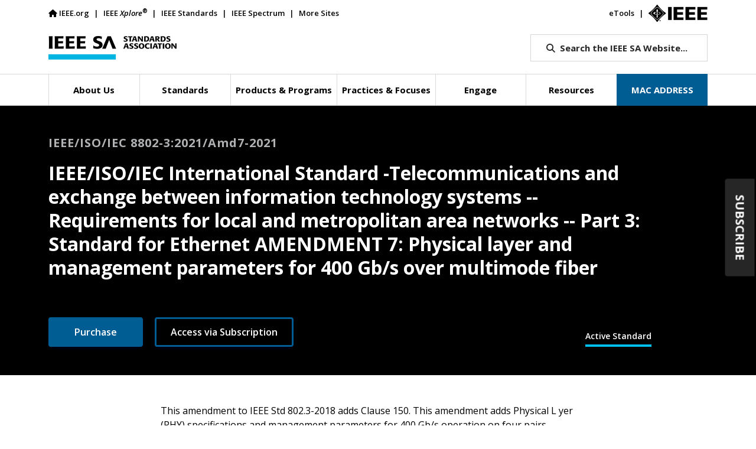

--- FILE ---
content_type: text/html; charset=UTF-8
request_url: https://standards.ieee.org/ieee/8802-3_2021_Amd7/10735/
body_size: 33115
content:

<!doctype html>
<html lang="en">
<head>
	<meta charset="utf-8">
	<meta name="viewport" content="width=device-width, initial-scale=1">
	<meta name="description" content="">
	<!-- fields for Cloudsearch -->
<meta name="title" content="IEEE SA - IEEE/ISO/IEC International Standard -Telecommunications and exchange between information technology systems -- Requirements for local and metropolitan area networks -- Part 3: Standard for Ethernet AMENDMENT 7: Physical layer and management parameters for 400 Gb/s over multimode fiber"/>
<meta name="type" content="Standard"/>
<meta name="topic" content="Computer Technology"/>
<meta name="category" content=""/>
<meta name="description" content="This amendment to IEEE Std  802.3-2018 adds Clause 150. This  amendment adds Physical L yer (PHY) specifications and management parameters for 400 Gb/s operation on four pairs  (400GBASE-SR4.2) and eight pairs (400GBASE-SR8) of multimode fiber, over reaches of at least 100 m."/>
<meta name="keywords" content="400 Gb/s Ethernet, 400 Gigabit Ethernet, 400GBASE-SR8, 400GBASE-SR4.2, amendment, Energy Efficient Ethernet (EEE), Ethernet, Forward Error Correction (FEC), IEEE 802.3, IEEE 802.3cd, IEEE 802.3cm, Physical Coding Sublayer (PCS), Physical Medium Attachment (PMA) sublayer, Physical Medium Dependent (PMD) sublayer, Reconciliation Sublayer (RS), multimode fiber (MMF)This"/>
<!-- Default OG Image -->
<meta property="og:image" content="https://standards.ieee.org/wp-content/uploads/2024/03/iStock-1413210242-DM-r1.jpg"/>
<!-- Projects/Standards -->
<meta name="Society" content="IEEE Computer Society"/>
<meta name="StdRecNo" content="10735"/>
<meta name="Status" content="Active Standard"/>
<meta name="designation" content="IEEE/ISO/IEC 8802-3:2021/Amd7-2021"/>

	
	
	
			<!-- v ieee cookie banner v -->
		<script src="https://cmp.osano.com/AzyzptTmRlqVd2LRf/5b89ff83-255a-489b-b1d7-925a53475ed0/osano.js"></script>
		<link rel="stylesheet" href="https://cookie-consent.ieee.org/ieee-cookie-banner.css" type="text/css"/>
		<!-- ^ ieee cookie banner ^ -->

		<!-- Google Tag Manager -->
		<script>(function(w,d,s,l,i){w[l]=w[l]||[];w[l].push({'gtm.start':
								new Date().getTime(),event:'gtm.js'});var f=d.getElementsByTagName(s)[0],
						j=d.createElement(s),dl=l!='dataLayer'?'&l='+l:'';j.async=true;j.src=
						'https://www.googletagmanager.com/gtm.js?id='+i+dl;f.parentNode.insertBefore(j,f);
				})(window,document,'script','dataLayer','GTM-MR8T843');</script>
		<!-- End Google Tag Manager -->
	
	<title>IEEE SA - IEEE/ISO/IEC 8802-3:2021/Amd7-2021</title>
	<script type="text/javascript" src="https://cdns.gigya.com/js/gigya.js?apikey=3_ihC9k-currG51rxnDiN6bhiAzQy1-4zw1zOtNOrZ11jAxUhFRKPUrVKs553Kv7px"></script>
	<!--<link rel="icon" href="https://standards.ieee.org/wp-content/themes/ieee-sa-theme/ieee_favicon.ico">-->
	<link rel="apple-touch-icon" href="https://standards.ieee.org/wp-content/themes/ieee-sa-theme/ieee_apple_touch_icon.png">

	<link rel="preconnect" href="https://fonts.googleapis.com">
	<link rel="preconnect" href="https://fonts.gstatic.com" crossorigin>
	<link href="https://fonts.googleapis.com/css2?family=Open+Sans:ital,wght@0,400;0,500;0,600;0,700;0,800;1,400;1,600;1,700&display=swap" rel="stylesheet">

	<link href="https://cdn.jsdelivr.net/npm/bootstrap@5.1.3/dist/css/bootstrap.min.css" rel="stylesheet" integrity="sha384-1BmE4kWBq78iYhFldvKuhfTAU6auU8tT94WrHftjDbrCEXSU1oBoqyl2QvZ6jIW3" crossorigin="anonymous">
		<link href="https://standards.ieee.org/wp-content/themes/ieee-sa-theme/style.css" rel="stylesheet">

	<meta name='robots' content='index, follow, max-image-preview:large, max-snippet:-1, max-video-preview:-1' />
	<style>img:is([sizes="auto" i], [sizes^="auto," i]) { contain-intrinsic-size: 3000px 1500px }</style>
	
	<!-- This site is optimized with the Yoast SEO Premium plugin v26.6 (Yoast SEO v26.6) - https://yoast.com/wordpress/plugins/seo/ -->
	<meta property="og:locale" content="en_US" />
	<meta property="og:type" content="website" />
	<meta property="og:title" content="IEEE Standards Association" />
	<meta property="og:site_name" content="IEEE Standards Association" />
	<meta name="twitter:card" content="summary_large_image" />
	<meta name="twitter:title" content="IEEE Standards Association" />
	<meta name="twitter:site" content="@IEEESA" />
	<script type="application/ld+json" class="yoast-schema-graph">{"@context":"https://schema.org","@graph":[{"@type":"WebSite","@id":"https://standards.ieee.org/#website","url":"https://standards.ieee.org/","name":"IEEE Standards Association","description":"","publisher":{"@id":"https://standards.ieee.org/#organization"},"potentialAction":[{"@type":"SearchAction","target":{"@type":"EntryPoint","urlTemplate":"https://standards.ieee.org/?s={search_term_string}"},"query-input":{"@type":"PropertyValueSpecification","valueRequired":true,"valueName":"search_term_string"}}],"inLanguage":"en-US"},{"@type":"Organization","@id":"https://standards.ieee.org/#organization","name":"IEEE SA","url":"https://standards.ieee.org/","logo":{"@type":"ImageObject","inLanguage":"en-US","@id":"https://standards.ieee.org/#/schema/logo/image/","url":"https://standards.ieee.org/wp-content/uploads/import/ieeesa-logo.png","contentUrl":"https://standards.ieee.org/wp-content/uploads/import/ieeesa-logo.png","width":720,"height":432,"caption":"IEEE SA"},"image":{"@id":"https://standards.ieee.org/#/schema/logo/image/"},"sameAs":["https://x.com/IEEESA"]}]}</script>
	<!-- / Yoast SEO Premium plugin. -->


<link rel='dns-prefetch' href='//kit.fontawesome.com' />
		<style>
			.lazyload,
			.lazyloading {
				max-width: 100%;
			}
		</style>
		<script type="text/javascript">
/* <![CDATA[ */
window._wpemojiSettings = {"baseUrl":"https:\/\/s.w.org\/images\/core\/emoji\/16.0.1\/72x72\/","ext":".png","svgUrl":"https:\/\/s.w.org\/images\/core\/emoji\/16.0.1\/svg\/","svgExt":".svg","source":{"concatemoji":"https:\/\/standards.ieee.org\/wp-includes\/js\/wp-emoji-release.min.js?ver=6.8.3"}};
/*! This file is auto-generated */
!function(s,n){var o,i,e;function c(e){try{var t={supportTests:e,timestamp:(new Date).valueOf()};sessionStorage.setItem(o,JSON.stringify(t))}catch(e){}}function p(e,t,n){e.clearRect(0,0,e.canvas.width,e.canvas.height),e.fillText(t,0,0);var t=new Uint32Array(e.getImageData(0,0,e.canvas.width,e.canvas.height).data),a=(e.clearRect(0,0,e.canvas.width,e.canvas.height),e.fillText(n,0,0),new Uint32Array(e.getImageData(0,0,e.canvas.width,e.canvas.height).data));return t.every(function(e,t){return e===a[t]})}function u(e,t){e.clearRect(0,0,e.canvas.width,e.canvas.height),e.fillText(t,0,0);for(var n=e.getImageData(16,16,1,1),a=0;a<n.data.length;a++)if(0!==n.data[a])return!1;return!0}function f(e,t,n,a){switch(t){case"flag":return n(e,"\ud83c\udff3\ufe0f\u200d\u26a7\ufe0f","\ud83c\udff3\ufe0f\u200b\u26a7\ufe0f")?!1:!n(e,"\ud83c\udde8\ud83c\uddf6","\ud83c\udde8\u200b\ud83c\uddf6")&&!n(e,"\ud83c\udff4\udb40\udc67\udb40\udc62\udb40\udc65\udb40\udc6e\udb40\udc67\udb40\udc7f","\ud83c\udff4\u200b\udb40\udc67\u200b\udb40\udc62\u200b\udb40\udc65\u200b\udb40\udc6e\u200b\udb40\udc67\u200b\udb40\udc7f");case"emoji":return!a(e,"\ud83e\udedf")}return!1}function g(e,t,n,a){var r="undefined"!=typeof WorkerGlobalScope&&self instanceof WorkerGlobalScope?new OffscreenCanvas(300,150):s.createElement("canvas"),o=r.getContext("2d",{willReadFrequently:!0}),i=(o.textBaseline="top",o.font="600 32px Arial",{});return e.forEach(function(e){i[e]=t(o,e,n,a)}),i}function t(e){var t=s.createElement("script");t.src=e,t.defer=!0,s.head.appendChild(t)}"undefined"!=typeof Promise&&(o="wpEmojiSettingsSupports",i=["flag","emoji"],n.supports={everything:!0,everythingExceptFlag:!0},e=new Promise(function(e){s.addEventListener("DOMContentLoaded",e,{once:!0})}),new Promise(function(t){var n=function(){try{var e=JSON.parse(sessionStorage.getItem(o));if("object"==typeof e&&"number"==typeof e.timestamp&&(new Date).valueOf()<e.timestamp+604800&&"object"==typeof e.supportTests)return e.supportTests}catch(e){}return null}();if(!n){if("undefined"!=typeof Worker&&"undefined"!=typeof OffscreenCanvas&&"undefined"!=typeof URL&&URL.createObjectURL&&"undefined"!=typeof Blob)try{var e="postMessage("+g.toString()+"("+[JSON.stringify(i),f.toString(),p.toString(),u.toString()].join(",")+"));",a=new Blob([e],{type:"text/javascript"}),r=new Worker(URL.createObjectURL(a),{name:"wpTestEmojiSupports"});return void(r.onmessage=function(e){c(n=e.data),r.terminate(),t(n)})}catch(e){}c(n=g(i,f,p,u))}t(n)}).then(function(e){for(var t in e)n.supports[t]=e[t],n.supports.everything=n.supports.everything&&n.supports[t],"flag"!==t&&(n.supports.everythingExceptFlag=n.supports.everythingExceptFlag&&n.supports[t]);n.supports.everythingExceptFlag=n.supports.everythingExceptFlag&&!n.supports.flag,n.DOMReady=!1,n.readyCallback=function(){n.DOMReady=!0}}).then(function(){return e}).then(function(){var e;n.supports.everything||(n.readyCallback(),(e=n.source||{}).concatemoji?t(e.concatemoji):e.wpemoji&&e.twemoji&&(t(e.twemoji),t(e.wpemoji)))}))}((window,document),window._wpemojiSettings);
/* ]]> */
</script>
<style id='wp-emoji-styles-inline-css' type='text/css'>

	img.wp-smiley, img.emoji {
		display: inline !important;
		border: none !important;
		box-shadow: none !important;
		height: 1em !important;
		width: 1em !important;
		margin: 0 0.07em !important;
		vertical-align: -0.1em !important;
		background: none !important;
		padding: 0 !important;
	}
</style>
<link rel='stylesheet' id='wp-block-library-css' href='https://standards.ieee.org/wp-includes/css/dist/block-library/style.min.css?ver=6.8.3' type='text/css' media='all' />
<style id='classic-theme-styles-inline-css' type='text/css'>
/*! This file is auto-generated */
.wp-block-button__link{color:#fff;background-color:#32373c;border-radius:9999px;box-shadow:none;text-decoration:none;padding:calc(.667em + 2px) calc(1.333em + 2px);font-size:1.125em}.wp-block-file__button{background:#32373c;color:#fff;text-decoration:none}
</style>
<style id='wpengine-smart-search-filter-facet-style-inline-css' type='text/css'>
.wpengine-smart-dropdown-facet .wpengine-smart-search-dropdown-facet__label{color:var(--wp--preset--color--contrast,inherit);display:block;font-size:var(--wp--preset--font-size--medium,1rem);font-weight:600;margin-bottom:.5rem}.wpengine-smart-dropdown-facet .wpengine-smart-dropdown-facet__fields{display:flex;flex:auto;flex-wrap:nowrap;max-width:100%}.wpengine-smart-dropdown-facet .wpengine-smart-dropdown-facet__field{-webkit-appearance:none;appearance:none;background-color:var(--wp--preset--color--base,#fff);background-image:url("data:image/svg+xml;utf8,<svg xmlns=\"http://www.w3.org/2000/svg\" width=\"12\" height=\"8\" viewBox=\"0 0 12 8\"><path fill=\"%23949494\" d=\"M1.41 0L6 4.59L10.59 0L12 1.41l-6 6l-6-6z\"/></svg>");background-position:right .625rem center;background-repeat:no-repeat;border:var(--wp--custom--input-border-width,1px) solid var(--wp--custom--input-border-color,#949494);border-radius:var(--wp--custom--input-border-radius,4px);color:var(--wp--preset--color--contrast,inherit);cursor:pointer;flex-grow:var(--wp--custom--input-flex-grow,1);font-size:var(--wp--preset--font-size--small,.875rem);min-height:var(--wp--custom--input-min-height,2.5em);padding:var(--wp--custom--input--padding,.625rem);padding-right:2.25rem;transition:border-color .15s ease-in-out;width:var(--wp--custom--input-width,100%)}.wpengine-smart-dropdown-facet .wpengine-smart-dropdown-facet__field:hover{border-color:var(--wp--preset--color--contrast,#666)}.wpengine-smart-dropdown-facet .wpengine-smart-dropdown-facet__field:focus{outline:2px solid var(--wp--preset--color--primary,#007cba);outline-offset:2px}.wpengine-smart-dropdown-facet .wpengine-smart-dropdown-facet__field:disabled{cursor:not-allowed;opacity:.5}.wpengine-smart-dropdown-facet .wpengine-smart-dropdown-facet__apply-button{margin-top:1rem;width:100%}.wpengine-smart-checkbox-facet .wpengine-smart-search-checkbox-facet__label{color:var(--wp--preset--color--contrast,inherit);display:block;font-size:var(--wp--preset--font-size--medium,1rem);font-weight:600;margin:0 0 .75rem}.wpengine-smart-checkbox-facet .wpengine-smart-checkbox-facet__search{margin-bottom:.75rem}.wpengine-smart-checkbox-facet .wpengine-smart-checkbox-facet__search .wpengine-smart-checkbox-facet__search-input{-webkit-appearance:none;appearance:none;background-color:var(--wp--preset--color--base,#fff);border:var(--wp--custom--input-border-width,1px) solid var(--wp--custom--input-border-color,#949494);border-radius:var(--wp--custom--input-border-radius,4px);box-sizing:border-box;color:var(--wp--preset--color--contrast,inherit);font-size:var(--wp--preset--font-size--small,.875rem);max-width:100%;min-height:var(--wp--custom--input-min-height,2.5em);padding:var(--wp--custom--input--padding,.625rem);transition:border-color .15s ease-in-out;width:100%}.wpengine-smart-checkbox-facet .wpengine-smart-checkbox-facet__search .wpengine-smart-checkbox-facet__search-input::placeholder{color:var(--wp--preset--color--contrast-3,#999);opacity:1}.wpengine-smart-checkbox-facet .wpengine-smart-checkbox-facet__search .wpengine-smart-checkbox-facet__search-input:hover{border-color:var(--wp--preset--color--contrast,#666)}.wpengine-smart-checkbox-facet .wpengine-smart-checkbox-facet__search .wpengine-smart-checkbox-facet__search-input:focus{outline:2px solid var(--wp--preset--color--primary,#007cba);outline-offset:2px}.wpengine-smart-checkbox-facet .wpengine-smart-checkbox-facet__fields{display:flex;flex-direction:column;gap:var(--wp--custom--checkbox-gap,.5rem);max-width:100%;padding:.25rem 0}.wpengine-smart-checkbox-facet .wpengine-smart-checkbox-facet__fields.scrollable{overflow-y:auto;padding-right:.25rem}.wpengine-smart-checkbox-facet .wpengine-smart-checkbox-facet__fields.scrollable::-webkit-scrollbar{width:8px}.wpengine-smart-checkbox-facet .wpengine-smart-checkbox-facet__fields.scrollable::-webkit-scrollbar-track{background:var(--wp--preset--color--base-2,#f0f0f0);border-radius:4px}.wpengine-smart-checkbox-facet .wpengine-smart-checkbox-facet__fields.scrollable::-webkit-scrollbar-thumb{background:var(--wp--preset--color--contrast-3,#999);border-radius:4px}.wpengine-smart-checkbox-facet .wpengine-smart-checkbox-facet__fields.scrollable::-webkit-scrollbar-thumb:hover{background:var(--wp--preset--color--contrast-2,#666)}.wpengine-smart-checkbox-facet .wpengine-smart-checkbox-facet__fields>div:only-child{color:var(--wp--preset--color--contrast-2,#666);font-size:var(--wp--preset--font-size--small,.875rem);font-style:italic;padding:1rem;text-align:center}.wpengine-smart-checkbox-facet .wpengine-smart-checkbox-facet__field{align-items:center;border-radius:var(--wp--custom--checkbox-border-radius,4px);display:flex;padding:.375rem .5rem;transition:background-color .15s ease-in-out}.wpengine-smart-checkbox-facet .wpengine-smart-checkbox-facet__field:hover{background-color:var(--wp--preset--color--base-2,#f5f5f5)}.wpengine-smart-checkbox-facet .wpengine-smart-checkbox-facet__field label{align-items:center;color:var(--wp--preset--color--contrast,inherit);cursor:pointer;display:flex;font-size:var(--wp--preset--font-size--small,.875rem);line-height:1.5;margin:0;-webkit-user-select:none;user-select:none;width:100%}.wpengine-smart-checkbox-facet .wpengine-smart-checkbox-facet__field input[type=checkbox]{appearance:none;-webkit-appearance:none;-moz-appearance:none;background-color:var(--wp--preset--color--base,#fff);border:var(--wp--custom--input-border-width,1px) solid var(--wp--custom--input-border-color,#949494);border-radius:var(--wp--custom--checkbox-border-radius,4px);cursor:pointer;flex-shrink:0;height:1.125rem;margin:0 .625rem 0 0;position:relative;transition:all .15s ease-in-out;width:1.125rem}.wpengine-smart-checkbox-facet .wpengine-smart-checkbox-facet__field input[type=checkbox]:hover{border-color:var(--wp--preset--color--contrast,#666)}.wpengine-smart-checkbox-facet .wpengine-smart-checkbox-facet__field input[type=checkbox]:checked{background-color:var(--wp--preset--color--primary,#007cba);border-color:var(--wp--preset--color--primary,#007cba)}.wpengine-smart-checkbox-facet .wpengine-smart-checkbox-facet__field input[type=checkbox]:checked:after{border-width:medium;border-bottom:2px solid var(--wp--preset--color--base,#fff);border-left:0 solid var(--wp--preset--color--base,#fff);border-right:2px solid var(--wp--preset--color--base,#fff);border-top:0 solid var(--wp--preset--color--base,#fff);content:"";height:.5625rem;left:50%;position:absolute;top:50%;transform:translate(-50%,-50%) rotate(45deg);width:.3125rem}.wpengine-smart-checkbox-facet .wpengine-smart-checkbox-facet__field input[type=checkbox]:focus{outline:2px solid var(--wp--preset--color--primary,#007cba);outline-offset:2px}.wpengine-smart-checkbox-facet .wpengine-smart-checkbox-facet__field input[type=checkbox]:disabled{cursor:not-allowed;opacity:.5}.wpengine-smart-checkbox-facet .wpengine-smart-checkbox-facet__apply-button{margin-top:1rem;width:100%}

</style>
<style id='wpengine-smart-search-active-filters-facet-style-inline-css' type='text/css'>
.active-filters-block{background:#f9fafb;border:1px solid #e5e7eb;border-radius:.5rem;font-family:sans-serif;margin-bottom:1rem;padding:1rem}.active-filters-header{align-items:center;display:flex;justify-content:space-between;margin-bottom:1rem}.active-filters-header h4{color:#111827;font-size:var(--wp--preset--font-size--medium);font-weight:600;margin:0}.header-actions{display:flex;gap:.5rem}.clear-all{align-items:center;background:#ededed;border:1px solid #4b4b4b;border-radius:15px;cursor:pointer;display:flex;font-size:var(--wp--preset--font-size--small);height:10px;justify-content:center;padding:15px}.clear-all:hover{background:#a6a6a6;box-shadow:0 4px 8px #00000026}.clear-all:focus{outline:none}.hide-filters{align-items:center;background:#ededed;border:1px solid #4b4b4b;border-radius:15px;cursor:pointer;display:flex;font-size:var(--wp--preset--font-size--small);height:10px;justify-content:center;padding:15px}.hide-filters:hover{background:#a6a6a6;box-shadow:0 4px 8px #00000026}.hide-filters:focus{outline:none}.dashicons{margin-left:-5px;margin-right:3px}.text{color:#333}.active-filters-list{list-style:none;margin:0;padding:0}.active-filter{background:#fff;border:1px solid #e5e7eb;border-radius:.375rem;display:flex;flex-wrap:wrap;gap:.5rem;margin-bottom:.5rem;padding:.5rem}.filter-name{cursor:default;display:flex;font-weight:var(--wp--preset--font-weight--semi-bold,700);height:10px;margin:5px 0 0 5px;padding:6px}.filter-name,.filter-value{align-items:center;color:#374151;font-size:var(--wp--preset--font-size--small)}.filter-value{background:#ededed;border:1px solid #4b4b4b;border-radius:9999px;font-weight:var(--wp--preset--font-weight--regular,300);margin-left:.5rem;padding:.25rem .5rem;text-transform:capitalize}.remove-filter{background:none;border:none;color:#000;cursor:pointer;font-size:var(--wp--preset--font-size--small);line-height:1}.remove-filter:hover{color:#dc2626}.remove-filter:focus{outline:none}

</style>
<style id='font-awesome-svg-styles-default-inline-css' type='text/css'>
.svg-inline--fa {
  display: inline-block;
  height: 1em;
  overflow: visible;
  vertical-align: -.125em;
}
</style>
<link rel='stylesheet' id='font-awesome-svg-styles-css' href='https://standards.ieee.org/wp-content/uploads/font-awesome/v6.7.2/css/svg-with-js.css' type='text/css' media='all' />
<style id='font-awesome-svg-styles-inline-css' type='text/css'>
   .wp-block-font-awesome-icon svg::before,
   .wp-rich-text-font-awesome-icon svg::before {content: unset;}
</style>
<style id='global-styles-inline-css' type='text/css'>
:root{--wp--preset--aspect-ratio--square: 1;--wp--preset--aspect-ratio--4-3: 4/3;--wp--preset--aspect-ratio--3-4: 3/4;--wp--preset--aspect-ratio--3-2: 3/2;--wp--preset--aspect-ratio--2-3: 2/3;--wp--preset--aspect-ratio--16-9: 16/9;--wp--preset--aspect-ratio--9-16: 9/16;--wp--preset--color--black: #000000;--wp--preset--color--cyan-bluish-gray: #abb8c3;--wp--preset--color--white: #ffffff;--wp--preset--color--pale-pink: #f78da7;--wp--preset--color--vivid-red: #cf2e2e;--wp--preset--color--luminous-vivid-orange: #ff6900;--wp--preset--color--luminous-vivid-amber: #fcb900;--wp--preset--color--light-green-cyan: #7bdcb5;--wp--preset--color--vivid-green-cyan: #00d084;--wp--preset--color--pale-cyan-blue: #8ed1fc;--wp--preset--color--vivid-cyan-blue: #0693e3;--wp--preset--color--vivid-purple: #9b51e0;--wp--preset--gradient--vivid-cyan-blue-to-vivid-purple: linear-gradient(135deg,rgba(6,147,227,1) 0%,rgb(155,81,224) 100%);--wp--preset--gradient--light-green-cyan-to-vivid-green-cyan: linear-gradient(135deg,rgb(122,220,180) 0%,rgb(0,208,130) 100%);--wp--preset--gradient--luminous-vivid-amber-to-luminous-vivid-orange: linear-gradient(135deg,rgba(252,185,0,1) 0%,rgba(255,105,0,1) 100%);--wp--preset--gradient--luminous-vivid-orange-to-vivid-red: linear-gradient(135deg,rgba(255,105,0,1) 0%,rgb(207,46,46) 100%);--wp--preset--gradient--very-light-gray-to-cyan-bluish-gray: linear-gradient(135deg,rgb(238,238,238) 0%,rgb(169,184,195) 100%);--wp--preset--gradient--cool-to-warm-spectrum: linear-gradient(135deg,rgb(74,234,220) 0%,rgb(151,120,209) 20%,rgb(207,42,186) 40%,rgb(238,44,130) 60%,rgb(251,105,98) 80%,rgb(254,248,76) 100%);--wp--preset--gradient--blush-light-purple: linear-gradient(135deg,rgb(255,206,236) 0%,rgb(152,150,240) 100%);--wp--preset--gradient--blush-bordeaux: linear-gradient(135deg,rgb(254,205,165) 0%,rgb(254,45,45) 50%,rgb(107,0,62) 100%);--wp--preset--gradient--luminous-dusk: linear-gradient(135deg,rgb(255,203,112) 0%,rgb(199,81,192) 50%,rgb(65,88,208) 100%);--wp--preset--gradient--pale-ocean: linear-gradient(135deg,rgb(255,245,203) 0%,rgb(182,227,212) 50%,rgb(51,167,181) 100%);--wp--preset--gradient--electric-grass: linear-gradient(135deg,rgb(202,248,128) 0%,rgb(113,206,126) 100%);--wp--preset--gradient--midnight: linear-gradient(135deg,rgb(2,3,129) 0%,rgb(40,116,252) 100%);--wp--preset--font-size--small: 13px;--wp--preset--font-size--medium: 20px;--wp--preset--font-size--large: 36px;--wp--preset--font-size--x-large: 42px;--wp--preset--spacing--20: 0.44rem;--wp--preset--spacing--30: 0.67rem;--wp--preset--spacing--40: 1rem;--wp--preset--spacing--50: 1.5rem;--wp--preset--spacing--60: 2.25rem;--wp--preset--spacing--70: 3.38rem;--wp--preset--spacing--80: 5.06rem;--wp--preset--shadow--natural: 6px 6px 9px rgba(0, 0, 0, 0.2);--wp--preset--shadow--deep: 12px 12px 50px rgba(0, 0, 0, 0.4);--wp--preset--shadow--sharp: 6px 6px 0px rgba(0, 0, 0, 0.2);--wp--preset--shadow--outlined: 6px 6px 0px -3px rgba(255, 255, 255, 1), 6px 6px rgba(0, 0, 0, 1);--wp--preset--shadow--crisp: 6px 6px 0px rgba(0, 0, 0, 1);}:where(.is-layout-flex){gap: 0.5em;}:where(.is-layout-grid){gap: 0.5em;}body .is-layout-flex{display: flex;}.is-layout-flex{flex-wrap: wrap;align-items: center;}.is-layout-flex > :is(*, div){margin: 0;}body .is-layout-grid{display: grid;}.is-layout-grid > :is(*, div){margin: 0;}:where(.wp-block-columns.is-layout-flex){gap: 2em;}:where(.wp-block-columns.is-layout-grid){gap: 2em;}:where(.wp-block-post-template.is-layout-flex){gap: 1.25em;}:where(.wp-block-post-template.is-layout-grid){gap: 1.25em;}.has-black-color{color: var(--wp--preset--color--black) !important;}.has-cyan-bluish-gray-color{color: var(--wp--preset--color--cyan-bluish-gray) !important;}.has-white-color{color: var(--wp--preset--color--white) !important;}.has-pale-pink-color{color: var(--wp--preset--color--pale-pink) !important;}.has-vivid-red-color{color: var(--wp--preset--color--vivid-red) !important;}.has-luminous-vivid-orange-color{color: var(--wp--preset--color--luminous-vivid-orange) !important;}.has-luminous-vivid-amber-color{color: var(--wp--preset--color--luminous-vivid-amber) !important;}.has-light-green-cyan-color{color: var(--wp--preset--color--light-green-cyan) !important;}.has-vivid-green-cyan-color{color: var(--wp--preset--color--vivid-green-cyan) !important;}.has-pale-cyan-blue-color{color: var(--wp--preset--color--pale-cyan-blue) !important;}.has-vivid-cyan-blue-color{color: var(--wp--preset--color--vivid-cyan-blue) !important;}.has-vivid-purple-color{color: var(--wp--preset--color--vivid-purple) !important;}.has-black-background-color{background-color: var(--wp--preset--color--black) !important;}.has-cyan-bluish-gray-background-color{background-color: var(--wp--preset--color--cyan-bluish-gray) !important;}.has-white-background-color{background-color: var(--wp--preset--color--white) !important;}.has-pale-pink-background-color{background-color: var(--wp--preset--color--pale-pink) !important;}.has-vivid-red-background-color{background-color: var(--wp--preset--color--vivid-red) !important;}.has-luminous-vivid-orange-background-color{background-color: var(--wp--preset--color--luminous-vivid-orange) !important;}.has-luminous-vivid-amber-background-color{background-color: var(--wp--preset--color--luminous-vivid-amber) !important;}.has-light-green-cyan-background-color{background-color: var(--wp--preset--color--light-green-cyan) !important;}.has-vivid-green-cyan-background-color{background-color: var(--wp--preset--color--vivid-green-cyan) !important;}.has-pale-cyan-blue-background-color{background-color: var(--wp--preset--color--pale-cyan-blue) !important;}.has-vivid-cyan-blue-background-color{background-color: var(--wp--preset--color--vivid-cyan-blue) !important;}.has-vivid-purple-background-color{background-color: var(--wp--preset--color--vivid-purple) !important;}.has-black-border-color{border-color: var(--wp--preset--color--black) !important;}.has-cyan-bluish-gray-border-color{border-color: var(--wp--preset--color--cyan-bluish-gray) !important;}.has-white-border-color{border-color: var(--wp--preset--color--white) !important;}.has-pale-pink-border-color{border-color: var(--wp--preset--color--pale-pink) !important;}.has-vivid-red-border-color{border-color: var(--wp--preset--color--vivid-red) !important;}.has-luminous-vivid-orange-border-color{border-color: var(--wp--preset--color--luminous-vivid-orange) !important;}.has-luminous-vivid-amber-border-color{border-color: var(--wp--preset--color--luminous-vivid-amber) !important;}.has-light-green-cyan-border-color{border-color: var(--wp--preset--color--light-green-cyan) !important;}.has-vivid-green-cyan-border-color{border-color: var(--wp--preset--color--vivid-green-cyan) !important;}.has-pale-cyan-blue-border-color{border-color: var(--wp--preset--color--pale-cyan-blue) !important;}.has-vivid-cyan-blue-border-color{border-color: var(--wp--preset--color--vivid-cyan-blue) !important;}.has-vivid-purple-border-color{border-color: var(--wp--preset--color--vivid-purple) !important;}.has-vivid-cyan-blue-to-vivid-purple-gradient-background{background: var(--wp--preset--gradient--vivid-cyan-blue-to-vivid-purple) !important;}.has-light-green-cyan-to-vivid-green-cyan-gradient-background{background: var(--wp--preset--gradient--light-green-cyan-to-vivid-green-cyan) !important;}.has-luminous-vivid-amber-to-luminous-vivid-orange-gradient-background{background: var(--wp--preset--gradient--luminous-vivid-amber-to-luminous-vivid-orange) !important;}.has-luminous-vivid-orange-to-vivid-red-gradient-background{background: var(--wp--preset--gradient--luminous-vivid-orange-to-vivid-red) !important;}.has-very-light-gray-to-cyan-bluish-gray-gradient-background{background: var(--wp--preset--gradient--very-light-gray-to-cyan-bluish-gray) !important;}.has-cool-to-warm-spectrum-gradient-background{background: var(--wp--preset--gradient--cool-to-warm-spectrum) !important;}.has-blush-light-purple-gradient-background{background: var(--wp--preset--gradient--blush-light-purple) !important;}.has-blush-bordeaux-gradient-background{background: var(--wp--preset--gradient--blush-bordeaux) !important;}.has-luminous-dusk-gradient-background{background: var(--wp--preset--gradient--luminous-dusk) !important;}.has-pale-ocean-gradient-background{background: var(--wp--preset--gradient--pale-ocean) !important;}.has-electric-grass-gradient-background{background: var(--wp--preset--gradient--electric-grass) !important;}.has-midnight-gradient-background{background: var(--wp--preset--gradient--midnight) !important;}.has-small-font-size{font-size: var(--wp--preset--font-size--small) !important;}.has-medium-font-size{font-size: var(--wp--preset--font-size--medium) !important;}.has-large-font-size{font-size: var(--wp--preset--font-size--large) !important;}.has-x-large-font-size{font-size: var(--wp--preset--font-size--x-large) !important;}
:where(.wp-block-post-template.is-layout-flex){gap: 1.25em;}:where(.wp-block-post-template.is-layout-grid){gap: 1.25em;}
:where(.wp-block-columns.is-layout-flex){gap: 2em;}:where(.wp-block-columns.is-layout-grid){gap: 2em;}
:root :where(.wp-block-pullquote){font-size: 1.5em;line-height: 1.6;}
</style>
<link rel='stylesheet' id='ieee-cloudsearch-css-css' href='https://standards.ieee.org/wp-content/themes/ieee-sa-theme/ieee-sa/cloudsearch/css/ieee-cloudsearch.css?time=20240517&#038;ver=6.8.3' type='text/css' media='all' />
<link rel='stylesheet' id='ieee-widget-css-css' href='https://standards.ieee.org/wp-content/themes/ieee-sa-theme/ieee-sa/widgets/css/widgets.css?time=20240329&#038;ver=6.8.3' type='text/css' media='all' />
<link rel='stylesheet' id='ieee-color-book-css-css' href='https://standards.ieee.org/wp-content/themes/ieee-sa-theme/ieee-sa/color-books/color-books.css?time=20230920&#038;ver=6.8.3' type='text/css' media='all' />
<link rel='stylesheet' id='ieee-print-css-css' href='https://standards.ieee.org/wp-content/themes/ieee-sa-theme/print.css?time=20250508&#038;ver=6.8.3' type='text/css' media='print' />
<link rel='stylesheet' id='subscribe-forms-css-css' href='https://standards.ieee.org/wp-content/plugins/easy-social-share-buttons3/assets/modules/subscribe-forms.min.css?ver=10.7.1' type='text/css' media='all' />
<link rel='stylesheet' id='easy-social-share-buttons-css' href='https://standards.ieee.org/wp-content/plugins/easy-social-share-buttons3/assets/css/easy-social-share-buttons.min.css?ver=10.7.1' type='text/css' media='all' />
<style id='easy-social-share-buttons-inline-css' type='text/css'>
.essb_links .essb_link_mastodon { --essb-network: #6364ff;}.essb_links.essb_share .essb_link_facebook a:hover, .essb_links .essb_link_facebook a:focus{background-color:#3b5998!important;}.essb_links.essb_share .essb_link_twitter a:hover, .essb_links .essb_link_twitter a:focus{background-color:#1da1f2!important;}.essb_links.essb_share .essb_link_linkedin a:hover, .essb_links .essb_link_linkedin a:focus{background-color:#0072b1!important;}.essb_links.essb_share .essb_link_mail a:hover, .essb_links .essb_link_mail a:focus{background-color:#57595d!important;}
</style>
<script type="text/javascript" src="https://standards.ieee.org/wp-includes/js/jquery/jquery.min.js?ver=3.7.1" id="jquery-core-js"></script>
<script type="text/javascript" src="https://standards.ieee.org/wp-includes/js/jquery/jquery-migrate.min.js?ver=3.4.1" id="jquery-migrate-js"></script>
<script type="text/javascript" id="ieee-cloudsearch-js-js-extra">
/* <![CDATA[ */
var ieee_ajax_object = {"ajax_url":"https:\/\/standards.ieee.org\/wp-admin\/admin-ajax.php"};
/* ]]> */
</script>
<script type="text/javascript" src="https://standards.ieee.org/wp-content/themes/ieee-sa-theme/ieee-sa/cloudsearch/js/ieee-cloudsearch.js?time=20240517&amp;ver=6.8.3" id="ieee-cloudsearch-js-js"></script>
<script type="text/javascript" id="ieee-wpes-js-js-extra">
/* <![CDATA[ */
var ieee_ajax_object = {"ajax_url":"https:\/\/standards.ieee.org\/wp-admin\/admin-ajax.php"};
/* ]]> */
</script>
<script type="text/javascript" src="https://standards.ieee.org/wp-content/themes/ieee-sa-theme/ieee-sa/wp-engine-search/js/wp-engine-search.js?time=20250505&amp;ver=6.8.3" id="ieee-wpes-js-js"></script>
<script type="text/javascript" src="https://standards.ieee.org/wp-content/themes/ieee-sa-theme/ieee-sa/widgets/js/ieee-widgets.js?time=20240329&amp;ver=6.8.3" id="ieee-widget-js-js"></script>
<script type="text/javascript" id="ieee-color-book-scripts-js-extra">
/* <![CDATA[ */
var ieee_ajax_object = {"ajax_url":"https:\/\/standards.ieee.org\/wp-admin\/admin-ajax.php"};
/* ]]> */
</script>
<script type="text/javascript" src="https://standards.ieee.org/wp-content/themes/ieee-sa-theme/ieee-sa/color-books/color-books.js?time=20230920&amp;ver=6.8.3" id="ieee-color-book-scripts-js"></script>
<script type="text/javascript" id="ieee-recent-standards-scripts-js-extra">
/* <![CDATA[ */
var ieee_ajax_object = {"ajax_url":"https:\/\/standards.ieee.org\/wp-admin\/admin-ajax.php"};
/* ]]> */
</script>
<script type="text/javascript" src="https://standards.ieee.org/wp-content/themes/ieee-sa-theme/ieee-sa/recent-standards/recent-standards.js?time=20250319&amp;ver=6.8.3" id="ieee-recent-standards-scripts-js"></script>
<script type="text/javascript" id="ieee-sa-scripts-js-extra">
/* <![CDATA[ */
var ieee_ajax_object = {"ajax_url":"https:\/\/standards.ieee.org\/wp-admin\/admin-ajax.php"};
/* ]]> */
</script>
<script type="text/javascript" src="https://standards.ieee.org/wp-content/themes/ieee-sa-theme/ieee-sa/js/ieee-sa.js?time=20250508&amp;ver=6.8.3" id="ieee-sa-scripts-js"></script>
<script type="text/javascript" src="https://standards.ieee.org/wp-content/themes/ieee-sa-theme/ieee-sa/js/marketo.js?ver=6.8.3" id="ieee-marketo-js"></script>
<script defer crossorigin="anonymous" type="text/javascript" src="https://kit.fontawesome.com/3182722a43.js" id="font-awesome-official-js"></script>
<script></script><link rel="https://api.w.org/" href="https://standards.ieee.org/wp-json/" /><meta name="cdp-version" content="1.5.0" /><meta name="silktide-cms" content="eX1fok5ZplPZ2hg3AM1ek3ITnRPHQE42S4xr1hYGoN3B6KQc86qUVhjd2tj3Sn1JzUhJt6DT//9nWgVZhLJYVJjE4VgSPvJi2PmlfsSM9J83qJhKEzlwS8Vy97xuurJrARrUooyuztWj2ApKjP1KzYd2ZAvXcuMHAfOQ+GakYCX3pQrV97ah4AfWUvuOPUpB" />
<meta name="tec-api-version" content="v1"><meta name="tec-api-origin" content="https://standards.ieee.org"><link rel="alternate" href="https://standards.ieee.org/wp-json/tribe/events/v1/" />		<script>
			document.documentElement.className = document.documentElement.className.replace('no-js', 'js');
		</script>
		<meta name="generator" content="Powered by WPBakery Page Builder - drag and drop page builder for WordPress."/>
<link rel="icon" href="https://standards.ieee.org/wp-content/uploads/2024/10/android-chrome-512x512-1-150x150.png" sizes="32x32" />
<link rel="icon" href="https://standards.ieee.org/wp-content/uploads/2024/10/android-chrome-512x512-1-300x300.png" sizes="192x192" />
<link rel="apple-touch-icon" href="https://standards.ieee.org/wp-content/uploads/2024/10/android-chrome-512x512-1-300x300.png" />
<meta name="msapplication-TileImage" content="https://standards.ieee.org/wp-content/uploads/2024/10/android-chrome-512x512-1-300x300.png" />
<noscript><style> .wpb_animate_when_almost_visible { opacity: 1; }</style></noscript>
</head>
<body class="blog wp-theme-ieee-sa-theme tribe-no-js essb-10.7.1 wpb-js-composer js-comp-ver-8.7.2 vc_responsive" >
	<!-- Google Tag Manager (noscript) -->
	<noscript><iframe src="https://www.googletagmanager.com/ns.html?id=GTM-MR8T843" height="0" width="0" style="display:none;visibility:hidden" loading="lazy"></iframe></noscript>
	<!-- End Google Tag Manager (noscript) -->
	<header>
		<section id="top-bar">
			<div class="container">
				<div class="row">
					<div class="col-10 col-lg-9 d-none d-md-block">
						<ul class="nav top-bar top-bar-left" role="navigation" aria-label="Global left">
							<li class="nav-item"><a class="nav-link" href="https://www.ieee.org/" target="_blank" title="IEEE.org"><i class="nav-icon fa fa-home"></i>IEEE.org</a></li>
							<li class="nav-item"><a class="nav-link" href="https://ieeexplore.ieee.org/Xplore/home.jsp" target="_blank" title="IEEE Xplore&reg;">IEEE <em>Xplore</em><sup>&reg;</sup></a></li>
							<li class="nav-item"><a class="nav-link" href="https://standards.ieee.org/" target="_blank" title="IEEE Standards">IEEE Standards</a></li>
							<li class="nav-item"><a class="nav-link" href="https://spectrum.ieee.org/" target="_blank" title="IEEE Spectrum">IEEE Spectrum</a></li>
							<li class="nav-item"><a class="nav-link" href="https://www.ieee.org/sitemap.html" target="_blank" title="More Sites">More Sites</a></li>
						</ul> <!-- /.nav .top-bar-left -->
					</div> <!-- /.col-10 .col-lg-9 .d-none .d-md-block -->
					<div class="col-2 col-lg-3 d-none d-md-block">
						<ul class="nav top-bar top-bar-right" role="navigation" aria-label="Global right">
							<li class="nav-item"><a class="nav-link" href="/development/etools/" title="eTools">eTools</a></li>
							<li class="nav-item"><a class="nav-link logo-link ieee" href="https://www.ieee.org/" title="Visit IEEE.org">IEEE.org</a></li>
						</ul> <!-- /.nav .top-bar-right -->
					</div> <!-- /.col-2 .col-lg-3 .d-none .d-md-block -->
				</div> <!-- /.row -->
			</div> <!-- /.container -->
		</section> <!-- /#top-bar -->

		<section id="masthead">
			<div class="container">
				<div class="row">
					<div class="col-12 col-sm-6">
						<div id="primary-logo" class="logo">
							<a class="logo-link" href="/" title="IEEE Standards Association"><img src="https://standards.ieee.org/wp-content/themes/ieee-sa-theme/img/ieee-sa-logo2x.png" alt="IEEE Standards Association logo" loading="lazy"></a>
						</div> <!-- /#primary-logo .logo -->
					</div> <!-- /.col-12 .col-sm-6 -->
					<div class="col-6 d-none d-sm-block">
						<div class="btn-group float-end d-none d-lg-block search">
							<div id="search-input-wrapper" data-test="123" class="search-input-wrapper collapse collapse-horizontal">
								<form id="search" class="form-inline" action="https://standards.ieee.org/search/" method="get">
									<button class="btn" type="submit" aria-label="Click/Tap to Execute the Search Functionality." id="search-form-magnifying-glass"><i class="fa fa-search" style="color:#000000;-webkit-text-stroke: 1.5px;font-size:1.25rem;"></i></button>
									<input class="form-control" type="text" placeholder="What are you looking for?" autofocus="autofocus" autocomplete="off" name="q" id="q" aria-label="What are you looking for?">
									<div class="container search-ux-menu">
										<div class="row search-ux-menu-row">
											<div class="col-12 col-md-4 mt-2 p-3 test-arrow-link">
												<h2 class="h6">Featured Links</h2>
												<div class="menu-featured-links-search-container"><ul id="menu-featured-links-search" class="search-ux-menu-col"><li class="mb-2" id="menu-item-19417" class="menu-item menu-item-type-post_type menu-item-object-page menu-item-19417"><a class="arrow-link text-decoration-none" href="https://standards.ieee.org/products-programs/icap/">IEEE Conformity Assessment Program (ICAP)</a></li>
<li class="mb-2" id="menu-item-19418" class="menu-item menu-item-type-post_type menu-item-object-page menu-item-19418"><a class="arrow-link text-decoration-none" href="https://standards.ieee.org/about/membership/organizations/">IEEE SA Entity Membership</a></li>
<li class="mb-2" id="menu-item-19419" class="menu-item menu-item-type-custom menu-item-object-custom menu-item-19419"><a class="arrow-link text-decoration-none" target="_blank" href="https://sagroups.ieee.org/planetpositive2030/our-work/">Strong Sustainability by Design: IEEE Planet Positive 2030</a></li>
</ul></div>											</div>
											<div class="col-12 col-md-4 mt-2 p-3 test-arrow-link">
												<h2 class="h6">Quick Links</h2>
												<div class="menu-quick-links-search-container"><ul id="menu-quick-links-search" class="search-ux-menu-col"><li class="mb-2" id="menu-item-18834" class="menu-item menu-item-type-post_type menu-item-object-page menu-item-18834"><a class="arrow-link text-decoration-none" href="https://standards.ieee.org/standard/">Search Standards</a></li>
<li class="mb-2" id="menu-item-18835" class="menu-item menu-item-type-post_type menu-item-object-page menu-item-18835"><a class="arrow-link text-decoration-none" href="https://standards.ieee.org/access-standards/">Access Standards</a></li>
<li class="mb-2" id="menu-item-18836" class="menu-item menu-item-type-post_type menu-item-object-page menu-item-18836"><a class="arrow-link text-decoration-none" href="https://standards.ieee.org/about/membership/">IEEE SA Membership</a></li>
</ul></div>											</div>
											<div class="col-12 col-md-4 mt-2 p-3 test-arrow-link">
												<h2 class="h6">Most Viewed Pages</h2>
												<ul class="list-unstyled search-ux-menu-col"><li aria-level="1" class="mb-2"><a href="https://standards.ieee.org/search/" style="text-decoration:none" class="arrow-link" title="Search">Search</a></li><li aria-level="1" class="mb-2"><a href="https://standards.ieee.org/" style="text-decoration:none" class="arrow-link" title="Home">Home</a></li><li aria-level="1" class="mb-2"><a href="https://standards.ieee.org/products-programs/regauth/" style="text-decoration:none" class="arrow-link" title="Registration Authority">Registration Authority</a></li></ul>											</div>
										</div>
									</div>
								</form> <!-- /#search .form-inline -->
							</div> <!-- /#search-input-wrapper -->
							<button id="masthead-search-button" class="btn btn-md search-bar-toggle" type="button" data-bs-toggle="collapse" data-bs-target="#search-input-wrapper" aria-expanded="false" aria-controls="search-input-wrapper" aria-label="Click/Tap to Toggle the Search."><i class="fa fa-search"></i><span class="mx-2" id="search-bar-text" style="height:54px">Search the IEEE SA Website...</span></button>
						</div> <!-- /.btn-group .float-end .d-none .d-md-block .search -->
						<div id="secondary-logo" class="d-lg-none logo">
							<a class="logo-link" href="https://www.ieee.org/" title="Visit IEEE.org"><img src="https://standards.ieee.org/wp-content/themes/ieee-sa-theme/img/ieee-logo2x.png" alt="IEEE logo" loading="lazy"></a>
						</div> <!-- /#secondary-logo .d-lg-none .logo -->
					</div> <!-- /.col-6 .d-none .d-sm-block -->
				</div> <!-- /.row -->
			</div> <!-- /.container -->

			<nav id="main-nav" class="navbar navbar-expand-lg navbar-light" aria-label="Main">
	<div class="container">
		<button class="navbar-toggler" type="button" data-trigger="mobile-menu" aria-controls="mobile-menu" aria-expanded="false" aria-label="Toggle navigation">
			<span class="navbar-toggler-icon"><i class="fas fa-bars"></i></span>
		</button>
		<div id="mobile-menu" class="collapse navbar-collapse">
			<button type="button" class="btn-close mobile-menu" aria-label="close"></button>

            <!-- array(1) {
  ["main-menu"]=>
  int(14992)
}
 -->

			<!-- begin wordpress menu -->
			<ul id="menu-main-navigation-2025" class="navbar-nav mr-auto main w-100 "><li  id="menu-item-22109" class="menu-item menu-item-type-custom menu-item-object-custom menu-item-has-children dropdown nav-item nav-item-22109"><a title="" data-item-id="22109" class="nav-link  dropdown-toggle" data-bs-toggle="dropdown" data-bs-auto-close="outside" aria-haspopup="true" aria-expanded="false">About Us</a><div class="dropdown-menu">
<ul class="sub-menu  depth_0">
	<li  id="menu-item-22105" class="menu-item menu-item-type-post_type menu-item-object-page nav-item nav-item-22105"><a title="" href="https://standards.ieee.org/about/" data-item-id="22105" class="nav-link ">IEEE SA</a></li>
	<li  id="menu-item-22110" class="menu-item menu-item-type-post_type menu-item-object-page nav-item nav-item-22110"><a title="" href="https://standards.ieee.org/about/governance/" data-item-id="22110" class="nav-link ">IEEE SA Governance</a></li>
	<li  id="menu-item-22111" class="menu-item menu-item-type-post_type menu-item-object-page nav-item nav-item-22111"><a title="" href="https://standards.ieee.org/about/awards/" data-item-id="22111" class="nav-link ">IEEE Standards Association Awards</a></li>
	<li  id="menu-item-22096" class="menu-item menu-item-type-post_type menu-item-object-page nav-item nav-item-22096"><a title="" href="https://standards.ieee.org/events/" data-item-id="22096" class="nav-link ">Events</a></li>
	<li  id="menu-item-22100" class="menu-item menu-item-type-post_type menu-item-object-page nav-item nav-item-22100"><a title="" href="https://standards.ieee.org/news/" data-item-id="22100" class="nav-link ">News</a></li>
</ul>
</div>
</li>
<li  id="menu-item-22070" class="menu-item menu-item-type-custom menu-item-object-custom menu-item-has-children dropdown nav-item nav-item-22070"><a title="" data-item-id="22070" class="nav-link  dropdown-toggle" data-bs-toggle="dropdown" data-bs-auto-close="outside" aria-haspopup="true" aria-expanded="false">Standards</a><div class="dropdown-menu">
<ul class="sub-menu  depth_0">
	<li  id="menu-item-22071" class="menu-item menu-item-type-post_type menu-item-object-page nav-item nav-item-22071"><a title="" href="https://standards.ieee.org/access-standards/" data-item-id="22071" class="nav-link ">Access Standards</a></li>
	<li  id="menu-item-22073" class="menu-item menu-item-type-post_type menu-item-object-page nav-item nav-item-22073"><a title="" href="https://standards.ieee.org/develop/" data-item-id="22073" class="nav-link ">Developing Standards</a></li>
	<li  id="menu-item-22112" class="menu-item menu-item-type-post_type menu-item-object-page nav-item nav-item-22112"><a title="" href="https://standards.ieee.org/about/standards-in-action/" data-item-id="22112" class="nav-link ">Standards in Action</a></li>
</ul>
</div>
</li>
<li  id="menu-item-22076" class="menu-item menu-item-type-custom menu-item-object-custom menu-item-has-children dropdown nav-item nav-item-22076"><a title="" data-item-id="22076" class="nav-link  dropdown-toggle" data-bs-toggle="dropdown" data-bs-auto-close="outside" aria-haspopup="true" aria-expanded="false">Products &#038; Programs</a><div class="dropdown-menu">
<ul class="sub-menu  depth_0">
	<li  id="menu-item-22113" class="menu-item menu-item-type-post_type menu-item-object-page nav-item nav-item-22113"><a title="" href="https://standards.ieee.org/products-programs/ieee-get-program/" data-item-id="22113" class="nav-link ">IEEE GET Program™</a></li>
	<li  id="menu-item-22115" class="menu-item menu-item-type-custom menu-item-object-custom menu-item-has-children dropdown nav-item nav-item-22115"><a title="" data-item-id="22115" class="nav-link  dropdown-toggle" data-bs-toggle="dropdown" data-bs-auto-close="outside" aria-haspopup="true" aria-expanded="false">Conformity Assessment &#038; Certification</a><div class="dropdown-menu">
	<ul class="sub-menu sub-menu  depth_1">
		<li  id="menu-item-22077" class="menu-item menu-item-type-post_type menu-item-object-page nav-item nav-item-22077"><a title="" href="https://standards.ieee.org/products-programs/icap/" data-item-id="22077" class="nav-link ">Overview</a></li>
		<li  id="menu-item-22114" class="menu-item menu-item-type-post_type menu-item-object-page nav-item nav-item-22114"><a title="" href="https://standards.ieee.org/products-programs/icap/ieee-certifaied/" data-item-id="22114" class="nav-link ">IEEE CertifAIEd™</a></li>
		<li  id="menu-item-22116" class="menu-item menu-item-type-post_type menu-item-object-page nav-item nav-item-22116"><a title="" href="https://standards.ieee.org/products-programs/icap/programs/medical-devices-cybersecurity/" data-item-id="22116" class="nav-link ">Medical Devices Cybersecurity</a></li>
	</ul>
	</div>
</li>
	<li  id="menu-item-22080" class="menu-item menu-item-type-post_type menu-item-object-page nav-item nav-item-22080"><a title="" href="https://standards.ieee.org/industry-connections/" data-item-id="22080" class="nav-link ">Industry Connections</a></li>
	<li  id="menu-item-22082" class="menu-item menu-item-type-post_type menu-item-object-page nav-item nav-item-22082"><a title="" href="https://standards.ieee.org/products-programs/regauth/" data-item-id="22082" class="nav-link ">Registration Authority</a></li>
	<li  id="menu-item-22118" class="menu-item menu-item-type-custom menu-item-object-custom menu-item-has-children dropdown nav-item nav-item-22118"><a title="" data-item-id="22118" class="nav-link  dropdown-toggle" data-bs-toggle="dropdown" data-bs-auto-close="outside" aria-haspopup="true" aria-expanded="false">Standards Related Products</a><div class="dropdown-menu">
	<ul class="sub-menu sub-menu  depth_1">
		<li  id="menu-item-22117" class="menu-item menu-item-type-post_type menu-item-object-page nav-item nav-item-22117"><a title="" href="https://standards.ieee.org/products-programs/standards-related/" data-item-id="22117" class="nav-link ">Overview</a></li>
		<li  id="menu-item-22081" class="menu-item menu-item-type-post_type menu-item-object-page nav-item nav-item-22081"><a title="" href="https://standards.ieee.org/products-programs/nesc/" data-item-id="22081" class="nav-link ">The National Electrical Safety Code® (NESC®)</a></li>
		<li  id="menu-item-22119" class="menu-item menu-item-type-post_type menu-item-object-page nav-item nav-item-22119"><a title="" href="https://standards.ieee.org/products-programs/time-sensitive-networking/" data-item-id="22119" class="nav-link ">Time Sensitive Networking (TSN) Licensing</a></li>
	</ul>
	</div>
</li>
	<li  id="menu-item-22122" class="menu-item menu-item-type-custom menu-item-object-custom menu-item-has-children dropdown nav-item nav-item-22122"><a title="" data-item-id="22122" class="nav-link  dropdown-toggle" data-bs-toggle="dropdown" data-bs-auto-close="outside" aria-haspopup="true" aria-expanded="false">Training &#038; Development</a><div class="dropdown-menu">
	<ul class="sub-menu sub-menu  depth_1">
		<li  id="menu-item-22099" class="menu-item menu-item-type-post_type menu-item-object-page nav-item nav-item-22099"><a title="" href="https://standards.ieee.org/about/training/" data-item-id="22099" class="nav-link ">Overview</a></li>
		<li  id="menu-item-22120" class="menu-item menu-item-type-post_type menu-item-object-page nav-item nav-item-22120"><a title="" href="https://standards.ieee.org/about/training/ethics-for-ai-system-design/" data-item-id="22120" class="nav-link ">Ethical AI For Systems Design</a></li>
		<li  id="menu-item-22121" class="menu-item menu-item-type-post_type menu-item-object-page nav-item nav-item-22121"><a title="" href="https://standards.ieee.org/products-programs/icap/programs/der/" data-item-id="22121" class="nav-link ">IEEE 1547-2018 (DER) In-Person Training</a></li>
		<li  id="menu-item-22154" class="menu-item menu-item-type-post_type menu-item-object-page nav-item nav-item-22154"><a title="" href="https://standards.ieee.org/products-programs/icap/ieee-certifaied/professional-certification/" data-item-id="22154" class="nav-link ">IEEE CertifAIEd™ Professional Certification</a></li>
		<li  id="menu-item-22124" class="menu-item menu-item-type-custom menu-item-object-custom nav-item nav-item-22124"><a title="(Opens in a New Tab)" target="_blank" href="https://iln.ieee.org/Public/ContentDetails.aspx?id=A8B87554A5914826AD91C19986C0D74F" data-item-id="22124" class="nav-link ">Time Sensitive Networking</a></li>
	</ul>
	</div>
</li>
</ul>
</div>
</li>
<li  id="menu-item-22086" class="menu-item menu-item-type-custom menu-item-object-custom menu-item-has-children dropdown nav-item nav-item-22086"><a title="" data-item-id="22086" class="nav-link  dropdown-toggle" data-bs-toggle="dropdown" data-bs-auto-close="outside" aria-haspopup="true" aria-expanded="false">Practices &#038; Focuses</a><div class="dropdown-menu">
<ul class="sub-menu  depth_0">
	<li  id="menu-item-22125" class="menu-item menu-item-type-custom menu-item-object-custom menu-item-has-children dropdown nav-item nav-item-22125"><a title="" data-item-id="22125" class="nav-link  dropdown-toggle" data-bs-toggle="dropdown" data-bs-auto-close="outside" aria-haspopup="true" aria-expanded="false">Global Practices</a><div class="dropdown-menu">
	<ul class="sub-menu sub-menu  depth_1">
		<li  id="menu-item-22127" class="menu-item menu-item-type-post_type menu-item-object-page nav-item nav-item-22127"><a title="" href="https://standards.ieee.org/practices/" data-item-id="22127" class="nav-link ">Overview</a></li>
		<li  id="menu-item-22088" class="menu-item menu-item-type-post_type menu-item-object-page nav-item nav-item-22088"><a title="" href="https://standards.ieee.org/practices/connectivity-telecom/" data-item-id="22088" class="nav-link ">Connectivity &amp; Telecom</a></li>
		<li  id="menu-item-22089" class="menu-item menu-item-type-post_type menu-item-object-page nav-item nav-item-22089"><a title="" href="https://standards.ieee.org/practices/energy/" data-item-id="22089" class="nav-link ">Energy</a></li>
		<li  id="menu-item-22090" class="menu-item menu-item-type-post_type menu-item-object-page nav-item nav-item-22090"><a title="" href="https://standards.ieee.org/practices/foundational/" data-item-id="22090" class="nav-link ">Foundational Technologies</a></li>
		<li  id="menu-item-22092" class="menu-item menu-item-type-post_type menu-item-object-page nav-item nav-item-22092"><a title="" href="https://standards.ieee.org/practices/healthcare-life-sciences/" data-item-id="22092" class="nav-link ">Healthcare and Life Sciences</a></li>
		<li  id="menu-item-22093" class="menu-item menu-item-type-post_type menu-item-object-page nav-item nav-item-22093"><a title="" href="https://standards.ieee.org/practices/mobility/" data-item-id="22093" class="nav-link ">Mobility</a></li>
	</ul>
	</div>
</li>
	<li  id="menu-item-22126" class="menu-item menu-item-type-custom menu-item-object-custom menu-item-has-children dropdown nav-item nav-item-22126"><a title="" data-item-id="22126" class="nav-link  dropdown-toggle" data-bs-toggle="dropdown" data-bs-auto-close="outside" aria-haspopup="true" aria-expanded="false">Focus Areas</a><div class="dropdown-menu">
	<ul class="sub-menu sub-menu  depth_1">
		<li  id="menu-item-22128" class="menu-item menu-item-type-post_type menu-item-object-page nav-item nav-item-22128"><a title="" href="https://standards.ieee.org/initiatives/" data-item-id="22128" class="nav-link ">Overview</a></li>
		<li  id="menu-item-22087" class="menu-item menu-item-type-post_type menu-item-object-page nav-item nav-item-22087"><a title="" href="https://standards.ieee.org/initiatives/autonomous-intelligence-systems/" data-item-id="22087" class="nav-link ">Autonomous and Intelligent Systems (AIS)</a></li>
		<li  id="menu-item-22129" class="menu-item menu-item-type-custom menu-item-object-custom nav-item nav-item-22129"><a title="(Opens in a New Tab)" target="_blank" href="https://engagestandards.ieee.org/Childrens-tech-design-governance.html" data-item-id="22129" class="nav-link ">Children’s Data Governance</a></li>
	</ul>
	</div>
</li>
</ul>
</div>
</li>
<li  id="menu-item-22094" class="menu-item menu-item-type-custom menu-item-object-custom menu-item-has-children dropdown nav-item nav-item-22094"><a title="" data-item-id="22094" class="nav-link  dropdown-toggle" data-bs-toggle="dropdown" data-bs-auto-close="outside" aria-haspopup="true" aria-expanded="false">Engage</a><div class="dropdown-menu">
<ul class="sub-menu  depth_0">
	<li  id="menu-item-22095" class="menu-item menu-item-type-post_type menu-item-object-page nav-item nav-item-22095"><a title="" href="https://standards.ieee.org/participate/" data-item-id="22095" class="nav-link ">Opportunities to Participate</a></li>
	<li  id="menu-item-22130" class="menu-item menu-item-type-custom menu-item-object-custom menu-item-has-children dropdown nav-item nav-item-22130"><a title="" data-item-id="22130" class="nav-link  dropdown-toggle" data-bs-toggle="dropdown" data-bs-auto-close="outside" aria-haspopup="true" aria-expanded="false">Membership</a><div class="dropdown-menu">
	<ul class="sub-menu sub-menu  depth_1">
		<li  id="menu-item-22097" class="menu-item menu-item-type-post_type menu-item-object-page nav-item nav-item-22097"><a title="" href="https://standards.ieee.org/about/membership/" data-item-id="22097" class="nav-link ">Overview</a></li>
		<li  id="menu-item-22131" class="menu-item menu-item-type-post_type menu-item-object-page nav-item nav-item-22131"><a title="" href="https://standards.ieee.org/about/membership/individuals/" data-item-id="22131" class="nav-link ">IEEE SA Membership for Individuals</a></li>
		<li  id="menu-item-22132" class="menu-item menu-item-type-post_type menu-item-object-page nav-item nav-item-22132"><a title="" href="https://standards.ieee.org/about/membership/organizations/" data-item-id="22132" class="nav-link ">IEEE SA Entity Membership</a></li>
		<li  id="menu-item-22079" class="menu-item menu-item-type-post_type menu-item-object-page nav-item nav-item-22079"><a title="" href="https://standards.ieee.org/products-programs/industry-affiliate-network/" data-item-id="22079" class="nav-link ">Industry Affiliate Network (IAN)</a></li>
	</ul>
	</div>
</li>
	<li  id="menu-item-22133" class="menu-item menu-item-type-post_type menu-item-object-page nav-item nav-item-22133"><a title="" href="https://standards.ieee.org/about/distrib/" data-item-id="22133" class="nav-link ">Distributor Partner Program</a></li>
	<li  id="menu-item-22091" class="menu-item menu-item-type-post_type menu-item-object-page nav-item nav-item-22091"><a title="" href="https://standards.ieee.org/about/intl/" data-item-id="22091" class="nav-link ">Government Engagement</a></li>
	<li  id="menu-item-22107" class="menu-item menu-item-type-post_type menu-item-object-page nav-item nav-item-22107"><a title="" href="https://standards.ieee.org/about/feedback/" data-item-id="22107" class="nav-link ">Provide Feedback</a></li>
</ul>
</div>
</li>
<li  id="menu-item-22098" class="menu-item menu-item-type-custom menu-item-object-custom menu-item-has-children dropdown nav-item nav-item-22098"><a title="" data-item-id="22098" class="nav-link  dropdown-toggle" data-bs-toggle="dropdown" data-bs-auto-close="outside" aria-haspopup="true" aria-expanded="false">Resources</a><div class="dropdown-menu">
<ul class="sub-menu  depth_0">
	<li  id="menu-item-22103" class="menu-item menu-item-type-taxonomy menu-item-object-category nav-item nav-item-22103"><a title="" href="https://standards.ieee.org/beyond-standards/" data-item-id="22103" class="nav-link ">IEEE SA Beyond Standards Blog</a></li>
	<li  id="menu-item-22101" class="menu-item menu-item-type-post_type menu-item-object-page nav-item nav-item-22101"><a title="" href="https://standards.ieee.org/news/swire/" data-item-id="22101" class="nav-link ">IEEE SA Newsletter</a></li>
	<li  id="menu-item-22134" class="menu-item menu-item-type-post_type menu-item-object-page nav-item nav-item-22134"><a title="" href="https://standards.ieee.org/about/policies/" data-item-id="22134" class="nav-link ">Policies and Procedures</a></li>
	<li  id="menu-item-22135" class="menu-item menu-item-type-post_type menu-item-object-page nav-item nav-item-22135"><a title="" href="https://standards.ieee.org/faqs/" data-item-id="22135" class="nav-link ">Frequently Asked Questions (FAQs)</a></li>
</ul>
</div>
</li>
<li  id="menu-item-22108" class="nav-type-button menu-item menu-item-type-post_type menu-item-object-page nav-item nav-item-22108"><a title="" href="https://standards.ieee.org/products-programs/regauth/mac/" data-item-id="22108" class="nav-link ">MAC ADDRESS</a></li>
</ul>			<!-- end wordpress menu -->

		</div> <!-- /#mobile-menu aaaa -->
		<div class="btn-group float-end d-lg-none search">
			<div id="search-input-wrapper" class="search-input-wrapper collapse collapse-horizontal">
				<form id="search" class="form-inline" action="https://standards.ieee.org/search/" method="get">
					<button class="btn" type="submit" aria-label="Click/Tap to Execute the Search Functionality." id="search-form-magnifying-glass"><i class="fa fa-search" style="color:#000000;-webkit-text-stroke: 1.5px;font-size:1.25rem;"></i></button>
					<input class="form-control" type="text" placeholder="What are you looking for?" autofocus="autofocus" autocomplete="off" name="q" id="q" aria-label="What are you looking for?">
					<div class="container search-ux-menu">
						<div class="row search-ux-menu-row">
							<div class="col-12 col-md-4 mt-2 p-3 test-arrow-link">

								<!-- begin wordpress search menu -->
								<h2 class="h6">Featured Links</h2>
								<div class="menu-featured-links-search-container"><ul id="menu-featured-links-search-1" class="search-ux-menu-col"><li class="mb-2" class="menu-item menu-item-type-post_type menu-item-object-page menu-item-19417"><a class="arrow-link text-decoration-none" href="https://standards.ieee.org/products-programs/icap/">IEEE Conformity Assessment Program (ICAP)</a></li>
<li class="mb-2" class="menu-item menu-item-type-post_type menu-item-object-page menu-item-19418"><a class="arrow-link text-decoration-none" href="https://standards.ieee.org/about/membership/organizations/">IEEE SA Entity Membership</a></li>
<li class="mb-2" class="menu-item menu-item-type-custom menu-item-object-custom menu-item-19419"><a class="arrow-link text-decoration-none" target="_blank" href="https://sagroups.ieee.org/planetpositive2030/our-work/">Strong Sustainability by Design: IEEE Planet Positive 2030</a></li>
</ul></div>							</div>
							<div class="col-12 col-md-4 mt-2 p-3 test-arrow-link">
								<h2 class="h6">Quick Links</h2>
								<div class="menu-quick-links-search-container"><ul id="menu-quick-links-search-1" class="search-ux-menu-col"><li class="mb-2" class="menu-item menu-item-type-post_type menu-item-object-page menu-item-18834"><a class="arrow-link text-decoration-none" href="https://standards.ieee.org/standard/">Search Standards</a></li>
<li class="mb-2" class="menu-item menu-item-type-post_type menu-item-object-page menu-item-18835"><a class="arrow-link text-decoration-none" href="https://standards.ieee.org/access-standards/">Access Standards</a></li>
<li class="mb-2" class="menu-item menu-item-type-post_type menu-item-object-page menu-item-18836"><a class="arrow-link text-decoration-none" href="https://standards.ieee.org/about/membership/">IEEE SA Membership</a></li>
</ul></div>							</div>
							<div class="col-12 col-md-4 mt-2 p-3 test-arrow-link">
								<h2 class="h6">Most Viewed Pages</h2>
								<ul class="list-unstyled search-ux-menu-col"><li aria-level="1" class="mb-2"><a href="https://standards.ieee.org/search/" style="text-decoration:none" class="arrow-link" title="Search">Search</a></li><li aria-level="1" class="mb-2"><a href="https://standards.ieee.org/" style="text-decoration:none" class="arrow-link" title="Home">Home</a></li><li aria-level="1" class="mb-2"><a href="https://standards.ieee.org/products-programs/regauth/" style="text-decoration:none" class="arrow-link" title="Registration Authority">Registration Authority</a></li></ul>								<!-- end wordpress search menu -->

							</div>
						</div>
					</div>
				</form>
				<!-- /#search -->
			</div> <!-- /#search-input-wrapper -->
			<button id="main-nav-search-button" class="btn btn-md search-bar-toggle" type="button" data-bs-toggle="collapse" data-bs-target="#search-input-wrapper" aria-expanded="false" aria-controls="search-input-wrapper" aria-label="Click/Tap to Toggle the Search."><i class="fa fa-search"></i><span class="ms-2 me-2" id="search-bar-text" style="height:54px">Search the IEEE SA Website...</span></button>
		</div> <!-- /.btn-group .search -->
		<div class="screen-darken"></div>
	</div> <!-- /.container-fluid -->
</nav> <!-- /#main-nav .navbar -->
		</section> <!-- /#masthead -->
	</header>

<main>
    <section id="page-title" class="standard">
        <div class="container">
            <div class="row">
                <div class="col-12 col-lg-3 order-lg-last align-self-lg-end text-lg-end">
                    <div class="stnd-status">Active Standard</div>
                </div> <!-- /.col-12 col-lg-3 -->
                <div class="col-12 col-lg-11">
                    <h1 id="stnd-designation"
                        class="h5">IEEE/ISO/IEC 8802-3:2021/Amd7-2021</h1>
                    <h2 id="stnd-title">IEEE/ISO/IEC International Standard -Telecommunications and exchange between information technology systems -- Requirements for local and metropolitan area networks -- Part 3: Standard for Ethernet AMENDMENT 7: Physical layer and management parameters for 400 Gb/s over multimode fiber</h2>
                </div> <!-- /.col-12 .col-lg-11 -->
                <div class="col-12 col-lg-8">
                    <div id="purchase-options" class="d-grid gap-4 d-md-block">
                                                                            <a id="stnd-buy-url" class="btn btn-primary"
                               href="https://ieeexplore.ieee.org/servlet/opac?punumber=9599626" target="_blank"
                               role="button">Purchase</a>
                                                                                                    <a id="stnd-subscription-url"
                               class="btn btn-outline-primary"
                               href="https://innovate.ieee.org/subscriptions-for-ieee-standards-and-related-content/"
                               target="_blank"
                               role="button">Access via Subscription</a>
                                                
                    </div> <!-- /#purchase-options -->
                </div> <!-- /.col-12 .col-lg-8 -->
            </div> <!-- /.row -->
        </div> <!-- /.container -->
    </section> <!-- /#page-title -->

    
    <section id="content" class="standard">
        <div class="container">
            <div class="row">
                <div id="main-content" class="col-12 col-lg-10 offset-lg-1 col-xl-8 offset-xl-2">
                                        <div id="stnd-description">
                        <p>This amendment to IEEE Std  802.3-2018 adds Clause 150. This  amendment adds Physical L yer (PHY) specifications and management parameters for 400 Gb/s operation on four pairs  (400GBASE-SR4.2) and eight pairs (400GBASE-SR8) of multimode fiber, over reaches of at least 100 m.</p>
                    </div> <!-- /#stnd-description -->
                    <div id="standard-details">
                        <dl class="row">

                                                            <dt class="col-sm-4 col-md-3">Standard Committee</dt>
                                                                    <dd id="stnd-committee"
                                        class="col-sm-8 col-md-9"><a id="stnd-committee-url" class="arrow-link"
                                               href="http://www.ieee802.org/"
                                               title="Learn More About C/LAN/MAN - LAN/MAN Standards Committee"
                                               target="_blank">C/LAN/MAN - LAN/MAN Standards Committee</a>
                                    </dd>
                                                            
                            
                            <dt class="col-sm-4 col-md-3">Status</dt>
                            <dd id="stnd-status"
                                class="col-sm-8 col-md-9">Active Standard</dd>

                            
                            
                            
                                                            <dt class="col-sm-4 col-md-3">Adoption of</dt>
                                <dd id="stnd-adoption-of" class="col-sm-8 col-md-9"><a id="stnd-adoption-of-url"
                                                                                       class="arrow-link"
                                                                                       href="802.3cm/7323">802.3cm-2020</a>
                                </dd>
                            
                            
                                                                                                                                                                        
                            
                                                            <dt class="col-sm-4 col-md-3">History</dt>
                                <dd class="col-sm-8 col-md-9">
                                    <dl class="row">


                                        
                                        
                                        
                                                                                    <dt class="col-7 col-md-4">Published:</dt>
                                            <dd id="stnd-published-date"
                                                class="col-5 col-md-8">2021-11-02</dd>
                                        
                                        
                                        
                                                                            </dl>
                                </dd>
                            
                            
                            
                        </dl> <!-- /.row -->
                    </div> <!-- /#standard-details -->

                    
                    <div id="working-group">
                        <h3 class="h2 section-title">Working Group Details</h3>
                        <div id="working-group-details">
                            <dl class="row">
                                                                    <dt class="col-sm-4 col-md-3">Society</dt>
								<dd id="stnd-society"
                                        class="col-sm-8 col-md-9">
                                                                            <a id="stnd-society-url" class="arrow-link"
                                               href="http://www.computer.org"
                                               title="Learn More About IEEE Computer Society"
                                               target="_blank">IEEE Computer Society</a></dd>
                                                                    
                                                                    <dt class="col-sm-4 col-md-3">Standard Committee</dt>
                                                                            <dd id="stnd-working-group-committee"
                                            class="col-sm-8 col-md-9"><a id="stnd-working-group-committee-url" class="arrow-link"
                                                   target="_blank"
                                                   href="http://www.ieee802.org/"
                                                   title="Learn More About C/LAN/MAN - LAN/MAN Standards Committee">C/LAN/MAN - LAN/MAN Standards Committee</a>
                                        </dd>
                                                                    
                                                                    <dt class="col-sm-4 col-md-3">Working Group</dt>
                                    <dd id="stnd-working-group" class="col-sm-8 col-md-9">
                                        <a id="stnd-working-group-url" class="arrow-link" target="_blank"
                                                   href="http://www.ieee802.org/3/"
                                                   title="Learn More About 802.3 WG - Ethernet Working Group">802.3 WG - Ethernet Working Group</a>
                                                                            </dd>
                                
                                                                    <dt class="col-sm-4 col-md-3">IEEE Program Manager</dt>
                                    <dd id="stnd-staff-liaison"
                                        class="col-sm-8 col-md-9">Jodi Haasz                                        <br><a id="stnd-staff-liaison-email" class="arrow-link"
                                               href="mailTO:j.haasz@ieee.org"
                                               title="Contact">Contact Jodi Haasz</a>
                                    </dd>
                                
                                                                    <dt class="col-sm-4 col-md-3">Working Group Chair</dt>
                                    <dd id="stnd-working-group-chair"
                                        class="col-sm-8 col-md-9">David Law</dd>
                                
                            </dl> <!-- /.row -->
                            <div id="working-group-projects-standards">
                                <h4 class="section-title">Other Activities From This Working Group</h4>
                                <ul class="nav nav-tabs nav-justified flex-column flex-sm-row" role="group">
                                    <li class="nav-item" role="list">
                                        <button class="nav-link active" id="wg-active-projects-tab" data-bs-toggle="tab"
                                                data-bs-target="#wg-active-projects" type="button" role="listitem"
                                                aria-controls="wg-active-projects">Active Projects
                                        </button>
                                    </li> <!-- /.nav-item -->
                                    <li class="nav-item" role="list">
                                        <button class="nav-link" id="wg-active-standards-tab" data-bs-toggle="tab"
                                                data-bs-target="#wg-active-standards" type="button" role="listitem"
                                                aria-controls="wg-active-standards">Active Standards
                                        </button>
                                    </li> <!-- /.nav-item -->
                                    <li class="nav-item" role="list">
                                        <button class="nav-link" id="wg-superseded-standards-tab" data-bs-toggle="tab"
                                                data-bs-target="#wg-superseded-standards" type="button" role="listitem"
                                                aria-controls="wg-superseded-standards">Superseded
                                            Standards
                                        </button>
                                    </li> <!-- /.nav-item -->
                                    <li class="nav-item" role="list">
                                        <button class="nav-link" id="wg-inactive-withdrawn-standards-tab"
                                                data-bs-toggle="tab" data-bs-target="#wg-inactive-withdrawn-standards"
                                                type="button" role="listitem"
                                                aria-controls="wg-inactive-withdrawn-standards">Inactive-Withdrawn
                                            Standards
                                        </button>
                                    </li> <!-- /.nav-item -->
                                    <li class="nav-item" role="list">
                                        <button class="nav-link" id="wg-inactive-reserved-standards-tab"
                                                data-bs-toggle="tab" data-bs-target="#wg-inactive-reserved-standards"
                                                type="button" role="listitem"
                                                aria-controls="wg-inactive-reserved-standards">Inactive-Reserved
                                            Standards
                                        </button>
                                    </li> <!-- /.nav-item -->
                                </ul> <!-- /.nav .nav-tabs -->
                                <div id="wg-tab-content" class="tab-content">
                                    <div id="wg-active-projects" class="tab-pane fade show active" role="tabpanel"
                                         aria-labelledby="wg-active-projects-tab">
                                        <div class="tab-pane-content">
                                            <p><strong>Current projects that have been authorized by the IEEE SA
                                                    Standards
                                                    Board to develop a standard.</strong></p>
                                            <hr class="mt-4 mb-4"/>
                                                                                                                                        <div class="wg-project wg-active-project">
                                                    <h5 class="wg-active-project-designation">P802.3-2022/Cor 2</h5>
                                                    <h6
                                                            class="wg-active-project-title h4">IEEE Standard for Ethernet - Corrigendum 2 - Multi-Gigabit Optical Automotive Ethernet Transmitter Distortion Figure Of Merit Normalization Factors</h6>
                                                    <p class="wg-active-project-description">The scope of the proposed changes is corrections to the Transmitter Distortion Figure of Merit (TDFOM) normalization factors specified in Table 166–16.</p>
                                                    <p><a class="arrow-link wg-active-project-url"
                                                          href=""
                                                          title="Learn More">Learn More
                                                            About P802.3-2022/Cor 2</a>
                                                </div> <!-- /.wg-project .wg-active-project -->
                                                                                            <div class="wg-project wg-active-project">
                                                    <h5 class="wg-active-project-designation">P802.3.2</h5>
                                                    <h6
                                                            class="wg-active-project-title h4">IEEE Draft Standard for Ethernet - YANG Data Model Definitions</h6>
                                                    <p class="wg-active-project-description">YANG models for IEEE Std 802.3 are defined in this standard. This standard also publishes these models in a machine-readable format.</p>
                                                    <p><a class="arrow-link wg-active-project-url"
                                                          href="https://standards.ieee.org/ieee/802.3.2/11245"
                                                          title="Learn More">Learn More
                                                            About P802.3.2</a>
                                                </div> <!-- /.wg-project .wg-active-project -->
                                                                                            <div class="wg-project wg-active-project">
                                                    <h5 class="wg-active-project-designation">P802.3da</h5>
                                                    <h6
                                                            class="wg-active-project-title h4">IEEE Draft Standard for Ethernet Amendment 10: Physical Layer Specifications and Management Parameters for Enhancement of 10 Mb/s Operation over Single Balanced Pair Multidrop Segments</h6>
                                                    <p class="wg-active-project-description">This amendment to IEEE Std 802.3-2022 specifies additions and appropriate modifications to enhance the 10 Mb/s shared-medium (multidrop) mode of the 10BASE-T1S Physical Layer in a new, multidrop-only physical layer specification (including reconciliation sublayers, management parameters, Ethernet support for time synchronization protocols, and optional power delivery to support multiple Powered Devices on the 10 Mb/s mixing segment).</p>
                                                    <p><a class="arrow-link wg-active-project-url"
                                                          href="https://standards.ieee.org/ieee/802.3da/10282"
                                                          title="Learn More">Learn More
                                                            About P802.3da</a>
                                                </div> <!-- /.wg-project .wg-active-project -->
                                                                                            <div class="wg-project wg-active-project">
                                                    <h5 class="wg-active-project-designation">P802.3dg</h5>
                                                    <h6
                                                            class="wg-active-project-title h4">Standard for Ethernet Amendment: Physical Layer Specifications and Management Parameters for 100 Mb/s Operation and Associated Power Delivery over a Single Balanced Pair of Conductors</h6>
                                                    <p class="wg-active-project-description">This project will specify additions to and appropriate modifications of IEEE Std 802.3 to add 100 Mb/s Physical Layer specifications and management parameters for operation, and associated optional provision of power, using a single balanced pair of conductors.</p>
                                                    <p><a class="arrow-link wg-active-project-url"
                                                          href="https://standards.ieee.org/ieee/802.3dg/10880"
                                                          title="Learn More">Learn More
                                                            About P802.3dg</a>
                                                </div> <!-- /.wg-project .wg-active-project -->
                                                                                            <div class="wg-project wg-active-project">
                                                    <h5 class="wg-active-project-designation">P802.3dj</h5>
                                                    <h6
                                                            class="wg-active-project-title h4">Standard for Ethernet Amendment: Media Access Control Parameters for 1.6 Tb/s and Physical Layers and Management Parameters for 200 Gb/s, 400 Gb/s, 800 Gb/s, and 1.6 Tb/s Operation</h6>
                                                    <p class="wg-active-project-description">Define Ethernet MAC parameters for 1.6 Tb/s.  Define physical layer specifications, and management parameters for the transfer of Ethernet format frames at 800 Gb/s and 1.6 Tb/s over copper and single-mode fiber physical medium dependent (PMD) sublayers based on 200 Gb/s or greater per lane signaling technologies.  
  
  Using these new definitions for 800 Gb/s and 1.6 Tb/s, define physical layer specifications and management parameters for the transfer of Ethernet format frames at 200 Gb/s and 400 Gb/s, when applicable.</p>
                                                    <p><a class="arrow-link wg-active-project-url"
                                                          href="https://standards.ieee.org/ieee/802.3dj/11115"
                                                          title="Learn More">Learn More
                                                            About P802.3dj</a>
                                                </div> <!-- /.wg-project .wg-active-project -->
                                                                                            <div class="wg-project wg-active-project">
                                                    <h5 class="wg-active-project-designation">P802.3dk</h5>
                                                    <h6
                                                            class="wg-active-project-title h4">Standard for Ethernet Amendment: Greater than 50 Gb/s Bidirectional Optical Access PHYs</h6>
                                                    <p class="wg-active-project-description">This amendment to IEEE Std 802.3-2022 adds Physical Layer specifications and management parameters for 100 Gb/s Ethernet optical interfaces for bidirectional operation over a single strand of single-mode fiber with reaches of at least 10 km, 20 km, and 40 km</p>
                                                    <p><a class="arrow-link wg-active-project-url"
                                                          href="https://standards.ieee.org/ieee/802.3dk/11116"
                                                          title="Learn More">Learn More
                                                            About P802.3dk</a>
                                                </div> <!-- /.wg-project .wg-active-project -->
                                                                                            <div class="wg-project wg-active-project">
                                                    <h5 class="wg-active-project-designation">P802.3dm</h5>
                                                    <h6
                                                            class="wg-active-project-title h4">IEEE Standard for Ethernet        Amendment: Physical Layer Specifications and Management Parameters for Asymmetrical Electrical Automotive Ethernet</h6>
                                                    <p class="wg-active-project-description">The scope of this project is to specify additions to and appropriate modifications of IEEE Std 802.3 to add Physical Layer specifications and management parameters for electrical media and operating conditions that are optimized for automotive end-node camera links for operation up to 10 Gb/s in one direction and with a lower data rate in the other direction.</p>
                                                    <p><a class="arrow-link wg-active-project-url"
                                                          href="https://standards.ieee.org/ieee/802.3dm/11591"
                                                          title="Learn More">Learn More
                                                            About P802.3dm</a>
                                                </div> <!-- /.wg-project .wg-active-project -->
                                                                                            <div class="wg-project wg-active-project">
                                                    <h5 class="wg-active-project-designation">P802.3dp</h5>
                                                    <h6
                                                            class="wg-active-project-title h4">IEEE Standard for Ethernet      Amendment: Cabling Restrictions for Single Pair Power over Ethernet (SPoE)</h6>
                                                    <p class="wg-active-project-description">The scope of the project is the specification of requirements and restrictions for supporting the IEEE 802.3 ‘plug-and-play' interoperability model for Single-Pair Power over Ethernet (SPoE) due to current carrying capacity limitations in cabling.</p>
                                                    <p><a class="arrow-link wg-active-project-url"
                                                          href="https://standards.ieee.org/ieee/802.3dp/11992"
                                                          title="Learn More">Learn More
                                                            About P802.3dp</a>
                                                </div> <!-- /.wg-project .wg-active-project -->
                                                                                    </div> <!-- /.tab-pane-content -->
                                    </div> <!-- /#wg-active-projects .tab-pane -->
                                    <div id="wg-active-standards" class="tab-pane fade" role="tabpanel"
                                         aria-labelledby="wg-active-standards-tab">
                                        <div class="tab-pane-content">
                                            <p><strong>Standards approved by the IEEE SA Standards Board that are within
                                                    the
                                                    10-year lifecycle.</strong></p>
                                            <hr class="mt-4 mb-4"/>
                                                                                                                                        <div class="wg-standard wg-active-standard">
                                                    <h5 class="wg-active-standard-designation">802.3-2022</h5>
                                                    <h6 class="wg-active-standard-title h4">IEEE Standard for Ethernet</h6>
                                                    <p class="wg-active-standard-description">Ethernet local area network operation is specified for selected speeds of operation from 1 Mb/s to 400 Gb/s using a common media access control (MAC) specification and management information base (MIB). The Carrier Sense Multiple Access with Collision Detection (CSMA/CD) MAC protocol specifies shared medium (half duplex) operation, as well as full duplex operation. Speed specific Media Independent Interfaces (MIIs) allow use of selected Physical Layer devices (PHYs) for operation over coaxial, twisted pair or fiber optic cables, or electrical backplanes. System considerations for multi-segment shared access networks describe the use of Repeaters that are defined for operational speeds up to 1000 Mb/s. Local Area Network (LAN) operation is supported at all speeds. Other specified capabilities include: various PHY types for access networks, PHYs suitable for metropolitan area network applications, and the provision of power over selected twisted pair PHY types.  NOTE: Additional downloads are available at: https://standards.ieee.org/wp-content/uploads/2024/02/802.3-2022_errata.pdf  and https://standards.ieee.org/wp-content/uploads/2022/07/802.3-2022_downloads.zip. A corrigendum is also available at https://ieeexplore.ieee.org/document/10841976</p>
                                                    <p><a class="arrow-link wg-active-standard-url"
                                                          href="https://standards.ieee.org/ieee/802.3/10422"
                                                          title="Learn More">Learn More
                                                            About 802.3-2022</a>
                                                </div> <!-- /.wg-standard .wg-active-standard -->
                                                                                            <div class="wg-standard wg-active-standard">
                                                    <h5 class="wg-active-standard-designation">802.3-2022/Cor 1-2024</h5>
                                                    <h6 class="wg-active-standard-title h4">IEEE Standard for Ethernet - Corrigendum 1 - Multi-Gigabit Automotive Medium Dependent Interface (MDI) Return Loss</h6>
                                                    <p class="wg-active-standard-description">This corrigendum to IEEE Std 802.3-2022 corrects the MDI Return Loss specification for MultiGigabit Automotive Physical Layer entities (PHY) in Clause 149 and Clause 165.</p>
                                                    <p><a class="arrow-link wg-active-standard-url"
                                                          href="https://standards.ieee.org/ieee/802.3-2022_Cor_1/11529"
                                                          title="Learn More">Learn More
                                                            About 802.3-2022/Cor 1-2024</a>
                                                </div> <!-- /.wg-standard .wg-active-standard -->
                                                                                            <div class="wg-standard wg-active-standard">
                                                    <h5 class="wg-active-standard-designation">802.3.1-2024</h5>
                                                    <h6 class="wg-active-standard-title h4">IEEE Standard for Ethernet Structure of Management Information version 2 (SMIv2) Data Model Definitions</h6>
                                                    <p class="wg-active-standard-description">This standard defines Structure of Management Information version 2 (SMIv2) MIB module specifications for IEEE Std 802.3 Ethernet and associated managed object branch and leaf assignments used in the variable descriptors in IEEE Std 802.3 Variable Request operations, administration, and maintenance protocol data units (OAMPDU).</p>
                                                    <p><a class="arrow-link wg-active-standard-url"
                                                          href="https://standards.ieee.org/ieee/802.3.1/11244"
                                                          title="Learn More">Learn More
                                                            About 802.3.1-2024</a>
                                                </div> <!-- /.wg-standard .wg-active-standard -->
                                                                                            <div class="wg-standard wg-active-standard">
                                                    <h5 class="wg-active-standard-designation">802.3.2-2019</h5>
                                                    <h6 class="wg-active-standard-title h4">IEEE Standard for Ethernet - YANG Data Model Definitions</h6>
                                                    <p class="wg-active-standard-description">This standard defines YANG modules for various Ethernet devices specified in IEEE Std 802.3. This includes half-duplex and full-duplex data terminal equipment (DTE) using either Carrier Sense Multiple Access / Collision Detection (CSMA/CD) or Multipoint Control Protocol (MPCP), and Power Sourcing Equipment (PSE).</p>
                                                    <p><a class="arrow-link wg-active-standard-url"
                                                          href="https://standards.ieee.org/ieee/802.3.2/6829"
                                                          title="Learn More">Learn More
                                                            About 802.3.2-2019</a>
                                                </div> <!-- /.wg-standard .wg-active-standard -->
                                                                                            <div class="wg-standard wg-active-standard">
                                                    <h5 class="wg-active-standard-designation">802.3ck-2022</h5>
                                                    <h6 class="wg-active-standard-title h4">IEEE Standard for Ethernet Amendment 4: Physical Layer Specifications and Management Parameters for 100 Gb/s, 200 Gb/s, and 400 Gb/s Electrical Interfaces Based on 100 Gb/s Signaling</h6>
                                                    <p class="wg-active-standard-description">This amendment to IEEE Std 802.3-202x adds Clause 161 through Clause 163, Annex 120F, Annex 120G, and Annex 162A through Annex 162D, Annex 163A, and Annex 163B. This amendment includes Physical Layer specifications and management parameters for 100 Gb/s, 200 Gb/s, and 400 Gb/s electrical interfaces based on 100 Gb/s signaling. (The PDF of this standard is available at no cost compliments of the IEEE GET program at https://ieeexplore.ieee.org/browse/standards/get-program/page/series?id=68)</p>
                                                    <p><a class="arrow-link wg-active-standard-url"
                                                          href="https://standards.ieee.org/ieee/802.3ck/7322"
                                                          title="Learn More">Learn More
                                                            About 802.3ck-2022</a>
                                                </div> <!-- /.wg-standard .wg-active-standard -->
                                                                                            <div class="wg-standard wg-active-standard">
                                                    <h5 class="wg-active-standard-designation">802.3cs-2022</h5>
                                                    <h6 class="wg-active-standard-title h4">IEEE Standard for Ethernet Amendment 2: Physical Layers and Management Parameters for Increased-Reach Point-to-Multipoint Ethernet Optical Subscriber Access (Super-PON)</h6>
                                                    <p class="wg-active-standard-description">Super-PON optical subscriber access networks, which are in the family of Ethernet passive optical networks (EPONs), are defined in this amendment to IEEE Std 802.3-2022. Super-PON has a reach of up to 50 km and up to 1024 ONUs over a point-to-multipoint passive optical distribution network (ODN) through wavelength division multiplexing (WDM). A Super-PON ODN contains a passive wavelength router that determines the channels used by the ODN. This standard specifies the Super-PON Reconciliation Sublayer (RS), Physical Coding Sublayer (PCS), Physical Medium Attachment (PMA) sublayer, and Physical Medium Dependent (PMD) sublayer at a MAC data rate of 10 Gb/s in the downstream direction and of 10 Gb/s or 2.5 Gb/s in the upstream direction. (The PDF of this standard is available at no cost compliments of the IEEE GET program https://ieeexplore.ieee.org/browse/standards/get-program/page/series?id=68)</p>
                                                    <p><a class="arrow-link wg-active-standard-url"
                                                          href="https://standards.ieee.org/ieee/802.3cs/7449"
                                                          title="Learn More">Learn More
                                                            About 802.3cs-2022</a>
                                                </div> <!-- /.wg-standard .wg-active-standard -->
                                                                                            <div class="wg-standard wg-active-standard">
                                                    <h5 class="wg-active-standard-designation">802.3cx-2023</h5>
                                                    <h6 class="wg-active-standard-title h4">IEEE Standard for Ethernet Amendment 6: Media Access Control (MAC) Service Interface and Management Parameters to Support Improved Precision Time Protocol (PTP) Timestamping Accuracy</h6>
                                                    <p class="wg-active-standard-description">This amendment to IEEE Std 802.3-2022 modifies Clause 30, Clause 45, and Clause 90, and adds Annex 90A to enhance support for time synchronization protocols by providing options for sub-nanosecond reporting of the transmit and receive path data delays, selection of the data delay measurement point, and dynamic reporting of path data delay variation. (The PDF of this standard is available at no charge compliments of the IEEE GET program at https://ieeexplore.ieee.org/browse/standards/get-program/page/series?id=68.)</p>
                                                    <p><a class="arrow-link wg-active-standard-url"
                                                          href="https://standards.ieee.org/ieee/802.3cx/10135"
                                                          title="Learn More">Learn More
                                                            About 802.3cx-2023</a>
                                                </div> <!-- /.wg-standard .wg-active-standard -->
                                                                                            <div class="wg-standard wg-active-standard">
                                                    <h5 class="wg-active-standard-designation">802.3cy-2023</h5>
                                                    <h6 class="wg-active-standard-title h4">IEEE Standard for Ethernet Amendment 8: Physical Layer Specifications and Management Parameters for 25 Gb/s - Electrical Automotive Ethernet</h6>
                                                    <p class="wg-active-standard-description">This amendment to IEEE Std 802.3-2022 adds physical layer specifications and management parameters for 25 Gb/s operation on a single balanced pair of conductors suitable for automotive applications. NOTE: The PDF of this standard is available at no cost to you compliments of the IEEE GET program, https://ieeexplore.ieee.org/browse/standards/get-program/page/series?id=68.</p>
                                                    <p><a class="arrow-link wg-active-standard-url"
                                                          href="https://standards.ieee.org/ieee/802.3cy/10280"
                                                          title="Learn More">Learn More
                                                            About 802.3cy-2023</a>
                                                </div> <!-- /.wg-standard .wg-active-standard -->
                                                                                            <div class="wg-standard wg-active-standard">
                                                    <h5 class="wg-active-standard-designation">802.3cz-2023</h5>
                                                    <h6 class="wg-active-standard-title h4">IEEE Standard for Ethernet Amendment 7: Physical Layer Specifications and Management Parameters for Multi-Gigabit Glass Optical Fiber Automotive Ethernet</h6>
                                                    <p class="wg-active-standard-description">This amendment to IEEE Std 802.3-2022 adds Physical Layer specifications and management parameters for 2.5 Gb/s, 5 Gb/s, 10 Gb/s, 25 Gb/s, and 50 Gb/s operation on glass optical fiber in an automotive environment. (The PDF of this standard is available at no charge compliments of the IEEE GET program</p>
                                                    <p><a class="arrow-link wg-active-standard-url"
                                                          href="https://standards.ieee.org/ieee/802.3cz/10918"
                                                          title="Learn More">Learn More
                                                            About 802.3cz-2023</a>
                                                </div> <!-- /.wg-standard .wg-active-standard -->
                                                                                            <div class="wg-standard wg-active-standard">
                                                    <h5 class="wg-active-standard-designation">802.3db-2022</h5>
                                                    <h6 class="wg-active-standard-title h4">IEEE Standard for Ethernet - Amendment 3: Physical Layer Specifications and Management Parameters for 100 Gb/s, 200 Gb/s, and 400 Gb/s Operation over Optical Fiber using 100 Gb/s Signaling</h6>
                                                    <p class="wg-active-standard-description">This amendment to IEEE Std 802.3-2022 adds Physical Layer specifications and management parameters for 100 Gb/s, 200 Gb/s, and 400 Gb/s Ethernet optical interfaces based on 100 Gb/s per wavelength optical signaling over multimode fiber. (The PDF of this standard is available at no charge compliments of the IEEE GET program https://ieeexplore.ieee.org/browse/standards/get-program/page/series?id=68)</p>
                                                    <p><a class="arrow-link wg-active-standard-url"
                                                          href="https://standards.ieee.org/ieee/802.3db/10283"
                                                          title="Learn More">Learn More
                                                            About 802.3db-2022</a>
                                                </div> <!-- /.wg-standard .wg-active-standard -->
                                                                                            <div class="wg-standard wg-active-standard">
                                                    <h5 class="wg-active-standard-designation">802.3dd-2022</h5>
                                                    <h6 class="wg-active-standard-title h4">IEEE Standard for Ethernet Amendment 1: Power over Data Lines of Single Pair Ethernet</h6>
                                                    <p class="wg-active-standard-description">This amendment to IEEE Std 802.3-2022 makes editorial and technical corrections, refinements, and clarifications to Clause 104 Power over Data Lines of Single Pair Ethernet, and related portions of the standard. No new to features are added by the amendment.  (The PDF of this standard is available at no cost to you compliments of the IEEE GET program at https://ieeexplore.ieee.org/browse/standards/get-program/page/series?id=68)</p>
                                                    <p><a class="arrow-link wg-active-standard-url"
                                                          href="https://standards.ieee.org/ieee/802.3dd/10569"
                                                          title="Learn More">Learn More
                                                            About 802.3dd-2022</a>
                                                </div> <!-- /.wg-standard .wg-active-standard -->
                                                                                            <div class="wg-standard wg-active-standard">
                                                    <h5 class="wg-active-standard-designation">802.3de-2022</h5>
                                                    <h6 class="wg-active-standard-title h4">IEEE Standard for Ethernet - Amendment 5: Enhancements to the MAC Merge and Time Synchronization Service Interface for Point-to-Point 10 Mb/s Single Pair Ethernet</h6>
                                                    <p class="wg-active-standard-description">This amendment to IEEE Std 802.3-2022 specifies additions to and appropriate modifications of the IEEE Std 802.3 MAC Merge sublayer and the Time Synchronization Service Interface (TSSI) to support 10 Mb/s Single-Pair Ethernet point to point PHYs. (The PDF of this standard is available at no cost compliments of the IEEE GET program https://ieeexplore.ieee.org/browse/standards/get-program/page/series?id=68)</p>
                                                    <p><a class="arrow-link wg-active-standard-url"
                                                          href="https://standards.ieee.org/ieee/802.3de/10693"
                                                          title="Learn More">Learn More
                                                            About 802.3de-2022</a>
                                                </div> <!-- /.wg-standard .wg-active-standard -->
                                                                                            <div class="wg-standard wg-active-standard">
                                                    <h5 class="wg-active-standard-designation">802.3df-2024</h5>
                                                    <h6 class="wg-active-standard-title h4">IEEE Standard for Ethernet Amendment 9: Media Access Control Parameters for 800 Gb/s and Physical Layers and Management Parameters for 400 Gb/s and 800 Gb/s Operation</h6>
                                                    <p class="wg-active-standard-description">This amendment includes changes to IEEE Std 802.3-2022 and adds Clause 169 through Clause 173, Annex 172A, and Annex 173A. This amendment adds MAC parameters, Physical Layers, and management parameters for the transfer of IEEE 802.3 format frames at 400 Gb/s and 800 Gb/s. Additional files can be found here: https://standards.ieee.org/wp-content/uploads/2024/03/802.3df-2024_downloads.zip. (The PDF of this standard is available at no cost compliments of the IEEE GET program https://ieeexplore.ieee.org/browse/standards/get-program/page/series?id=68)</p>
                                                    <p><a class="arrow-link wg-active-standard-url"
                                                          href="https://standards.ieee.org/ieee/802.3df/11107"
                                                          title="Learn More">Learn More
                                                            About 802.3df-2024</a>
                                                </div> <!-- /.wg-standard .wg-active-standard -->
                                                                                            <div class="wg-standard wg-active-standard">
                                                    <h5 class="wg-active-standard-designation">8802-3-1-2015</h5>
                                                    <h6 class="wg-active-standard-title h4">ISO/IEC/IEEE  International Standard - Information technology - Management Information Base (MIB) - Definitions for Ethernet - Part 3-1</h6>
                                                    <p class="wg-active-standard-description">The Management Information Base (MIB) module specifications for IEEE Std 802.3, also known as Ethernet, are contained in this standard. It includes the Structure of Management Information Version 2 (SMIv2) MIB module specifications formerly produced and published by the Internet Engineering Task Force (IETF), and the Guidelines for the Definition of Managed Objects (GDMO) MIB modules formerly specified within IEEE Std 802.3, as well as extensions resulting from amendments to IEEE Std 802.3. The SMIv2 MIB modules are intended for use with the Simple Network Management Protocol (SNMP), commonly used to manage Ethernet.</p>
                                                    <p><a class="arrow-link wg-active-standard-url"
                                                          href="https://standards.ieee.org/ieee/8802-3-1/6187"
                                                          title="Learn More">Learn More
                                                            About 8802-3-1-2015</a>
                                                </div> <!-- /.wg-standard .wg-active-standard -->
                                                                                            <div class="wg-standard wg-active-standard">
                                                    <h5 class="wg-active-standard-designation">8802-3-2-2021</h5>
                                                    <h6 class="wg-active-standard-title h4">IEEE/ISO/IEC International Standard for Telecommunications and exchange between information technology systems--Requirements for local and metropolitan area networks--Part 3-2:Standard for Ethernet YANG data model definitions</h6>
                                                    <p class="wg-active-standard-description">YANG models for IEEE Std 802.3 are defined in this standard. This standard also publishes these models in a machine-readable format.</p>
                                                    <p><a class="arrow-link wg-active-standard-url"
                                                          href="https://standards.ieee.org/ieee/8802-3-2/10772"
                                                          title="Learn More">Learn More
                                                            About 8802-3-2-2021</a>
                                                </div> <!-- /.wg-standard .wg-active-standard -->
                                                                                            <div class="wg-standard wg-active-standard">
                                                    <h5 class="wg-active-standard-designation">8802-3:2021/Amd 10-2021</h5>
                                                    <h6 class="wg-active-standard-title h4">ISO/IEC/IEEE International Standard--Telecommunications and exchange between information technology systems--Requirements for local and metropolitan area networks--Part 3: Standard for Ethernet Amendment 10: Maintenance #14: Isolation</h6>
                                                    <p class="wg-active-standard-description">This amendment to IEEE Std 802.3-2018 replaces references to the IEC 60950 series of standards with appropriate references to the IEC 62368 series and makes appropriate changes to the standard corresponding to the new references.</p>
                                                    <p><a class="arrow-link wg-active-standard-url"
                                                          href="https://standards.ieee.org/ieee/8802-3_2021_Amd_10/10987"
                                                          title="Learn More">Learn More
                                                            About 8802-3:2021/Amd 10-2021</a>
                                                </div> <!-- /.wg-standard .wg-active-standard -->
                                                                                            <div class="wg-standard wg-active-standard">
                                                    <h5 class="wg-active-standard-designation">8802-3:2021/Amd 11-2021</h5>
                                                    <h6 class="wg-active-standard-title h4">ISO/IEC/IEEE International Standard--Telecommunications and exchange between information technology systems--Requirements for local and metropolitan area networks--Part 3: Standard for Ethernet AMENDMENT 11: Physical layers and management parameters for 100 Gb/s and 400 Gb/s operation over singlemode fiber at 100 Gb/s per wavelength</h6>
                                                    <p class="wg-active-standard-description">This amendment to IEEE Std 802.3-2018 adds Physical Layer specifications and management parameters for 100 Gb/s and 400 Gb/s Ethernet optical interfaces for reaches up to 10 km based on 100 Gb/s per wavelength optical signaling.</p>
                                                    <p><a class="arrow-link wg-active-standard-url"
                                                          href="https://standards.ieee.org/ieee/8802-3_2021_Amd_11/10988"
                                                          title="Learn More">Learn More
                                                            About 8802-3:2021/Amd 11-2021</a>
                                                </div> <!-- /.wg-standard .wg-active-standard -->
                                                                                            <div class="wg-standard wg-active-standard">
                                                    <h5 class="wg-active-standard-designation">8802-3:2021/Amd 12-2022</h5>
                                                    <h6 class="wg-active-standard-title h4">ISO/IEC/IEEE International Standard - Telecommunications and exchange between information technology systems--Requirements for local and metropolitan area networks--Part 3: Standard for Ethernet AMENDMENT 12: Maintenance #15: Power over Ethernet</h6>
                                                    <p class="wg-active-standard-description">This amendment implements editorial and technical corrections, refinements, and clarifications to Clause 145, Power over Ethernet, and related portions of the standard. No new features are added by this amendment.</p>
                                                    <p><a class="arrow-link wg-active-standard-url"
                                                          href="https://standards.ieee.org/ieee/8802-3_2021_Amd_12/11061"
                                                          title="Learn More">Learn More
                                                            About 8802-3:2021/Amd 12-2022</a>
                                                </div> <!-- /.wg-standard .wg-active-standard -->
                                                                                            <div class="wg-standard wg-active-standard">
                                                    <h5 class="wg-active-standard-designation">8802-3:2021/Amd 13-2022</h5>
                                                    <h6 class="wg-active-standard-title h4">IEEE/ISO/IEC International Standard -Telecommunications and exchange between information technology systems--Requirements for local and metropolitan area networks--Part 3: Standard for Ethernet AMENDMENT 13: Physical layers and management parameters for 100 Gb/s operation over DWDM systems</h6>
                                                    <p class="wg-active-standard-description">This amendment includes changes to IEEE Std 802.3-2018 and adds Clause 152 through Clause 154 and Annex 154A. This amendment adds 100 Gb/s Physical Layer specifications and management parameters for operation over DWDM systems using a combination of phase and amplitude modulation with coherent detection for reaches of at least 80 km.</p>
                                                    <p><a class="arrow-link wg-active-standard-url"
                                                          href="https://standards.ieee.org/ieee/8802-3_2021_Amd_13/11062"
                                                          title="Learn More">Learn More
                                                            About 8802-3:2021/Amd 13-2022</a>
                                                </div> <!-- /.wg-standard .wg-active-standard -->
                                                                                            <div class="wg-standard wg-active-standard">
                                                    <h5 class="wg-active-standard-designation">8802-3:2021/Amd 14-2022</h5>
                                                    <h6 class="wg-active-standard-title h4">IEEE/ISO/IEC International Standard - Telecommunications and exchange between information technology systems--Requirements for local and metropolitan area networks--Part 3: Standard for Ethernet AMENDMENT 14: Bidirectional 10 Gb/s, 25 Gb/s, and 50 Gb/s optical access PHYs</h6>
                                                    <p class="wg-active-standard-description">This amendment to IEEE Std 802.3-2018 adds Physical Layer specifications and management parameters for 10 Gb/s, 25 Gb/s, and 50 Gb/s Ethernet optical interfaces for bidirectional operation over a single strand of single-mode fiber with reaches of at least 10 km, 20 km, and 40 km.</p>
                                                    <p><a class="arrow-link wg-active-standard-url"
                                                          href="https://standards.ieee.org/ieee/8802-3_2021_Amd_14/11063"
                                                          title="Learn More">Learn More
                                                            About 8802-3:2021/Amd 14-2022</a>
                                                </div> <!-- /.wg-standard .wg-active-standard -->
                                                                                            <div class="wg-standard wg-active-standard">
                                                    <h5 class="wg-active-standard-designation">8802-3:2021/Amd 4-2021</h5>
                                                    <h6 class="wg-active-standard-title h4">IEEE/ISO/IEC Telecommunications and exchange between information technology systems -- Requirements for local and metropolitan area networks -- Part 3: Standard for Ethernet AMENDMENT 4: Physical layers and management parameters for 50 Gb/s,200 Gb/s, and 400 Gb/s operation over single-mode fiber</h6>
                                                    <p class="wg-active-standard-description">This amendment to IEEE Std 802.3-2018 adds Physical Layer (PHY) specifications and management parameters for 50 Gb/s, 200 Gb/s, and 400 Gb/s operation over single-mode fiber with reaches of at least 40 km.</p>
                                                    <p><a class="arrow-link wg-active-standard-url"
                                                          href="https://standards.ieee.org/ieee/8802-3_2021_Amd_4/10732"
                                                          title="Learn More">Learn More
                                                            About 8802-3:2021/Amd 4-2021</a>
                                                </div> <!-- /.wg-standard .wg-active-standard -->
                                                                                            <div class="wg-standard wg-active-standard">
                                                    <h5 class="wg-active-standard-designation">8802-3:2021/Amd1-2021</h5>
                                                    <h6 class="wg-active-standard-title h4">IEEE/ISO/IEC International Standard-Telecommunications and exchange between information technology systems -- Requirements for local and metropolitan area networks -- Part 3: Standard for Ethernet AMENDMENT 1: Physical layer specifications and management parameters for 2.5 Gb/s and 5 Gb/s operation over backplane</h6>
                                                    <p class="wg-active-standard-description">Ethernet Media Access Control (MAC) parameters, Physical Layer specifications, and management objects for the serial transfer of Ethernet format frames at 2.5 Gb/s and 5 Gb/s over electrical backplanes are defined in this amendment to IEEE Std 802.3-2018.</p>
                                                    <p><a class="arrow-link wg-active-standard-url"
                                                          href="https://standards.ieee.org/ieee/8802-3_2021_Amd1/10812"
                                                          title="Learn More">Learn More
                                                            About 8802-3:2021/Amd1-2021</a>
                                                </div> <!-- /.wg-standard .wg-active-standard -->
                                                                                            <div class="wg-standard wg-active-standard">
                                                    <h5 class="wg-active-standard-designation">8802-3:2021/Amd2-2021</h5>
                                                    <h6 class="wg-active-standard-title h4">IEEE/ISO/IEC-Telecommunications and exchange between information technology systems -- Requirements for local and metropolitan area networks -- Part 3:  Standard for Ethernet AMENDMENT 2: Physical layer and management parameters for power over Ethernet over 4 pairs</h6>
                                                    <p class="wg-active-standard-description">The maximum Powered Device (PD) power available is increased by this amendment to IEEE Std 802.3-2018 by utilizing all four pairs in the specified structured wiring plant. This represents a substantial change to the capabilities of Ethernet with standardized power. The power classification information exchanged during negotiation is extended to allow meaningful power management capability. These enhancements solve the problem of higher power and more efficient standardized Power over Ethernet (PoE) delivery systems.</p>
                                                    <p><a class="arrow-link wg-active-standard-url"
                                                          href="https://standards.ieee.org/ieee/8802-3_2021_Amd2/10811"
                                                          title="Learn More">Learn More
                                                            About 8802-3:2021/Amd2-2021</a>
                                                </div> <!-- /.wg-standard .wg-active-standard -->
                                                                                            <div class="wg-standard wg-active-standard">
                                                    <h5 class="wg-active-standard-designation">8802-3:2021/Amd3-2021</h5>
                                                    <h6 class="wg-active-standard-title h4">IEEE/ISO/IEC International Standard-Telecommunications and exchange between information technology systems -- Requirements for local and metropolitan area networks -- Part 3: Standard for Ethernet AMENDMENT 3: Media access control parameters for 50 Gb/s and physical layers and management parameters for 50 Gb/s, 100 Gb/s, and 200 Gb/s operation</h6>
                                                    <p class="wg-active-standard-description">Clause 131 through Clause 140 and Annex 135A through Annex 136D are added to IEEE Std 802.3-2018 by this amendment to specify IEEE 802.3 Media Access Control (MAC) parameters, Physical Layer specifications, and management parameters for the transfer of IEEE 802.3 format frames at 50 Gb/s, 100 Gb/s, and 200 Gb/s.</p>
                                                    <p><a class="arrow-link wg-active-standard-url"
                                                          href="https://standards.ieee.org/ieee/8802-3_2021_Amd3/10810"
                                                          title="Learn More">Learn More
                                                            About 8802-3:2021/Amd3-2021</a>
                                                </div> <!-- /.wg-standard .wg-active-standard -->
                                                                                            <div class="wg-standard wg-active-standard">
                                                    <h5 class="wg-active-standard-designation">8802-3:2021/Amd5-2021</h5>
                                                    <h6 class="wg-active-standard-title h4">IEEE/ISO/IEC International Standard-Telecommunications and exchange between information technology systems -- Requirements for local and metropolitan area networks -- Part 3: Standard for Ethernet AMENDMENT 5: Physical layers specifications and management parameters for 10 Mb/s operation and associated power delivery over a single balanced pair of conductors</h6>
                                                    <p class="wg-active-standard-description">This amendment to IEEE Std 802.3-2018 specifies additions and appropriate modifications to add 10 Mb/s Physical Layer (PHY) specifications and management parameters for operation, and associated optional provision of power, over a single balanced pair of conductors.</p>
                                                    <p><a class="arrow-link wg-active-standard-url"
                                                          href="https://standards.ieee.org/ieee/8802-3_2021_Amd5/10776"
                                                          title="Learn More">Learn More
                                                            About 8802-3:2021/Amd5-2021</a>
                                                </div> <!-- /.wg-standard .wg-active-standard -->
                                                                                            <div class="wg-standard wg-active-standard">
                                                    <h5 class="wg-active-standard-designation">8802-3:2021/Amd6-2021</h5>
                                                    <h6 class="wg-active-standard-title h4">IEEE/ISO/IEC-International Standard-Telecommunications and exchange between information technology systems--Requirements for local and metropolitan area networks--Part 3:Standard for Ethernet AMENDMENT 6: Maintenance #13:Power over ethernet over 2 pairs</h6>
                                                    <p class="wg-active-standard-description">This amendment to IEEE Std 802.3-2018 makes technical and editorial corrections and refinements to Power over Ethernet over 2-pairs in Clause 33.</p>
                                                    <p><a class="arrow-link wg-active-standard-url"
                                                          href="https://standards.ieee.org/ieee/8802-3_2021_Amd6/10737"
                                                          title="Learn More">Learn More
                                                            About 8802-3:2021/Amd6-2021</a>
                                                </div> <!-- /.wg-standard .wg-active-standard -->
                                                                                            <div class="wg-standard wg-active-standard">
                                                    <h5 class="wg-active-standard-designation">8802-3:2021/Amd8-2021</h5>
                                                    <h6 class="wg-active-standard-title h4">IEEE/ISO/IEC Telecommunications and exchange between information technology systems -- Requirements for local and metropolitan area networks -- Part 3:Standard for Ethernet AMENDMENT 8: Physical layer specifications and management parameters for 2.5 Gb/s, 5 Gb/s, and 10 Gb/s automotive electrical ethernet</h6>
                                                    <p class="wg-active-standard-description">This  amendment  to  IEEE Std 802.3-2018  adds  physical  layer  specifications  and 2.5 Gb/s, 5 Gb/s, and 10 Gb/s operation on a single balanced pair of ductors suitable for automotive applications.</p>
                                                    <p><a class="arrow-link wg-active-standard-url"
                                                          href="https://standards.ieee.org/ieee/8802-3_2021_Amd8/10733"
                                                          title="Learn More">Learn More
                                                            About 8802-3:2021/Amd8-2021</a>
                                                </div> <!-- /.wg-standard .wg-active-standard -->
                                                                                            <div class="wg-standard wg-active-standard">
                                                    <h5 class="wg-active-standard-designation">8802-3:2021/Amd9-2021</h5>
                                                    <h6 class="wg-active-standard-title h4">IEEE/ISO/IEC International Standard-Telecommunications and exchange between information technology systems -- Requirements for local and metropolitan area networks -- Part 3: Standard for Ethernet AMENDMENT 9: Physical layer specifications and management parameters for 25 Gb/s and 50 Gb/s passive optical networks</h6>
                                                    <p class="wg-active-standard-description">This amendment to IEEE Std 802.3-2018 extends the operation of Ethernet passive optical networks (EPONs) to multiple channels of 25 Gb/s providing both symmetric and asymmetric operation for the following data rates downstream/upstream): 25/10 Gb/s, 25/25 Gb/s, 50/10 Gb/s, 50/25 Gb/s, and 50/50 Gb/s. This standard specifies the 25 Gb/s EPON Multi-Channel Reconciliation Sublayer (MCRS), Nx25G-EPON Physical Coding Sublayers (PCSs), Physical Media Attachment (PMA) sublayers, and Physical Medium Dependent (PMD) sublayers that support both symmetric and asymmetric data rates while maintaining backward compatibility with already deployed 10 Gb/s EPON equipment. Backward compatibility with deployed 1G-EPON and ITU-T G.984 GPON is maintained with 25GBASE-PQ for the specific case of 1G-EPON and GPON ONUs using reduced-band (40 nm) lasers. The EPON operation is defined for distances of at least 20 km, and for a split ratio of at least 1:32.</p>
                                                    <p><a class="arrow-link wg-active-standard-url"
                                                          href="https://standards.ieee.org/ieee/8802-3_2021_Amd9/10777"
                                                          title="Learn More">Learn More
                                                            About 8802-3:2021/Amd9-2021</a>
                                                </div> <!-- /.wg-standard .wg-active-standard -->
                                                                                    </div> <!-- /.tab-pane-content -->
                                    </div> <!-- /#wg-active-standards .tab-pane -->
                                    <div id="wg-superseded-standards" class="tab-pane fade" role="tabpanel"
                                         aria-labelledby="wg-superseded-standards-tab">
                                        <div class="tab-pane-content">
                                            <p><strong>These standards have been replaced with a revised version of the
                                                    standard, or by a compilation of the original active standard and
                                                    all
                                                    its existing amendments, corrigenda, and errata.</strong></p>
                                            <hr class="mt-4 mb-4"/>
                                                                                                                                        <div class="wg-standard wg-superseded-standard">
                                                    <h5 class="wg-superseded-standard-designation">802.3-2002</h5>
                                                    <h6 class="h4 wg-superseded-standard-title">IEEE Standard for Information technology-Telecommunications and information exchange between systems-Local and metropolitan area networks-Specific requirements Part 3: Carrier sense multiple access with collision detection (CSMA/CD) access method and physical layer specifications</h6>
                                                    <p class="wg-superseded-standard-description">The media access control characteristics for the Carrier Sense Multiple Access with Collision Detection (CSMA/CD) access method for shared medium local area networks are described. The control characteristics for full duplex dedicated channel use are also described. Specifications are provided for MAU types 1BASE5 at 1 Mb/s; Attachment Unit Interface (AUI) and MAU types 10BASE5, 10BASE2, FOIRL (fiber optic inter-repeater link), 10BROAD36, 10BASE-T, 10BASE-FL, 10BASE-FB, and 10BASE-FP at 10 Mb/s; Media Independent Interface (MII) and PHY types 100BASE-T4, 100BASE-TX, 100BASE-FX, and 100BASE-T2 at100 Mb/s; and the Gigabit MII (GMII) and 1000BASE-X PHY types, 1000BASE-SX, 1000BASE-LX, and 1000BASE-CX, which operate at 1000 Mb/s (Gigabit Ethernet) as well as PHY type 1000BASE-T. Repeaters specifications are provided at each speed. Full duplex specifications are provided at the Physical Layer for 10BASE-T, 10BASE-FL, 100BASE-TX, 100BASE-FX, 100BASE-T2, and Gigabit Ethernet. System considerations for multisegment networks at each speed and management information base (MIB) specifications and additions to support Virtual Bridged Local Area Networks (VLANs) as specified in IEEE P802.1Q (R) are also provided. Also specified is an optional Link Aggregation sublayer which multiple physical links to be aggregated together to form a single logical link.</p>
                                                    <p><a class="arrow-link wg-superseded-standard-url"
                                                          href=""
                                                          title="Learn More">Learn More
                                                            About 802.3-2002</a>
                                                </div> <!-- /.wg-standard .wg-superseded-standard -->
                                                                                            <div class="wg-standard wg-superseded-standard">
                                                    <h5 class="wg-superseded-standard-designation">802.3-2005</h5>
                                                    <h6 class="h4 wg-superseded-standard-title">IEEE Standard for Information Technology - Telecommunications and Information Exchange Between Systems - Local and Metropolitan Area Networks - Specific Requirements Part 3: Carrier Sense Multiple Access with Collision Detection (CSMA/CD) Access Method and Physical Layer Specifications</h6>
                                                    <p class="wg-superseded-standard-description">Ethernet local area network operation is specified for selected speeds of operation from 1 Mb/s to 10 Gb/s using a common media access control (MAC) specification, management information base (MIB), and capability for Link Aggregation of multiple physical links into a single logical link. The Carrier Sense Multiple Access with Collision Detection (CSMA/CD) MAC protocol specifies shared medium (half duplex) operation, as well as full duplex operation. Speed specific Media Independent Interfaces (MIIs) allow use of selected physical layer (PHY) interfaces for operation over coaxial, twisted pair or fiber optic cables. System considerations for multisegment shared access networks describe the use of Repeaters which are defined for operational speeds up to 1000 Mb/s. Local Area Network (LAN) operation is supported at all speeds. Other specified capabilities include: various PHY types for access networks, PHYs suitable for metropolitan area network applications, and the provision of power over selected twisted pair PHY types. (Supersedes 802.3-2002 + 802.3ae-2002 + 802.3af-2003 + 802.3ah-2004 + 802.3aj-2003 + 802.3ak-2004).</p>
                                                    <p><a class="arrow-link wg-superseded-standard-url"
                                                          href="https://standards.ieee.org/ieee/802.3/3910"
                                                          title="Learn More">Learn More
                                                            About 802.3-2005</a>
                                                </div> <!-- /.wg-standard .wg-superseded-standard -->
                                                                                            <div class="wg-standard wg-superseded-standard">
                                                    <h5 class="wg-superseded-standard-designation">802.3-2008</h5>
                                                    <h6 class="h4 wg-superseded-standard-title">IEEE Standard for Information technology--Telecommunications and information exchange between systems--Local and metropolitan area networks--Specific requirements Part 3: Carrier Sense Multiple Access with Collision Detection (CSMA/CD) Access Method and Physical Layer Specifications</h6>
                                                    <p class="wg-superseded-standard-description">Ethernet local area network operation is specified for selected speeds of operation from 1 Mb/s to 10 Gb/s using a common media access control (MAC) specification and management information base (MIB). The Carrier Sense Multiple Access with Collision Detection (CSMA/CD) MAC protocol specifies shared medium (half duplex) operation, as well as full duplex operation. Speed specific Media Independent Interfaces (MIIs) allow use of selected Physical Layer devices (PHY) for operation over coaxial, twisted pair or fiber optic cables. System considerations for multisegment shared access networks describe the use of Repeaters which are defined for operational speeds up to 1000 Mb/s. Local Area Network (LAN) operation is supported at all speeds.</p>
                                                    <p><a class="arrow-link wg-superseded-standard-url"
                                                          href="https://standards.ieee.org/ieee/802.3/4227"
                                                          title="Learn More">Learn More
                                                            About 802.3-2008</a>
                                                </div> <!-- /.wg-standard .wg-superseded-standard -->
                                                                                            <div class="wg-standard wg-superseded-standard">
                                                    <h5 class="wg-superseded-standard-designation">802.3-2012</h5>
                                                    <h6 class="h4 wg-superseded-standard-title">IEEE Standard for Ethernet</h6>
                                                    <p class="wg-superseded-standard-description">Ethernet local area network operation is specified for selected speeds of operation from 1 Mb/s to 100 Gb/s using a common media access control (MAC) specification and management information base (MIB). The Carrier Sense Multiple Access with Collision Detection (CSMA/CD) MAC protocol specifies shared medium (half duplex) operation, as well as full duplex operation. Speed specific Media Independent Interfaces (MIIs) allow use of selected Physical Layer devices (PHY) for operation over coaxial, twisted-pair or fiber optic cables. System considerations for multisegment shared access networks describe the use of Repeaters that are defined for operational speeds up to 1000 Mb/s. Local Area Network (LAN) operation is supported at all speeds. Other specified capabilities include various PHY types for access networks, PHYs suitable for metropolitan area network applications, and the provision of power over selected twisted-pair PHY types.</p>
                                                    <p><a class="arrow-link wg-superseded-standard-url"
                                                          href="https://standards.ieee.org/ieee/802.3/5084"
                                                          title="Learn More">Learn More
                                                            About 802.3-2012</a>
                                                </div> <!-- /.wg-standard .wg-superseded-standard -->
                                                                                            <div class="wg-standard wg-superseded-standard">
                                                    <h5 class="wg-superseded-standard-designation">802.3-2015</h5>
                                                    <h6 class="h4 wg-superseded-standard-title">IEEE Standard for Ethernet</h6>
                                                    <p class="wg-superseded-standard-description">Ethernet local area network operation is specified for selected speeds of operation from 1 Mb/s to 100 Gb/s using a common media access control (MAC) specification and management information base (MIB). The Carrier Sense Multiple Access with Collision Detection (CSMA/CD) MAC protocol specifies shared medium (half duplex) operation, as well as full duplex operation. Speed specific Media Independent Interfaces (MIIs) allow use of selected Physical Layer devices (PHY) for operation over coaxial, twisted pair or fiber optic cables, or electrical backplanes. System considerations for multisegment shared access networks describe the use of Repeaters which are defined for operational speeds up to 1000 Mb/s. Local Area Network (LAN) operation is supported at all speeds. Other specified capabilities include: various PHY types for access networks, PHYs suitable for metropolitan area network applications, and the provision of power over selected twisted pair PHY types.</p>
                                                    <p><a class="arrow-link wg-superseded-standard-url"
                                                          href="https://standards.ieee.org/ieee/802.3/6003"
                                                          title="Learn More">Learn More
                                                            About 802.3-2015</a>
                                                </div> <!-- /.wg-standard .wg-superseded-standard -->
                                                                                            <div class="wg-standard wg-superseded-standard">
                                                    <h5 class="wg-superseded-standard-designation">802.3-2018</h5>
                                                    <h6 class="h4 wg-superseded-standard-title">IEEE Standard for Ethernet</h6>
                                                    <p class="wg-superseded-standard-description">Ethernet local area network operation is specified for selected speeds of operation from 1 Mb/s to 400 Gb/s using a common media access control (MAC) specification and management information base (MIB). The Carrier Sense Multiple Access with Collision Detection (CSMA/CD) MAC protocol specifies shared medium (half duplex) operation, as well as full duplex operation. Speed specific Media Independent Interfaces (MIIs) allow use of selected Physical Layer devices (PHY) for operation over coaxial, twisted pair or fiber optic cables, or electrical backplanes. System considerations for multi-segment shared access networks describe the use of Repeaters that are defined for operational speeds up to 1000 Mb/s. Local Area Network (LAN) operation is supported at all speeds. Other specified capabilities include: various PHY types for access networks, PHYs suitable for metropolitan area network applications, and the provision of power over selected twisted pair PHY types.</p>
                                                    <p><a class="arrow-link wg-superseded-standard-url"
                                                          href="https://standards.ieee.org/ieee/802.3/7071"
                                                          title="Learn More">Learn More
                                                            About 802.3-2018</a>
                                                </div> <!-- /.wg-standard .wg-superseded-standard -->
                                                                                            <div class="wg-standard wg-superseded-standard">
                                                    <h5 class="wg-superseded-standard-designation">802.3-2005/Cor 1-2006</h5>
                                                    <h6 class="h4 wg-superseded-standard-title">IEEE Standard for Information Technology - Telecommunications and Information Exchange Between Systems - Local and Metropolitan Area Networks - Specific Requirements Part 3: Carrier Sense Multiple Access with Collision Detection (CSMA/CD) Access Method and Physical Layer Specifications - Corrigendum 1</h6>
                                                    <p class="wg-superseded-standard-description">This corrigendum clarifies and corrects isolation text including harmonization for both powered and unpowered Medium Dependent Interfaces</p>
                                                    <p><a class="arrow-link wg-superseded-standard-url"
                                                          href="https://standards.ieee.org/ieee/802.3-2005_Cor_1/3820"
                                                          title="Learn More">Learn More
                                                            About 802.3-2005/Cor 1-2006</a>
                                                </div> <!-- /.wg-standard .wg-superseded-standard -->
                                                                                            <div class="wg-standard wg-superseded-standard">
                                                    <h5 class="wg-superseded-standard-designation">802.3-2005/Cor 2-2007</h5>
                                                    <h6 class="h4 wg-superseded-standard-title">IEEE Standard for Information Technology - Telecommunications and Information Exchange Between Systems - Local and Metropolitan Area Networks - Specific Requirements Part 3: Carrier Sense Multiple Access with Collision Detection (CSMA/CD) Access Method and Physical Layer Specifications - Corrigendum 2: IEEE Std 802.3an-2006 10GBASE-T Correction</h6>
                                                    <p class="wg-superseded-standard-description">Corrigendum to IEEE Std 802.3-2005. This corrigendum will correct Equation 55-55. It has been incorporated into the second printing of IEEE Std 802.3an-2006.</p>
                                                    <p><a class="arrow-link wg-superseded-standard-url"
                                                          href="https://standards.ieee.org/ieee/802.3-2005_Cor_2/4150"
                                                          title="Learn More">Learn More
                                                            About 802.3-2005/Cor 2-2007</a>
                                                </div> <!-- /.wg-standard .wg-superseded-standard -->
                                                                                            <div class="wg-standard wg-superseded-standard">
                                                    <h5 class="wg-superseded-standard-designation">802.3-2008/Cor 1-2009</h5>
                                                    <h6 class="h4 wg-superseded-standard-title">IEEE Standard for Information technology-- Local and metropolitan area networks-- Specific requirements-- Part 3: Carrier Sense Multiple Access with Collision Detection (CSMA/CD) Access Method and Physical Layer Specifications Corrigendum 1: Timing Considerations for PAUSE Operation</h6>
                                                    <p class="wg-superseded-standard-description">The correction to the PAUSE reaction timing delay for the 10GBASE-T port type is addressed in this corrigendum to IEEE Std 802.3-2008.</p>
                                                    <p><a class="arrow-link wg-superseded-standard-url"
                                                          href="https://standards.ieee.org/ieee/802.3-2008_Cor_1/4562"
                                                          title="Learn More">Learn More
                                                            About 802.3-2008/Cor 1-2009</a>
                                                </div> <!-- /.wg-standard .wg-superseded-standard -->
                                                                                            <div class="wg-standard wg-superseded-standard">
                                                    <h5 class="wg-superseded-standard-designation">802.3-2015/Cor 1-2017</h5>
                                                    <h6 class="h4 wg-superseded-standard-title">IEEE Standard for Ethernet - Corrigendum 1: Multi-lane Timestamping</h6>
                                                    <p class="wg-superseded-standard-description">This corrigendum to IEEE Std 802.3-2015 clarifies which lane of the media dependent interface (MDI) of a multi-lane Physical Layer entity (PHY) is used as the timestamping reference point.</p>
                                                    <p><a class="arrow-link wg-superseded-standard-url"
                                                          href="https://standards.ieee.org/ieee/802.3-2015_Cor_1/6752"
                                                          title="Learn More">Learn More
                                                            About 802.3-2015/Cor 1-2017</a>
                                                </div> <!-- /.wg-standard .wg-superseded-standard -->
                                                                                            <div class="wg-standard wg-superseded-standard">
                                                    <h5 class="wg-superseded-standard-designation">802.3-REVam-2005</h5>
                                                    <h6 class="h4 wg-superseded-standard-title">IEEE Standard for Information technology -- Telecommunications and information exchange between systems -- Local and metropolitan area networks -- specific requirements Part 3: Carrier Sense Multiple Access with Collision Detection (CSMA/CD) Access Method and Physical Layer Specifications</h6>
                                                    <p class="wg-superseded-standard-description">Ethernet local area network operation is specified for selected speeds of operation from 1 Mb/s to 10 Gb/s using a common media access control (MAC) specification, management information base (MIB), and capability for Link Aggregation of multiple physical links into a single logical link. The Carrier Sense Multiple Access with Collision Detection (CSMA/CD) MAC protocol specifies shared medium (half duplex) operation, as well as full duplex operation. Speed specific Media Independent Interfaces (MIIs) allow use of selected physical layer (PHY) interfaces for  operation over coaxial, twisted pair or fiber optic cables. System considerations for multisegment shared access networks describe the use of Repeaters which are defined for operational speeds up to 1000 Mb/s. Local Area Network (LAN) operation is supported at all speeds. Other specified capabilities include: various PHY types for access networks, PHYs suitable for metropolitan area network applications, and the provision of power over selected twisted pair PHY types.</p>
                                                    <p><a class="arrow-link wg-superseded-standard-url"
                                                          href="https://standards.ieee.org/ieee/802.3-REVam/3568"
                                                          title="Learn More">Learn More
                                                            About 802.3-REVam-2005</a>
                                                </div> <!-- /.wg-standard .wg-superseded-standard -->
                                                                                            <div class="wg-standard wg-superseded-standard">
                                                    <h5 class="wg-superseded-standard-designation">802.3.1-2011</h5>
                                                    <h6 class="h4 wg-superseded-standard-title">IEEE Standard for Management Information Base (MIB) Definitions for Ethernet</h6>
                                                    <p class="wg-superseded-standard-description">The Management Information Base (MIB) module specifications for IEEE Std 802.3, also known as Ethernet, are contained in this standard. It includes the Structure of Management Information Version 2 (SMIv2) MIB module specifications formerly produced and published by the Internet Engineering Task Force (IETF), and the Guidelines for the Definition of Managed Objects (GDMO) MIB modules formerly specified within IEEE Std 802.3, as well as extensions resulting from amendments to IEEE Std 802.3. The SMIv2 MIB modules are intended for use with the Simple Network Management Protocol (SNMP), commonly used to manage Ethernet.</p>
                                                    <p><a class="arrow-link wg-superseded-standard-url"
                                                          href="https://standards.ieee.org/ieee/802.3.1/4561"
                                                          title="Learn More">Learn More
                                                            About 802.3.1-2011</a>
                                                </div> <!-- /.wg-standard .wg-superseded-standard -->
                                                                                            <div class="wg-standard wg-superseded-standard">
                                                    <h5 class="wg-superseded-standard-designation">802.3ah-2004</h5>
                                                    <h6 class="h4 wg-superseded-standard-title">IEEE Standard for Information technology-- Local and metropolitan area networks-- Part 3: CSMA/CD Access Method and Physical Layer Specifications Amendment: Media Access Control Parameters, Physical Layers, and Management Parameters for Subscriber Access Networks</h6>
                                                    <p class="wg-superseded-standard-description">This amendment to IEEE Std 802.3-2002 as amended by IEEE Std 802.3ae-2002, IEEE  Std 802.3af-2003, IEEE Std 802.3aj-2003, and IEEE Std 802.3ak-2004 combines a minimal set of  extensions to the IEEE 802.3 Media Access Control (MAC) and MAC Control sublayers with a  family of Physical (PHY) Layers. These Physical Layers include optical fiber and voice grade copper  cable Physical Medium Dependent sublayers (PMDs) for point-to-point connections in subscriber  access networks. This amendment also introduces the concept of Ethernet Passive Optical  Networks (EPONs), in which a point to multi-point (P2MP) network topology is implemented with  passive optical splitters, along with optical fiber PMDs that support this topology. In addition, a  mechanism for network Operations, Administration and Maintenance (OAM) is included to facilitate  network operation and troubleshooting. To support these innovations, options for unidirectional  transmission of frames are provided for 100BASE-X, 1000BASE-X, 10GBASE-R, 10GBASE-W,  and 10GBASE-X.</p>
                                                    <p><a class="arrow-link wg-superseded-standard-url"
                                                          href="https://standards.ieee.org/ieee/802.3ah/3179"
                                                          title="Learn More">Learn More
                                                            About 802.3ah-2004</a>
                                                </div> <!-- /.wg-standard .wg-superseded-standard -->
                                                                                            <div class="wg-standard wg-superseded-standard">
                                                    <h5 class="wg-superseded-standard-designation">802.3aj-2003</h5>
                                                    <h6 class="h4 wg-superseded-standard-title">Standard for Information Technology - Telecommunications and Information Exchange Between Systems - Local and Metropolitan Area Networks - Specific Requirements - Part 3: Carrier Sense Multiple Access with Collision Detection (CSMA/CD) Access Method and Physical Layer Specifications - Maintenance 7</h6>
                                                    <p class="wg-superseded-standard-description">Superseded by IEEE Std 802.3-2005  IEEE Std 802.3, which addresses the CSMA/CD access method and physical layer specifications will be enhanced through necessary amendments and corrigenda.</p>
                                                    <p><a class="arrow-link wg-superseded-standard-url"
                                                          href="https://standards.ieee.org/ieee/802.3aj/3436"
                                                          title="Learn More">Learn More
                                                            About 802.3aj-2003</a>
                                                </div> <!-- /.wg-standard .wg-superseded-standard -->
                                                                                            <div class="wg-standard wg-superseded-standard">
                                                    <h5 class="wg-superseded-standard-designation">802.3ak-2004</h5>
                                                    <h6 class="h4 wg-superseded-standard-title">IEEE Standard for Information technology-- Local and metropolitan area networks-- Part 3: CSMA/CD Access Method and Physical Layer Specifications Amendment: Physical Layer and Management Parameters for 10 Gb/s Operation, Type 10GBASE-CX4</h6>
                                                    <p class="wg-superseded-standard-description">This amendment to IEEE Std 802.3-2002 as amended by IEEE Std 802.3ae-2002, IEEE Std 802.3af-2003 and IEEE Std 802.3aj-2003 specifies a new physical layer medium dependent sublayer interface for 10Gb/s Ethernet. 10GBASE-CX4 specifies an equipment interconnect based on the 10 Gigabit Attachment Unit Interface (XAUI) for up to 15 m of balanced shielded cabling.</p>
                                                    <p><a class="arrow-link wg-superseded-standard-url"
                                                          href="https://standards.ieee.org/ieee/802.3ak/3439"
                                                          title="Learn More">Learn More
                                                            About 802.3ak-2004</a>
                                                </div> <!-- /.wg-standard .wg-superseded-standard -->
                                                                                            <div class="wg-standard wg-superseded-standard">
                                                    <h5 class="wg-superseded-standard-designation">802.3an-2006</h5>
                                                    <h6 class="h4 wg-superseded-standard-title">IEEE Standard for Information Technology - Telecommunications and Information Exchange Between Systems - LAN/MAN - Specific Requirements Part 3: CSMA/CD Access Method and Physical Layer Specifications - Amendment: Physical Layer and Management Parameters for 10 Gb/s Operation, Type 10GBASE-T</h6>
                                                    <p class="wg-superseded-standard-description">This amendment to IEEE Std 802.3-2005 specifies a new Physical Coding Sublayer interface and a new Physical Medium Attachment sublayer interface for 10 Gb/s Ethernet. 10GBASE-T specifies a LAN interconnect for up to 100 m of balanced twisted-pair structured cabling systems.</p>
                                                    <p><a class="arrow-link wg-superseded-standard-url"
                                                          href="https://standards.ieee.org/ieee/802.3an/3560"
                                                          title="Learn More">Learn More
                                                            About 802.3an-2006</a>
                                                </div> <!-- /.wg-standard .wg-superseded-standard -->
                                                                                            <div class="wg-standard wg-superseded-standard">
                                                    <h5 class="wg-superseded-standard-designation">802.3ap-2007</h5>
                                                    <h6 class="h4 wg-superseded-standard-title">IEEE Standard for Information technology-- Local and metropolitan area networks-- Specific requirements-- Part 3: CSMA/CD Access Method and Physical Layer Specifications - Amendment: Ethernet Operation Over Electrical Backplanes</h6>
                                                    <p class="wg-superseded-standard-description">This amendment to IEEE Std 802.3-2005 includes the new Clause 69 through Clause 74. Clause 69 provides an overview of Ethernet operation over electrical backplanes. Clause 70 through Clause 72 define three new PMDs developed for operation over electrical backplanes. 1000BASE-KX specifies 1 Gb/s serial operation, 10GBASE-KX4 specifies 10 Gb/s 4-lane operation, and 10GBASE-KR specifies 10 Gb/s serial operation. Clause 73 specifies an Auto-Negotiation function for use over electrical backplanes. Finally, Clause 74 specifies an optional forward error correction (FEC) sublayer for 10GBASE-R PHYs for improved link performance.</p>
                                                    <p><a class="arrow-link wg-superseded-standard-url"
                                                          href="https://standards.ieee.org/ieee/802.3ap/3598"
                                                          title="Learn More">Learn More
                                                            About 802.3ap-2007</a>
                                                </div> <!-- /.wg-standard .wg-superseded-standard -->
                                                                                            <div class="wg-standard wg-superseded-standard">
                                                    <h5 class="wg-superseded-standard-designation">802.3aq-2006</h5>
                                                    <h6 class="h4 wg-superseded-standard-title">IEEE Standard for Information technology -- Part 3: Carrier Sense Multiple Access with Collision Detection (CSMA/CD) Access Method and Physical Layer Specifications - Amendment 2: Physical Layer and Management Parameters for 10 Gb/s Operation, Type 10GBASE-LRM</h6>
                                                    <p class="wg-superseded-standard-description">Amendment to IEEE Std 802.3-2005 This amendment to IEEE Std 802.3-2005 specifies a new PMD, 10GBASE-LRM, for serial, 10 Gb/s operation over up to 220 m of 62.5 µm and 50 µm multimode fiber, including installed, FDDI grade multimode fiber</p>
                                                    <p><a class="arrow-link wg-superseded-standard-url"
                                                          href="https://standards.ieee.org/ieee/802.3aq/3599"
                                                          title="Learn More">Learn More
                                                            About 802.3aq-2006</a>
                                                </div> <!-- /.wg-standard .wg-superseded-standard -->
                                                                                            <div class="wg-standard wg-superseded-standard">
                                                    <h5 class="wg-superseded-standard-designation">802.3as-2006</h5>
                                                    <h6 class="h4 wg-superseded-standard-title">IEEE Standard for Information technology-- Telecommunications and information exchange between systems-- Local and metropolitan area networks-- Specific requirements Part 3: Carrier Sense Multiple Access with Collision Detection (CSMA/CD) Access Method and Physical Layer Specifications</h6>
                                                    <p class="wg-superseded-standard-description">This amendment to IEEE Std 802.3-2005 extends the IEEE 802.3 basic frame format with the addition of an envelope frame to accommodate additional prefixes and suffixes required by higher layer encapsulation protocols such as those defined by IEEE 802.1 (e.g., Provider Bridges, MAC Security), ITU-T or IETF (e.g., MPLS).</p>
                                                    <p><a class="arrow-link wg-superseded-standard-url"
                                                          href="https://standards.ieee.org/ieee/802.3as/3693"
                                                          title="Learn More">Learn More
                                                            About 802.3as-2006</a>
                                                </div> <!-- /.wg-standard .wg-superseded-standard -->
                                                                                            <div class="wg-standard wg-superseded-standard">
                                                    <h5 class="wg-superseded-standard-designation">802.3at-2009</h5>
                                                    <h6 class="h4 wg-superseded-standard-title">IEEE Standard for Information technology-- Local and metropolitan area networks-- Specific requirements-- Part 3: CSMA/CD Access Method and Physical Layer Specifications Amendment 3: Data Terminal Equipment (DTE) Power via the Media Dependent Interface (MDI) Enhancements</h6>
                                                    <p class="wg-superseded-standard-description">This amendment includes changes to IEEE Std 802.3-2008 to augment the capabilities  of IEEE Std 802.3 with higher power levels and improved power management information.</p>
                                                    <p><a class="arrow-link wg-superseded-standard-url"
                                                          href="https://standards.ieee.org/ieee/802.3at/4553"
                                                          title="Learn More">Learn More
                                                            About 802.3at-2009</a>
                                                </div> <!-- /.wg-standard .wg-superseded-standard -->
                                                                                            <div class="wg-standard wg-superseded-standard">
                                                    <h5 class="wg-superseded-standard-designation">802.3av-2009</h5>
                                                    <h6 class="h4 wg-superseded-standard-title">IEEE Standard for Information technology-- Local and metropolitan area networks-- Specific requirements-- Part 3: CSMA/CD Access Method and Physical Layer Specifications Amendment 1: Physical Layer Specifications and Management Parameters for 10 Gb/s Passive Optical Networks</h6>
                                                    <p class="wg-superseded-standard-description">This amendment to IEEE Std 802.3-2008 extends Ethernet Passive Optical Networks (EPONs) operation to 10 Gb/s providing both symmetric, 10 Gb/s downstream and upstream, and asymmetric, 10 Gb/s downstream and 1 Gb/s upstream, data rates. It specifies the 10 Gb/s EPON Reconciliation Sublayer,  10GBASE-PR symmetric and 10/1GBASE-PRX Physical Coding Sublayers (PCSs) and Physical Media  Attachments (PMAs), and Physical Medium Dependent sublayers (PMDs) that support both symmetric and  asymmetric data rates while maintaining complete backward compatibility with already deployed 1 Gb/s.</p>
                                                    <p><a class="arrow-link wg-superseded-standard-url"
                                                          href="https://standards.ieee.org/ieee/802.3av/4060"
                                                          title="Learn More">Learn More
                                                            About 802.3av-2009</a>
                                                </div> <!-- /.wg-standard .wg-superseded-standard -->
                                                                                            <div class="wg-standard wg-superseded-standard">
                                                    <h5 class="wg-superseded-standard-designation">802.3az-2010</h5>
                                                    <h6 class="h4 wg-superseded-standard-title">IEEE Standard for Information technology-- Local and metropolitan area networks-- Specific requirements-- Part 3: CSMA/CD Access Method and Physical Layer Specifications Amendment 5: Media Access Control Parameters, Physical Layers, and Management Parameters for Energy-Efficient Ethernet</h6>
                                                    <p class="wg-superseded-standard-description">This amendment to IEEE Std 802.3-2008 specifies changes to several existing physical layers to enable energy-efficient operation of Ethernet. Changes to 10BASE-T include a reduction in transmit voltage requirements. Changes to 100BASE-TX, 1000BASE-T, 10GBASE-T, 1000BASE-KX, 10GBASE-KX4 and 10GBASE-KR include the definition of a Low Power Idle (LPI) mode and mechanisms to communicate and manage the entry and exit into and out of LPI and the operation of this mode. New Link Layer Discovery Protocol (LLDP) TLVs are defined for negotiating system level energy-efficiency parameters.</p>
                                                    <p><a class="arrow-link wg-superseded-standard-url"
                                                          href="https://standards.ieee.org/ieee/802.3az/4270"
                                                          title="Learn More">Learn More
                                                            About 802.3az-2010</a>
                                                </div> <!-- /.wg-standard .wg-superseded-standard -->
                                                                                            <div class="wg-standard wg-superseded-standard">
                                                    <h5 class="wg-superseded-standard-designation">802.3ba-2010</h5>
                                                    <h6 class="h4 wg-superseded-standard-title">IEEE Standard for Information technology-- Local and metropolitan area networks-- Specific requirements-- Part 3: CSMA/CD Access Method and Physical Layer Specifications Amendment 4: Media Access Control Parameters, Physical Layers, and Management Parameters for 40 Gb/s and 100 Gb/s Operation</h6>
                                                    <p class="wg-superseded-standard-description">This amendment to IEEE Std 802.3-2008 includes changes to IEEE Std 802.3-2008 and adds Clause 80 through Clause 88, Annex 83A through Annex 83C, Annex 85A, and Annex 86A. This amendment includes IEEE 802.3 Media Access Control (MAC) parameters, Physical Layer specifications, and management parameters for the transfer of IEEE 802.3 format frames at 40 Gb/s and 100 Gb/s.</p>
                                                    <p><a class="arrow-link wg-superseded-standard-url"
                                                          href="https://standards.ieee.org/ieee/802.3ba/4319"
                                                          title="Learn More">Learn More
                                                            About 802.3ba-2010</a>
                                                </div> <!-- /.wg-standard .wg-superseded-standard -->
                                                                                            <div class="wg-standard wg-superseded-standard">
                                                    <h5 class="wg-superseded-standard-designation">802.3bc-2009</h5>
                                                    <h6 class="h4 wg-superseded-standard-title">IEEE Standard for Information technology-- Local and metropolitan area networks-- Specific requirements-- Part 3: CSMA/CD Access Method and Physical Layer Specifications Amendment 2: Ethernet Organizationally Specific Type, Length, Value (TLVs)</h6>
                                                    <p class="wg-superseded-standard-description">This amendment to IEEE Std 802.3-2008 transfers the IEEE 802.3 Organizationally  Specific TLVs, specified in IEEE Std 802.1AB(TM)-2009, Station and Media Access Control Connectivity Discovery, to IEEE Std 802.3.</p>
                                                    <p><a class="arrow-link wg-superseded-standard-url"
                                                          href="https://standards.ieee.org/ieee/802.3bc/4563"
                                                          title="Learn More">Learn More
                                                            About 802.3bc-2009</a>
                                                </div> <!-- /.wg-standard .wg-superseded-standard -->
                                                                                            <div class="wg-standard wg-superseded-standard">
                                                    <h5 class="wg-superseded-standard-designation">802.3bd-2011</h5>
                                                    <h6 class="h4 wg-superseded-standard-title">IEEE Standard for Information technology-- Local and metropolitan area networks-- Specific requirements-- Part 3: CSMA/CD Access Method and Physical Layer Specifications  - Amendment 8: MAC Control Frame for Priority-based Flow Control</h6>
                                                    <p class="wg-superseded-standard-description">MAC Control Frame to support IEEE 802.1Q Priority-based Flow Control is defined in this amendment.</p>
                                                    <p><a class="arrow-link wg-superseded-standard-url"
                                                          href="https://standards.ieee.org/ieee/802.3bd/4611"
                                                          title="Learn More">Learn More
                                                            About 802.3bd-2011</a>
                                                </div> <!-- /.wg-standard .wg-superseded-standard -->
                                                                                            <div class="wg-standard wg-superseded-standard">
                                                    <h5 class="wg-superseded-standard-designation">802.3bf-2011</h5>
                                                    <h6 class="h4 wg-superseded-standard-title">IEEE Standard for Information technology-- Local and metropolitan area networks-- Part 3: CSMA/CD Access Method and Physical Layer Specifications Amendment 7: Media Access Control (MAC) Service Interface and Management Parameters to Support Time Synchronization Protocols</h6>
                                                    <p class="wg-superseded-standard-description">This amendment to IEEE Std 802.3 defines the Time Synchronization Service Interface (TSSI) to indicate when the Start Frame Delimiter (SFD) crosses the generic Medium Independent Interface (xMII), together with management objects indicating transmit and receive data delay between the Medium Dependent Interface (MDI) and xMII for the given Physical Layer devices (PHY). Both features are required to support time synchronization protocols, e.g., IEEE Std 802.1AS or IEEE Std 1588-2008.</p>
                                                    <p><a class="arrow-link wg-superseded-standard-url"
                                                          href="https://standards.ieee.org/ieee/802.3bf/4759"
                                                          title="Learn More">Learn More
                                                            About 802.3bf-2011</a>
                                                </div> <!-- /.wg-standard .wg-superseded-standard -->
                                                                                            <div class="wg-standard wg-superseded-standard">
                                                    <h5 class="wg-superseded-standard-designation">802.3bg-2011</h5>
                                                    <h6 class="h4 wg-superseded-standard-title">IEEE Standard for Information technology-- Local and metropolitan area networks-- Specific requirements-- Part 3: CSMA/CD Access Method and Physical Layer Specifications Amendment 6: Physical Layer and Management Parameters for Serial 40 Gb/s Ethernet Operation Over Single Mode Fiber</h6>
                                                    <p class="wg-superseded-standard-description">This amendment to IEEE Std 802.3-2008 specifies a new Physical Medium Dependent (PMD) sublayer, 40GBASE-FR, for serial 40Gb/s operation over up to 2 km of single-mode fiber.</p>
                                                    <p><a class="arrow-link wg-superseded-standard-url"
                                                          href="https://standards.ieee.org/ieee/802.3bg/4849"
                                                          title="Learn More">Learn More
                                                            About 802.3bg-2011</a>
                                                </div> <!-- /.wg-standard .wg-superseded-standard -->
                                                                                            <div class="wg-standard wg-superseded-standard">
                                                    <h5 class="wg-superseded-standard-designation">802.3bj-2014</h5>
                                                    <h6 class="h4 wg-superseded-standard-title">IEEE Standard for Ethernet Amendment 2: Physical Layer Specifications and Management Parameters for 100 Gb/s Operation Over Backplanes and Copper Cables</h6>
                                                    <p class="wg-superseded-standard-description">100 Gb/s Physical Layer (PHY) specifications and management parameters for operation on electrical backplanes and twinaxial copper cables are added by this amendment to IEEE Std 802.3-2012. This amendment also specifies optional Energy Efficient Ethernet (EEE) for 40 Gb/s and 100 Gb/s operation over electrical backplanes and copper cables.</p>
                                                    <p><a class="arrow-link wg-superseded-standard-url"
                                                          href="https://standards.ieee.org/ieee/802.3bj/5551"
                                                          title="Learn More">Learn More
                                                            About 802.3bj-2014</a>
                                                </div> <!-- /.wg-standard .wg-superseded-standard -->
                                                                                            <div class="wg-standard wg-superseded-standard">
                                                    <h5 class="wg-superseded-standard-designation">802.3bk-2013</h5>
                                                    <h6 class="h4 wg-superseded-standard-title">IEEE Standard for Ethernet - Amendment 1: Physical Layer Specifications and Management Parameters for Extended Ethernet Passive Optical Networks</h6>
                                                    <p class="wg-superseded-standard-description">This amendment to IEEE Std 802.3 defines the physical layer specifications and management parameters for EPON operation on point-to-multipoint passive optical networks supporting extended power budget classes of PX30, PX40, PRX40, and PR40 PMDs.</p>
                                                    <p><a class="arrow-link wg-superseded-standard-url"
                                                          href="https://standards.ieee.org/ieee/802.3bk/5441"
                                                          title="Learn More">Learn More
                                                            About 802.3bk-2013</a>
                                                </div> <!-- /.wg-standard .wg-superseded-standard -->
                                                                                            <div class="wg-standard wg-superseded-standard">
                                                    <h5 class="wg-superseded-standard-designation">802.3bm-2015</h5>
                                                    <h6 class="h4 wg-superseded-standard-title">IEEE Standard for Ethernet - Amendment 3: Physical Layer Specifications and Management Parameters for 40 Gb/s and 100 Gb/s Operation over Fiber Optic Cables</h6>
                                                    <p class="wg-superseded-standard-description">Physical Layer specifications and management parameters for 40 Gb/s operation over single-mode fiber (40GBASE-ER4) and for 100 Gb/s operation over multimode fiber (100GBASE-SR4) are added by this amendment. This amendment also specifies a four-lane variant of the 100 Gigabit Attachment Unit Interface (CAUI-4) and optional Energy Efficient Ethernet (EEE) for 40 Gb/s and 100 Gb/s operation over fiber optic cables.</p>
                                                    <p><a class="arrow-link wg-superseded-standard-url"
                                                          href="https://standards.ieee.org/ieee/802.3bm/5657"
                                                          title="Learn More">Learn More
                                                            About 802.3bm-2015</a>
                                                </div> <!-- /.wg-standard .wg-superseded-standard -->
                                                                                            <div class="wg-standard wg-superseded-standard">
                                                    <h5 class="wg-superseded-standard-designation">802.3bn-2016</h5>
                                                    <h6 class="h4 wg-superseded-standard-title">IEEE Standard for Ethernet Amendment 6: Physical Layer Specifications and Management Parameters for Ethernet Passive Optical Networks Protocol over Coax</h6>
                                                    <p class="wg-superseded-standard-description">Physical Layer specifications and management parameters for the operation of Ethernet Passive Optical Networks (EPON) Protocol over coaxial media is defined by this amendment to IEEE Std 802.3-2015.</p>
                                                    <p><a class="arrow-link wg-superseded-standard-url"
                                                          href="https://standards.ieee.org/ieee/802.3bn/5518"
                                                          title="Learn More">Learn More
                                                            About 802.3bn-2016</a>
                                                </div> <!-- /.wg-standard .wg-superseded-standard -->
                                                                                            <div class="wg-standard wg-superseded-standard">
                                                    <h5 class="wg-superseded-standard-designation">802.3bp-2016</h5>
                                                    <h6 class="h4 wg-superseded-standard-title">IEEE Standard for Ethernet Amendment 4: Physical Layer Specifications and Management Parameters for 1 Gb/s Operation over a Single Twisted-Pair Copper Cable</h6>
                                                    <p class="wg-superseded-standard-description">This amendment to IEEE Std 802.3-2015 adds point-to-point 1 Gb/s Physical Layer (PHY) specifications and management parameters for operation on a single twisted-pair copper cable in an automotive application.</p>
                                                    <p><a class="arrow-link wg-superseded-standard-url"
                                                          href="https://standards.ieee.org/ieee/802.3bp/5925"
                                                          title="Learn More">Learn More
                                                            About 802.3bp-2016</a>
                                                </div> <!-- /.wg-standard .wg-superseded-standard -->
                                                                                            <div class="wg-standard wg-superseded-standard">
                                                    <h5 class="wg-superseded-standard-designation">802.3bq-2016</h5>
                                                    <h6 class="h4 wg-superseded-standard-title">IEEE Standard for Ethernet Amendment 3: Physical Layer and Management Parameters for 25 Gb/s and 40 Gb/s Operation, Types 25GBASE-T and 40GBASE-T</h6>
                                                    <p class="wg-superseded-standard-description">This amendment to IEEE Std 802.3-2015 specifies new Physical Coding Sublayer (PCS) interfaces and new Physical Medium Attachment (PMA) sublayer interfaces for 25 Gb/s Ethernet and 40 Gb/s Ethernet. 25GBASE-T and 40GBASE-T specify LAN interconnects for up to 30 m of balanced twisted-pair structured cabling, for 25 Gb/s and 40 Gb/s, respectively.</p>
                                                    <p><a class="arrow-link wg-superseded-standard-url"
                                                          href="https://standards.ieee.org/ieee/802.3bq/6227"
                                                          title="Learn More">Learn More
                                                            About 802.3bq-2016</a>
                                                </div> <!-- /.wg-standard .wg-superseded-standard -->
                                                                                            <div class="wg-standard wg-superseded-standard">
                                                    <h5 class="wg-superseded-standard-designation">802.3br-2016</h5>
                                                    <h6 class="h4 wg-superseded-standard-title">IEEE Standard for Ethernet Amendment 5: Specification and Management Parameters for Interspersing Express Traffic</h6>
                                                    <p class="wg-superseded-standard-description">This amendment to IEEE Std 802.3-2015 specifies additions to and appropriate modifications to add support for interspersing express traffic over a single physical link.</p>
                                                    <p><a class="arrow-link wg-superseded-standard-url"
                                                          href="https://standards.ieee.org/ieee/802.3br/5814"
                                                          title="Learn More">Learn More
                                                            About 802.3br-2016</a>
                                                </div> <!-- /.wg-standard .wg-superseded-standard -->
                                                                                            <div class="wg-standard wg-superseded-standard">
                                                    <h5 class="wg-superseded-standard-designation">802.3bs-2017</h5>
                                                    <h6 class="h4 wg-superseded-standard-title">IEEE Standard for Ethernet Amendment 10: Media Access Control Parameters, Physical Layers, and Management Parameters for 200 Gb/s and 400 Gb/s Operation</h6>
                                                    <p class="wg-superseded-standard-description">Clause 116 through Clause 124 and Annex 119A through Annex 120E are added by this amendment to IEEE Std 802.3-2015. This amendment includes IEEE 802.3 Media Access Control (MAC) parameters, Physical Layer specifications, and management parameters for the transfer of IEEE 802.3 format frames at 200 Gb/s and 400 Gb/s.</p>
                                                    <p><a class="arrow-link wg-superseded-standard-url"
                                                          href="https://standards.ieee.org/ieee/802.3bs/6748"
                                                          title="Learn More">Learn More
                                                            About 802.3bs-2017</a>
                                                </div> <!-- /.wg-standard .wg-superseded-standard -->
                                                                                            <div class="wg-standard wg-superseded-standard">
                                                    <h5 class="wg-superseded-standard-designation">802.3bt-2018</h5>
                                                    <h6 class="h4 wg-superseded-standard-title">IEEE Standard for Ethernet Amendment 2: Physical Layer and Management Parameters for Power over Ethernet over 4 pairs</h6>
                                                    <p class="wg-superseded-standard-description">The maximum Powered Device (PD) power available is increased by this amendment to IEEE Std 802.3-2018 by utilizing all four pairs in the specified structured wiring plant. This represents a substantial change to the capabilities of Ethernet with standardized power. The power classification information exchanged during negotiation is extended to allow meaningful power management capability. These enhancements solve the problem of higher power and more efficient standardized Power over Ethernet (PoE) delivery systems.</p>
                                                    <p><a class="arrow-link wg-superseded-standard-url"
                                                          href="https://standards.ieee.org/ieee/802.3bt/6749"
                                                          title="Learn More">Learn More
                                                            About 802.3bt-2018</a>
                                                </div> <!-- /.wg-standard .wg-superseded-standard -->
                                                                                            <div class="wg-standard wg-superseded-standard">
                                                    <h5 class="wg-superseded-standard-designation">802.3bu-2016</h5>
                                                    <h6 class="h4 wg-superseded-standard-title">IEEE Standard for Ethernet--Amendment 8: Physical Layer and Management Parameters for Power over Data Lines (PoDL) of Single Balanced Twisted-Pair Ethernet</h6>
                                                    <p class="wg-superseded-standard-description">Specifications and management parameters for the provision of power via a single twisted pair to connected Data Terminal Equipment (DTE) with IEEE 802.3 single balanced twisted-pair interfaces are added by this amendment to IEEE Std 802.3-2015.</p>
                                                    <p><a class="arrow-link wg-superseded-standard-url"
                                                          href="https://standards.ieee.org/ieee/802.3bu/5816"
                                                          title="Learn More">Learn More
                                                            About 802.3bu-2016</a>
                                                </div> <!-- /.wg-standard .wg-superseded-standard -->
                                                                                            <div class="wg-standard wg-superseded-standard">
                                                    <h5 class="wg-superseded-standard-designation">802.3bv-2017</h5>
                                                    <h6 class="h4 wg-superseded-standard-title">IEEE Standard for Ethernet Amendment 9: Physical Layer Specifications and Management Parameters for 1000 Mb/s Operation Over Plastic Optical Fiber</h6>
                                                    <p class="wg-superseded-standard-description">A family of three point-to-point physical layers (PHYs) for 1000 Mb/s operation over duplex plastic optical fiber (POF) and related management parameters are specified by this amendment to IEEE Std 802.3-2015.</p>
                                                    <p><a class="arrow-link wg-superseded-standard-url"
                                                          href="https://standards.ieee.org/ieee/802.3bv/6023"
                                                          title="Learn More">Learn More
                                                            About 802.3bv-2017</a>
                                                </div> <!-- /.wg-standard .wg-superseded-standard -->
                                                                                            <div class="wg-standard wg-superseded-standard">
                                                    <h5 class="wg-superseded-standard-designation">802.3bw-2015</h5>
                                                    <h6 class="h4 wg-superseded-standard-title">IEEE Standard for Ethernet Amendment 1: Physical Layer Specifications and Management Parameters for 100 Mb/s Operation over a Single Balanced Twisted Pair Cable (100BASE-T1)</h6>
                                                    <p class="wg-superseded-standard-description">The 100BASE-T1 Physical Layer (PHY) specifications and management parameters for point-to-point full duplex 100 Mb/s operation over single twisted pair balanced cabling is defined in this amendment. This specification provides fully functional and electrical specifications for the type 100BASE-T1 PHY. This specification also specifies the baseband medium used with 100BASE-T1.</p>
                                                    <p><a class="arrow-link wg-superseded-standard-url"
                                                          href="https://standards.ieee.org/ieee/802.3bw/5969"
                                                          title="Learn More">Learn More
                                                            About 802.3bw-2015</a>
                                                </div> <!-- /.wg-standard .wg-superseded-standard -->
                                                                                            <div class="wg-standard wg-superseded-standard">
                                                    <h5 class="wg-superseded-standard-designation">802.3by-2016</h5>
                                                    <h6 class="h4 wg-superseded-standard-title">IEEE Standard for Ethernet -- Amendment 2: Media Access Control Parameters, Physical Layers, and Management Parameters for 25 Gb/s Operation Amendment 2: Media Access Control Parameters,  Physical Layers, and Management Parameters for 25 Gb/s Operation</h6>
                                                    <p class="wg-superseded-standard-description">This amendment to IEEE Std 802.3-2015 adds Physical Layer (PHY) specifications and management parameters for 25 Gb/s operation over twinaxial copper cabling (25GBASE-CR and 25GBASE-CR-S), electrical backplanes (25GBASE-KR and 25GBASE-KR-S), and multimode fiber (25GBASE-SR). This amendment also specifies a 25 Gigabit Attachment Unit Interface (25GAUI) and optional Energy Efficient Ethernet (EEE).</p>
                                                    <p><a class="arrow-link wg-superseded-standard-url"
                                                          href="https://standards.ieee.org/ieee/802.3by/6024"
                                                          title="Learn More">Learn More
                                                            About 802.3by-2016</a>
                                                </div> <!-- /.wg-standard .wg-superseded-standard -->
                                                                                            <div class="wg-standard wg-superseded-standard">
                                                    <h5 class="wg-superseded-standard-designation">802.3bz-2016</h5>
                                                    <h6 class="h4 wg-superseded-standard-title">IEEE Standard for Ethernet Amendment 7: Media Access Control Parameters, Physical Layers, and Management Parameters for 2.5 Gb/s and 5 Gb/s Operation, Types 2.5GBASE-T and 5GBASE-T</h6>
                                                    <p class="wg-superseded-standard-description">Ethernet Media Access Control (MAC) parameters, Physical Layer specifications, and management objects for the transfer of Ethernet format frames at 2.5 Gb/s and 5 Gb/s over balanced twisted-pair transmission media used in structured cabling are defined in this amendment to IEEE Std 802.3-2015.</p>
                                                    <p><a class="arrow-link wg-superseded-standard-url"
                                                          href="https://standards.ieee.org/ieee/802.3bz/6130"
                                                          title="Learn More">Learn More
                                                            About 802.3bz-2016</a>
                                                </div> <!-- /.wg-standard .wg-superseded-standard -->
                                                                                            <div class="wg-standard wg-superseded-standard">
                                                    <h5 class="wg-superseded-standard-designation">802.3ca-2020</h5>
                                                    <h6 class="h4 wg-superseded-standard-title">IEEE Standard for Ethernet Amendment 9: Physical Layer Specifications and Management Parameters for 25 Gb/s and 50 Gb/s Passive Optical Networks</h6>
                                                    <p class="wg-superseded-standard-description">This amendment to IEEE Std 802.3-2018 extends the operation of Ethernet passive optical networks (EPONs) to multiple channels of 25 Gb/s providing both symmetric and asymmetric operation for the following data rates downstream/upstream): 25/10 Gb/s, 25/25 Gb/s, 50/10 Gb/s, 50/25 Gb/s, and 50/50 Gb/s. This standard specifies the 25 Gb/s EPON Multi-Channel Reconciliation Sublayer (MCRS), Nx25G-EPON Physical Coding Sublayers (PCSs), Physical Media Attachment (PMA) sublayers, and Physical Medium Dependent (PMD) sublayers that support both symmetric and asymmetric data rates while maintaining backward compatibility with already deployed 10 Gb/s EPON equipment. Backward compatibility with deployed 1G-EPON and ITU-T G.984 GPON is maintained with 25GBASE-PQ for the specific case of 1G-EPON and GPON ONUs using reduced-band (40 nm) lasers. The EPON operation is defined for distances of at least 20 km, and for a split ratio of at least 1:32.</p>
                                                    <p><a class="arrow-link wg-superseded-standard-url"
                                                          href="https://standards.ieee.org/ieee/802.3ca/7440"
                                                          title="Learn More">Learn More
                                                            About 802.3ca-2020</a>
                                                </div> <!-- /.wg-standard .wg-superseded-standard -->
                                                                                            <div class="wg-standard wg-superseded-standard">
                                                    <h5 class="wg-superseded-standard-designation">802.3cb-2018</h5>
                                                    <h6 class="h4 wg-superseded-standard-title">IEEE Standard for Ethernet - Amendment 1:Physical Layer Specifications and Management Parameters for 2.5 Gb/s and 5 Gb/s Operation over Backplane</h6>
                                                    <p class="wg-superseded-standard-description">Ethernet Media Access Control (MAC) parameters, Physical Layer specifications, and management objects for the serial transfer of Ethernet format frames at 2.5 Gb/s and 5 Gb/s over electrical backplanes are defined in this amendment to IEEE Std 802.3-2018.</p>
                                                    <p><a class="arrow-link wg-superseded-standard-url"
                                                          href="https://standards.ieee.org/ieee/802.3cb/6819"
                                                          title="Learn More">Learn More
                                                            About 802.3cb-2018</a>
                                                </div> <!-- /.wg-standard .wg-superseded-standard -->
                                                                                            <div class="wg-standard wg-superseded-standard">
                                                    <h5 class="wg-superseded-standard-designation">802.3cc-2017</h5>
                                                    <h6 class="h4 wg-superseded-standard-title">IEEE Standard for Ethernet - Amendment 11: Physical Layer and Management Parameters for Serial 25 Gb/s Ethernet Operation Over Single-Mode Fiber</h6>
                                                    <p class="wg-superseded-standard-description">This amendment to IEEE Std 802.3-2015 adds Physical Layer (PHY) specifications and management parameters for 25 Gb/s operation over single-mode fiber at reaches of at least 10 km (25GBASE-LR) and 40 km (25GBASE-ER).</p>
                                                    <p><a class="arrow-link wg-superseded-standard-url"
                                                          href="https://standards.ieee.org/ieee/802.3cc/6753"
                                                          title="Learn More">Learn More
                                                            About 802.3cc-2017</a>
                                                </div> <!-- /.wg-standard .wg-superseded-standard -->
                                                                                            <div class="wg-standard wg-superseded-standard">
                                                    <h5 class="wg-superseded-standard-designation">802.3cd-2018</h5>
                                                    <h6 class="h4 wg-superseded-standard-title">IEEE Standard for Ethernet - Amendment 3: Media Access Control Parameters for 50 Gb/s and Physical Layers and Management Parameters for 50 Gb/s, 100 Gb/s, and 200 Gb/s Operation</h6>
                                                    <p class="wg-superseded-standard-description">Clause 131 through Clause 140 and Annex 135A through Annex 136D are added to IEEE Std 802.3-2018 by this amendment to specify IEEE 802.3 Media Access Control (MAC) parameters, Physical Layer specifications, and management parameters for the transfer of IEEE 802.3 format frames at 50 Gb/s, 100 Gb/s, and 200 Gb/s.</p>
                                                    <p><a class="arrow-link wg-superseded-standard-url"
                                                          href="https://standards.ieee.org/ieee/802.3cd/6754"
                                                          title="Learn More">Learn More
                                                            About 802.3cd-2018</a>
                                                </div> <!-- /.wg-standard .wg-superseded-standard -->
                                                                                            <div class="wg-standard wg-superseded-standard">
                                                    <h5 class="wg-superseded-standard-designation">802.3cg-2019</h5>
                                                    <h6 class="h4 wg-superseded-standard-title">IEEE Standard for Ethernet - Amendment 5: Physical Layer Specifications and Management Parameters for 10 Mb/s Operation and Associated Power Delivery over a Single Balanced Pair of Conductors</h6>
                                                    <p class="wg-superseded-standard-description">This amendment to IEEE Std 802.3-2018 specifies additions and appropriate modifications to add 10 Mb/s Physical Layer (PHY) specifications and management parameters for operation, and associated optional provision of power, over a single balanced pair of conductors.</p>
                                                    <p><a class="arrow-link wg-superseded-standard-url"
                                                          href="https://standards.ieee.org/ieee/802.3cg/7308"
                                                          title="Learn More">Learn More
                                                            About 802.3cg-2019</a>
                                                </div> <!-- /.wg-standard .wg-superseded-standard -->
                                                                                            <div class="wg-standard wg-superseded-standard">
                                                    <h5 class="wg-superseded-standard-designation">802.3ch-2020</h5>
                                                    <h6 class="h4 wg-superseded-standard-title">IEEE Standard for Ethernet--Amendment 8:Physical Layer Specifications and Management Parameters for 2.5 Gb/s, 5 Gb/s, and 10 Gb/s Automotive Electrical Ethernet</h6>
                                                    <p class="wg-superseded-standard-description">This amendment to IEEE Std 802.3-2018 adds physical layer specifications and management parameters for 2.5 Gb/s, 5 Gb/s, and 10 Gb/s operation on a single balanced pair of conductors suitable for automotive applications.</p>
                                                    <p><a class="arrow-link wg-superseded-standard-url"
                                                          href="https://standards.ieee.org/ieee/802.3ch/7058"
                                                          title="Learn More">Learn More
                                                            About 802.3ch-2020</a>
                                                </div> <!-- /.wg-standard .wg-superseded-standard -->
                                                                                            <div class="wg-standard wg-superseded-standard">
                                                    <h5 class="wg-superseded-standard-designation">802.3cm-2020</h5>
                                                    <h6 class="h4 wg-superseded-standard-title">IEEE Standard for Ethernet -- Amendment 7: Physical Layer and Management Parameters for 400 Gb/s over Multimode Fiber</h6>
                                                    <p class="wg-superseded-standard-description">This amendment to IEEE Std 802.3-2018 adds Clause 150. This amendment adds Physical Layer (PHY) specifications and management parameters for 400 Gb/s operation on four pairs (400GBASE-SR4.2) and eight pairs (400GBASE-SR8) of multimode fiber, over reaches of at least 100 m.</p>
                                                    <p><a class="arrow-link wg-superseded-standard-url"
                                                          href="https://standards.ieee.org/ieee/802.3cm/7323"
                                                          title="Learn More">Learn More
                                                            About 802.3cm-2020</a>
                                                </div> <!-- /.wg-standard .wg-superseded-standard -->
                                                                                            <div class="wg-standard wg-superseded-standard">
                                                    <h5 class="wg-superseded-standard-designation">802.3cn-2019</h5>
                                                    <h6 class="h4 wg-superseded-standard-title">IEEE Standard for Ethernet - Amendment 4: Physical Layers and Management Parameters for 50Gb/s, 200Gb/s, and 400Gb/s Operation over Single-Mode Fiber</h6>
                                                    <p class="wg-superseded-standard-description">This amendment to IEEE Std 802.3-2018 adds Physical Layer (PHY) specifications and management parameters for 50 Gb/s, 200 Gb/s, and 400 Gb/s operation over single-mode fiber with reaches of at least 40 km.</p>
                                                    <p><a class="arrow-link wg-superseded-standard-url"
                                                          href="https://standards.ieee.org/ieee/802.3cn/7472"
                                                          title="Learn More">Learn More
                                                            About 802.3cn-2019</a>
                                                </div> <!-- /.wg-standard .wg-superseded-standard -->
                                                                                            <div class="wg-standard wg-superseded-standard">
                                                    <h5 class="wg-superseded-standard-designation">802.3cp-2021</h5>
                                                    <h6 class="h4 wg-superseded-standard-title">IEEE Standard for Ethernet -- Amendment 14:  Bidirectional 10 Gb/s, 25 Gb/s, and 50 Gb/s Optical Access PHYs</h6>
                                                    <p class="wg-superseded-standard-description">This amendment to IEEE Std 802.3-2018 adds Physical Layer specifications and management parameters for 10 Gb/s, 25 Gb/s, and 50 Gb/s Ethernet optical interfaces for bidirectional operation over a single strand of single-mode fiber with reaches of at least 10 km, 20 km, and 40 km.</p>
                                                    <p><a class="arrow-link wg-superseded-standard-url"
                                                          href="https://standards.ieee.org/ieee/802.3cp/7448"
                                                          title="Learn More">Learn More
                                                            About 802.3cp-2021</a>
                                                </div> <!-- /.wg-standard .wg-superseded-standard -->
                                                                                            <div class="wg-standard wg-superseded-standard">
                                                    <h5 class="wg-superseded-standard-designation">802.3cq-2020</h5>
                                                    <h6 class="h4 wg-superseded-standard-title">IEEE Standard for Ethernet Amendment 6: Maintenance #13: Power over Ethernet over 2 pairs</h6>
                                                    <p class="wg-superseded-standard-description">This amendment to IEEE Std 802.3-2018 makes technical and editorial corrections and refinements to Power over Ethernet over 2-pairs in Clause 33.</p>
                                                    <p><a class="arrow-link wg-superseded-standard-url"
                                                          href="https://standards.ieee.org/ieee/802.3cq/7375"
                                                          title="Learn More">Learn More
                                                            About 802.3cq-2020</a>
                                                </div> <!-- /.wg-standard .wg-superseded-standard -->
                                                                                            <div class="wg-standard wg-superseded-standard">
                                                    <h5 class="wg-superseded-standard-designation">802.3cr-2021</h5>
                                                    <h6 class="h4 wg-superseded-standard-title">IEEE Standard for Ethernet Amendment 10: Maintenance #14: Isolation</h6>
                                                    <p class="wg-superseded-standard-description">This amendment to IEEE Std 802.3-2018 replaces references to the IEC 60950 series of standards with appropriate references to the IEC 62368 series and makes appropriate changes to the standard corresponding to the new references.</p>
                                                    <p><a class="arrow-link wg-superseded-standard-url"
                                                          href="https://standards.ieee.org/ieee/802.3cr/7376"
                                                          title="Learn More">Learn More
                                                            About 802.3cr-2021</a>
                                                </div> <!-- /.wg-standard .wg-superseded-standard -->
                                                                                            <div class="wg-standard wg-superseded-standard">
                                                    <h5 class="wg-superseded-standard-designation">802.3ct-2021</h5>
                                                    <h6 class="h4 wg-superseded-standard-title">IEEE Standard for Ethernet Amendment 13: Physical Layers and Management Parameters for 100 Gb/s Operation over DWDM Systems</h6>
                                                    <p class="wg-superseded-standard-description">This amendment includes changes to IEEE Std 802.3-2018 and adds Clause 152 through Clause 154 and Annex 154A. This amendment adds 100 Gb/s Physical Layer specifications and management parameters for operation over DWDM systems using a combination of phase and amplitude modulation with coherent detection for reaches of at least 80 km.</p>
                                                    <p><a class="arrow-link wg-superseded-standard-url"
                                                          href="https://standards.ieee.org/ieee/802.3ct/10127"
                                                          title="Learn More">Learn More
                                                            About 802.3ct-2021</a>
                                                </div> <!-- /.wg-standard .wg-superseded-standard -->
                                                                                            <div class="wg-standard wg-superseded-standard">
                                                    <h5 class="wg-superseded-standard-designation">802.3cu-2021</h5>
                                                    <h6 class="h4 wg-superseded-standard-title">IEEE Standard for Ethernet - Amendment 11: Physical Layers and Management Parameters for 100 Gb/s and 400 Gb/s Operation over Single-Mode Fiber at 100 Gb/s per Wavelength</h6>
                                                    <p class="wg-superseded-standard-description">This amendment to IEEE Std 802.3-2018 adds Physical Layer specifications and management parameters for 100 Gb/s and 400 Gb/s Ethernet optical interfaces for reaches up to 10 km based on 100 Gb/s per wavelength optical signaling.</p>
                                                    <p><a class="arrow-link wg-superseded-standard-url"
                                                          href="https://standards.ieee.org/ieee/802.3cu/7515"
                                                          title="Learn More">Learn More
                                                            About 802.3cu-2021</a>
                                                </div> <!-- /.wg-standard .wg-superseded-standard -->
                                                                                            <div class="wg-standard wg-superseded-standard">
                                                    <h5 class="wg-superseded-standard-designation">802.3cv-2021</h5>
                                                    <h6 class="h4 wg-superseded-standard-title">IEEE Standard for Ethernet Amendment 12: Maintenance #15: Power over Ethernet</h6>
                                                    <p class="wg-superseded-standard-description">This amendment implements editorial and technical corrections, refinements, and clarifications to Clause 145, Power over Ethernet, and related portions of the standard. No new features are added by this amendment.</p>
                                                    <p><a class="arrow-link wg-superseded-standard-url"
                                                          href="https://standards.ieee.org/ieee/802.3cv/7670"
                                                          title="Learn More">Learn More
                                                            About 802.3cv-2021</a>
                                                </div> <!-- /.wg-standard .wg-superseded-standard -->
                                                                                            <div class="wg-standard wg-superseded-standard">
                                                    <h5 class="wg-superseded-standard-designation">8802-3:2017/Amd 1-2017</h5>
                                                    <h6 class="h4 wg-superseded-standard-title">ISO/IEC/IEEE International Standard - Information technology -- Telecommunications and information exchange between systems -- Local and metropolitan area networks -- Specific requirements -- Part 3: Standard for Ethernet Amendment 1: Physical Layer Specifications and Management Parameters for 100 Mb/s Operation over a Single Balanced Twisted Pair Cable (100BASE-T1)</h6>
                                                    <p class="wg-superseded-standard-description">This amendment to IEEE Std 802.3-2015 adds Physical Layer (PHY) specifications and management parameters for 25 Gb/s operation over twinaxial copper cabling (25GBASE-CR and 25GBASE-CR-S), electrical backplanes (25GBASE-KR and 25GBASE-KR-S), and multimode fiber (25GBASE-SR). This amendment also specifies a 25 Gigabit Attachment Unit Interface (25GAUI) and optional Energy Efficient Ethernet (EEE).</p>
                                                    <p><a class="arrow-link wg-superseded-standard-url"
                                                          href="https://standards.ieee.org/ieee/8802-3_2017_Amd_1/10013"
                                                          title="Learn More">Learn More
                                                            About 8802-3:2017/Amd 1-2017</a>
                                                </div> <!-- /.wg-standard .wg-superseded-standard -->
                                                                                            <div class="wg-standard wg-superseded-standard">
                                                    <h5 class="wg-superseded-standard-designation">8802-3:2017/Amd 2-2017</h5>
                                                    <h6 class="h4 wg-superseded-standard-title">ISO/IEC/IEEE International Standard - Information technology -- Telecommunications and information exchange between systems -- Local and metropolitan area networks -- Specific requirements -- Part 3 Standard for Ethernet: Amendment 2: Media Access Control Parameters, Physical Layers, and Management Parameters for 25 Gb/s Operation</h6>
                                                    <p class="wg-superseded-standard-description">This amendment to IEEE Std 802.3-2015 adds Physical Layer (PHY) specifications and management parameters for 25 Gb/s operation over twinaxial copper cabling (25GBASE-CR and 25GBASE-CR-S), electrical backplanes (25GBASE-KR and 25GBASE-KR-S), and multimode fiber (25GBASE-SR). This amendment also specifies a 25 Gigabit Attachment Unit Interface (25GAUI) and optional Energy Efficient Ethernet (EEE).</p>
                                                    <p><a class="arrow-link wg-superseded-standard-url"
                                                          href="https://standards.ieee.org/ieee/8802-3_2017_Amd_2/10014"
                                                          title="Learn More">Learn More
                                                            About 8802-3:2017/Amd 2-2017</a>
                                                </div> <!-- /.wg-standard .wg-superseded-standard -->
                                                                                            <div class="wg-standard wg-superseded-standard">
                                                    <h5 class="wg-superseded-standard-designation">8802-3:2017/Amd 3-2017</h5>
                                                    <h6 class="h4 wg-superseded-standard-title">ISO/IEC/IEEE International Standard - Information technology -- Telecommunications and Information exchange between systems -- Local and metropolitan area networks -- Specific requirements -- Part 3: Standard for Ethernet Amendment 3: Physical Layer and Management Parameters for 25 Gb/s and 40 Gb/s Operation, Types 25GBASE-T and 40GBASE-T</h6>
                                                    <p class="wg-superseded-standard-description">This amendment to IEEE Std 802.3-2015 specifies new Physical Coding Sublayer (PCS) interfaces and new Physical Medium Attachment (PMA) sublayer interfaces for 25 Gb/s Ethernet and 40 Gb/s Ethernet. 25GBASE-T and 40GBASE-T specify LAN interconnects for up to 30 m of balanced twisted-pair structured cabling, for 25 Gb/s and 40 Gb/s, respectively.</p>
                                                    <p><a class="arrow-link wg-superseded-standard-url"
                                                          href="https://standards.ieee.org/ieee/8802-3_2017_Amd_3/10015"
                                                          title="Learn More">Learn More
                                                            About 8802-3:2017/Amd 3-2017</a>
                                                </div> <!-- /.wg-standard .wg-superseded-standard -->
                                                                                            <div class="wg-standard wg-superseded-standard">
                                                    <h5 class="wg-superseded-standard-designation">8802-3:2017/Amd 4-2017</h5>
                                                    <h6 class="h4 wg-superseded-standard-title">ISO/IEC/IEEE International Standard - Information technology -- Telecommunications and information exchange between systems -- Local and metropolitan area networks -- Specific requirements -- Part 3: Standard for Ethernet Amendment 4: Physical Layer Specifications and Management Parameters for 1 Gb/s Operation over a Single Twisted-Pair Copper Cable</h6>
                                                    <p class="wg-superseded-standard-description">This amendment to IEEE Std 802.3-2015 adds point-to-point 1 Gb/s Physical Layer (PHY) specifications and management parameters for operation on a single twisted-pair copper cable in an automotive application.</p>
                                                    <p><a class="arrow-link wg-superseded-standard-url"
                                                          href="https://standards.ieee.org/ieee/8802-3_2017_Amd_4/10016"
                                                          title="Learn More">Learn More
                                                            About 8802-3:2017/Amd 4-2017</a>
                                                </div> <!-- /.wg-standard .wg-superseded-standard -->
                                                                                            <div class="wg-standard wg-superseded-standard">
                                                    <h5 class="wg-superseded-standard-designation">8802-3:2017/Amd 5-2017</h5>
                                                    <h6 class="h4 wg-superseded-standard-title">ISO/IEC/IEEE International Standard - Information technology -- Telecommunications and information exchange between systems -- Local and metropolitan area networks --Specific requirements - Part 3: Standard for Ethernet  AMENDMENT 5: Specification and management parameters for interspersing express traffic</h6>
                                                    <p class="wg-superseded-standard-description">This amendment to IEEE Std 802.3-2015 specifies additions to and appropriate modifications to add support for interspersing express traffic over a single physical link.</p>
                                                    <p><a class="arrow-link wg-superseded-standard-url"
                                                          href="https://standards.ieee.org/ieee/8802-3_2017_Amd_5/10021"
                                                          title="Learn More">Learn More
                                                            About 8802-3:2017/Amd 5-2017</a>
                                                </div> <!-- /.wg-standard .wg-superseded-standard -->
                                                                                            <div class="wg-standard wg-superseded-standard">
                                                    <h5 class="wg-superseded-standard-designation">8802-3:2017/Amd 6-2018</h5>
                                                    <h6 class="h4 wg-superseded-standard-title">ISO/IEC/IEEE International Standard - Information technology - Telecommunications and information exchange between systems - Local and metropolitan area networks - Specific requirements - Part 3: Standard for Ethernet AMENDMENT 6: Physical layer specifications and management parameters for ethernet passive optical networks protocol over coax</h6>
                                                    <p class="wg-superseded-standard-description">Physical Layer specifications and management parameters for the operation of Ethernet Passive Optical Networks (EPON) Protocol over coaxial media is defined by this amendment to IEEE Std 802.3-2015.</p>
                                                    <p><a class="arrow-link wg-superseded-standard-url"
                                                          href="https://standards.ieee.org/ieee/8802-3_2017_Amd_6/10059"
                                                          title="Learn More">Learn More
                                                            About 8802-3:2017/Amd 6-2018</a>
                                                </div> <!-- /.wg-standard .wg-superseded-standard -->
                                                                                            <div class="wg-standard wg-superseded-standard">
                                                    <h5 class="wg-superseded-standard-designation">8802-3:2017/Amd 7-2017</h5>
                                                    <h6 class="h4 wg-superseded-standard-title">ISO/IEC/IEEE International Standard-Information technology--Telecommunications and information exchange between systems--Local and metropolitan area networks--Specific requirements-Part 3: Standard for Ethernet Amendment 7: Media Access Control Parameters, Physical Layers, and Management Parameters for 2.5 Gb/s and 5 Gb/s Operation, Types 2.5GBASE-T and 5GBASE-T</h6>
                                                    <p class="wg-superseded-standard-description">Protocols, procedures, and managed objects to allow IEEE 802.11 media to provide internal connections within bridged networks, as well as access to bridged networks, are provided in this amendment.</p>
                                                    <p><a class="arrow-link wg-superseded-standard-url"
                                                          href="https://standards.ieee.org/ieee/8802-3_2017_Amd_7/10022"
                                                          title="Learn More">Learn More
                                                            About 8802-3:2017/Amd 7-2017</a>
                                                </div> <!-- /.wg-standard .wg-superseded-standard -->
                                                                                            <div class="wg-standard wg-superseded-standard">
                                                    <h5 class="wg-superseded-standard-designation">8802-3:2017/Amd 8-2018</h5>
                                                    <h6 class="h4 wg-superseded-standard-title">ISO/IEC/IEEE International Standard - Information technology -- Telecommunications and information exchange between systems -- Local and metropolitan area networks -- Specific requirements -- Part 3: Standard for Ethernet AMENDMENT 8: Physical layer and management parameters for Power over Data Lines (PoDL) of single balanced twisted-pair Ethernet</h6>
                                                    <p class="wg-superseded-standard-description">Specifications and management parameters for the provision of power via a single twisted pair to connected Data Terminal Equipment (DTE) with IEEE 802.3 single balanced twisted-pair interfaces are added by this amendment to IEEE Std 802.3-2015.</p>
                                                    <p><a class="arrow-link wg-superseded-standard-url"
                                                          href="https://standards.ieee.org/ieee/8802-3_2017_Amd_8/10055"
                                                          title="Learn More">Learn More
                                                            About 8802-3:2017/Amd 8-2018</a>
                                                </div> <!-- /.wg-standard .wg-superseded-standard -->
                                                                                            <div class="wg-standard wg-superseded-standard">
                                                    <h5 class="wg-superseded-standard-designation">8802-3:2017/Amd 9-2018</h5>
                                                    <h6 class="h4 wg-superseded-standard-title">ISO/IEC/IEEE International Standard - Information technology -- Telecommunications and information exchange between systems -- Local and metropolitan area networks -- Specific requirements -- Part 3: Standard for Ethernet AMENDMENT 9: Physical layer specifications and management parameters for 1000 Mb/s operation over plastic optical fiber</h6>
                                                    <p class="wg-superseded-standard-description">A family of three point-to-point physical layers (PHYs) for 1000 Mb/s operation over duplex plastic optical fiber (POF) and related management parameters are specified by this amendment to IEEE Std 802.3-2015.</p>
                                                    <p><a class="arrow-link wg-superseded-standard-url"
                                                          href="https://standards.ieee.org/ieee/8802-3_2017_Amd_9/10056"
                                                          title="Learn More">Learn More
                                                            About 8802-3:2017/Amd 9-2018</a>
                                                </div> <!-- /.wg-standard .wg-superseded-standard -->
                                            
                                        </div> <!-- /.tab-pane-content -->
                                    </div> <!-- /#wg-superseded-standards .tab-pane -->
                                    <div id="wg-inactive-withdrawn-standards" class="tab-pane fade" role="tabpanel"
                                         aria-labelledby="wg-inactive-withdrawn-standards-tab">
                                        <div class="tab-pane-content">
                                            <p><strong>These standards have been removed from active status through a
                                                    ballot
                                                    where the standard is made inactive as a consensus decision of a
                                                    balloting group.</strong></p>
                                            <hr class="mt-4 mb-4"/>
                                                                                                                                        <div class="wg-standard wg-inactive-standard">
                                                    <h5 class="wg-inactive-withdrawn-standard-designation">1802.3-2001</h5>
                                                    <h6 class="h4 wg-inactive-withdrawn-standard-title">IEEE Conformance Test Methodology for IEEE Standards for Local and Metropolitan Area Networks - Specific Requirements - Part 3: Carrier Sense Multiple Access With Collision Detection (CSMA/CD) Access Method and Physical Layer Specifications</h6>
                                                    <p class="wg-inactive-withdrawn-standard-description">Administratively withdrawn December 2007. Abstract methods for the conformance testing of 802.3 Clause 14 (10BASE-T MAU) implementations  in order to satisfy conformance requirements arising from the ISO/IEC 8802-3 (IEEE Std 802.3) specification are provided.</p>
                                                    <p><a class="arrow-link wg-inactive-withdrawn-standard-url"
                                                          href="https://standards.ieee.org/ieee/1802.3/2329"
                                                          title="Learn More">Learn More
                                                            About 1802.3-2001</a>
                                                </div> <!-- /.wg-standard .wg-inactive-withdrawn standard -->
                                            
                                        </div> <!-- /.tab-pane-content -->
                                    </div> <!-- /#wg-inactive-standards .tab-pane -->
                                    <div id="wg-inactive-reserved-standards" class="tab-pane fade" role="tabpanel"
                                         aria-labelledby="wg-inactive-reserved-standards-tab">
                                        <div class="tab-pane-content">
                                            <p><strong>These standards are removed from active status through an
                                                    administrative process for standards that have not undergone a
                                                    revision
                                                    process within 10 years.</strong></p>
                                            <hr class="mt-4 mb-4"/>
                                                                                                                                        <div class="wg-standard wg-inactive-standard">
                                                    <h5 class="wg-inactive-reserved-standard-designation">802.3.1-2013</h5>
                                                    <h6 class="h4 wg-inactive-reserved-standard-title">IEEE Standard for Management Information Base (MIB) Definitions for Ethernet</h6>
                                                    <p class="wg-inactive-reserved-standard-description">The Management Information Base (MIB) module specifications for IEEE Std 802.3TM, also known as Ethernet, are contained in this standard. It includes the Structure of Management Information Version 2 (SMIv2) MIB module specifications formerly produced and published by the Internet Engineering Task Force (IETF), as well as extensions resulting from amendments to IEEE Std 802.3. The SMIv2 MIB modules are intended for use with the Simple Network Management Protocol (SNMP), commonly used to manage Ethernet. The PDF of this standard is available at no cost compliments of the GETIEEE program. For more information go to https://ieeexplore.ieee.org/browse/standards/get-program/page</p>
                                                    <p><a class="arrow-link wg-inactive-reserved-standard-url"
                                                          href="https://standards.ieee.org/ieee/802.3.1/5263"
                                                          title="Learn More">Learn More
                                                            About 802.3.1-2013</a>
                                                </div> <!-- /.wg-standard .wg-inactive-reserved standard -->
                                            
                                        </div> <!-- /.tab-pane-content -->
                                    </div> <!-- /#wg-inactive-standards .tab-pane -->
                                </div> <!-- /#wg-tab-content .tab-content -->
                            </div> <!-- /#working-group-projects-standards -->
                        </div> <!-- /#working-group-details -->
                    </div> <!-- /#working-group -->
                </div> <!-- /#main-content .col-12 .col-lg-10 -->
            </div> <!-- /.row -->
        </div> <!-- /.container -->
    </section> <!-- /#content -->
</main>

    <footer>
        <section id="footer-top">
            <div class="container">
                <div class="row align-items-center">
                    <div class="col-12 col-sm-4">
                        <div id="footer-logo" class="logo">
                            <a class="logo-link" href="https://www.ieee.org/" title="Visit IEEE.org" target="_blank" aria-label="Visit IEEE.org (opens in new tab)"><img src="https://standards.ieee.org/wp-content/themes/ieee-sa-theme/img/ieee-logo2x.png" alt="IEEE logo" height="30px" width="auto" loading="lazy"></a>
                        </div> <!-- /#footer-logo .logo -->
                    </div> <!-- /.col-12 .col-sm-4 -->
                    <div class="col-12 col-sm-8">
                        <div id="social-media">
                            <ul class="nav social-media justify-content-sm-end">
                                <li class="nav-item"><a class="nav-link social-icon social-linkedin" href="https://www.linkedin.com/company/ieee-sa-ieee-standards-association/" title="LinkedIn" target="_blank" aria-label="LinkedIn (opens in new tab)"><i class="fa-brands fa-linkedin-in"></i> <span class="sr-only">LinkedIn</span></a></li>
                                <li class="nav-item"><a class="nav-link social-icon social-facebook" href="https://www.facebook.com/ieeesa/" title="Facebook" target="_blank" aria-label="Facebook (opens in new tab)"><i class="fa-brands fa-facebook-f"></i> <span class="sr-only">Facebook</span></a></li>
                                <li class="nav-item"><a class="nav-link social-icon social-instagram" href="https://www.instagram.com/ieeesa/" title="Instagram" target="_blank" aria-label="Instagram (opens in new tab)"><i class="fa-brands fa-instagram"></i> <span class="sr-only">Instagram</span></a></li>
                                <li class="nav-item"><a class="nav-link social-icon social-youtube" href="https://www.youtube.com/ieeesa" title="YouTube" target="_blank" aria-label="YouTube (opens in new tab)"><i class="fa-brands fa-youtube"></i> <span class="sr-only">YouTube</span></a></li>
                                <li class="nav-item"><a class="nav-link social-icon social-twitter" href="https://twitter.com/ieeesa" title="X" target="_blank" aria-label="X (opens in new tab)"><i class="fa-brands fa-x-twitter"></i> <span class="sr-only">X</span></a></li>
                                <li class="nav-item"><a class="nav-link social-icon social-rss" href="/category/beyond-standards/feed/" title="Beyond Standards RSS Feed" target="_blank" aria-label="Beyond Standards RSS Feed (opens in new tab)"><i class="fa-solid fa-rss"></i> <span class="sr-only">Beyond Standards RSS Feed</span></a></li>
                            </ul> <!-- /.nav .social-media -->
                        </div> <!-- /#social-media -->
                    </div> <!-- /.col-12 .col-sm-8 -->
                </div> <!-- /.row -->
            </div> <!-- /.container -->
        </section> <!-- /#footer-top -->

        <section id="footer-widgets">
            <div class="container">
                <div class="row">
                    <div class="col-12 col-sm-6 w-20"><!-- begin column -->
<div class="widget"><!-- begin widget -->
<div class="widget-title">IEEE SA</div>
<div class="menu-footer-menu-ieee-sa-container"><ul id="menu-footer-menu-ieee-sa" class="menu"><li id="menu-item-8437" class="menu-item menu-item-type-post_type menu-item-object-page menu-item-8437"><a href="https://standards.ieee.org/about/">About Us</a></li>
<li id="menu-item-8370" class="menu-item menu-item-type-post_type menu-item-object-page menu-item-8370"><a href="https://standards.ieee.org/about/membership/">IEEE SA Membership</a></li>
<li id="menu-item-9418" class="menu-item menu-item-type-post_type menu-item-object-page menu-item-9418"><a href="https://standards.ieee.org/about/distrib/">Distributor Partner Program</a></li>
<li id="menu-item-8372" class="menu-item menu-item-type-post_type menu-item-object-page menu-item-8372"><a href="https://standards.ieee.org/about/training/">Training &#038; Development</a></li>
<li id="menu-item-8438" class="menu-item menu-item-type-post_type menu-item-object-page menu-item-8438"><a href="https://standards.ieee.org/about/policies/">Policies &#038; Procedures</a></li>
<li id="menu-item-8439" class="menu-item menu-item-type-post_type menu-item-object-page menu-item-8439"><a href="https://standards.ieee.org/about/contact/">Contact Us</a></li>
<li id="menu-item-18383" class="menu-item menu-item-type-post_type menu-item-object-page menu-item-18383"><a href="https://standards.ieee.org/about/feedback/">Provide Feedback</a></li>
</ul></div></div>
<!-- end widget -->
</div><!-- end column -->
<div class="col-12 col-sm-6 w-20"><!-- begin column -->
<div class="widget"><!-- begin widget -->
<div class="widget-title">Board of Governors</div>
<div class="menu-footer-menu-board-of-governors-container"><ul id="menu-footer-menu-board-of-governors" class="menu"><li id="menu-item-8363" class="menu-item menu-item-type-post_type menu-item-object-page menu-item-8363"><a href="https://standards.ieee.org/about/bog/">About Board of Governors</a></li>
<li id="menu-item-8364" class="menu-item menu-item-type-post_type menu-item-object-page menu-item-8364"><a href="https://standards.ieee.org/about/bog/arcom/">Awards Committee</a></li>
<li id="menu-item-8367" class="menu-item menu-item-type-post_type menu-item-object-page menu-item-8367"><a href="https://standards.ieee.org/about/bog/rac/">Registration Authority Committee (RAC)</a></li>
</ul></div></div>
<!-- end widget -->
</div><!-- end column -->
<div class="col-12 col-sm-6 w-20"><!-- begin column -->
<div class="widget"><!-- begin widget -->
<div class="widget-title">Entity Collaborative Activities Governance Board</div>
<div class="menu-footer-menu-cag-container"><ul id="menu-footer-menu-cag" class="menu"><li id="menu-item-19712" class="menu-item menu-item-type-post_type menu-item-object-page menu-item-19712"><a href="https://standards.ieee.org/about/bog/cag/">About the Entity Collaborative Activities Governance Board</a></li>
<li id="menu-item-19713" class="menu-item menu-item-type-custom menu-item-object-custom menu-item-19713"><a target="_blank" href="https://blp.ieee.org/">Blended Learning Platform</a></li>
<li id="menu-item-19714" class="menu-item menu-item-type-post_type menu-item-object-page menu-item-19714"><a href="https://standards.ieee.org/products-programs/industry-affiliate-network/">Industry Affiliate Network</a></li>
<li id="menu-item-19715" class="menu-item menu-item-type-post_type menu-item-object-page menu-item-19715"><a href="https://standards.ieee.org/about/bog/iccom/">Industry Connections Committee</a></li>
</ul></div></div>
<!-- end widget -->
</div><!-- end column -->
<div class="col-12 col-sm-6 w-20"><!-- begin column -->
<div class="widget"><!-- begin widget -->
<div class="widget-title">Standards Board</div>
<div class="menu-footer-menu-standards-board-container"><ul id="menu-footer-menu-standards-board" class="menu"><li id="menu-item-8378" class="menu-item menu-item-type-post_type menu-item-object-page menu-item-8378"><a href="https://standards.ieee.org/about/sasb/">About Standards Board</a></li>
<li id="menu-item-8379" class="menu-item menu-item-type-post_type menu-item-object-page menu-item-8379"><a href="https://standards.ieee.org/about/sasb/sba/">Board Approvals</a></li>
<li id="menu-item-8380" class="menu-item menu-item-type-post_type menu-item-object-page menu-item-8380"><a href="https://standards.ieee.org/about/sasb/audcom/">Audit Committee</a></li>
<li id="menu-item-8381" class="menu-item menu-item-type-post_type menu-item-object-page menu-item-8381"><a href="https://standards.ieee.org/about/sasb/nescom/">New Standards Committee</a></li>
<li id="menu-item-8382" class="menu-item menu-item-type-post_type menu-item-object-page menu-item-8382"><a href="https://standards.ieee.org/about/sasb/patcom/">Patent Committee</a></li>
<li id="menu-item-8383" class="menu-item menu-item-type-post_type menu-item-object-page menu-item-8383"><a href="https://standards.ieee.org/about/sasb/procom/">Procedures Committee</a></li>
<li id="menu-item-8384" class="menu-item menu-item-type-post_type menu-item-object-page menu-item-8384"><a href="https://standards.ieee.org/about/sasb/revcom/">Standards Review Committee</a></li>
</ul></div></div>
<!-- end widget -->
</div><!-- end column -->
<div class="col-12 col-sm-6 w-20"><!-- begin column -->
<div class="widget"><!-- begin widget -->
<div class="widget-title">News &#038; Events</div>
<div class="menu-footer-menu-news-events-container"><ul id="menu-footer-menu-news-events" class="menu"><li id="menu-item-8440" class="menu-item menu-item-type-post_type menu-item-object-page menu-item-8440"><a href="https://standards.ieee.org/news/">News</a></li>
<li id="menu-item-8376" class="menu-item menu-item-type-post_type menu-item-object-page menu-item-8376"><a href="https://standards.ieee.org/news/swire/">IEEE SA Newsletter</a></li>
<li id="menu-item-8441" class="menu-item menu-item-type-post_type menu-item-object-page menu-item-8441"><a href="https://standards.ieee.org/events/">Events</a></li>
<li id="menu-item-12798" class="menu-item menu-item-type-taxonomy menu-item-object-category menu-item-12798"><a href="https://standards.ieee.org/beyond-standards/">Beyond Standards Blog</a></li>
</ul></div></div>
<!-- end widget -->
</div><!-- end column -->
                </div> <!-- /.row -->
            </div> <!-- /.container -->
        </section> <!-- /#footer-widgets -->

        <section id="footer-bar">
            <div class="container">
                <div class="row">
                    <div class="col-12">
                        <ul class="nav footer-bar">
                            <li class="nav-item"><a class="nav-link" href="/" title="Home">Home</a></li>
                            <li class="nav-item"><a class="nav-link" href="/sitemap/" title="Sitemap">Sitemap</a></li>
                            <li class="nav-item"><a class="nav-link" href="https://www.ieee.org/about/contact.html" target="_blank" title="Contact &amp; Support" aria-label="Contact &amp; Support (opens in new tab)">Contact &amp; Support</a></li>
                            <li class="nav-item"><a class="nav-link" href="https://www.ieee.org/accessibility-statement.html" target="_blank" title="Accessibility" aria-label="Accessibility (opens in new tab)">Accessibility</a></li>
                            <li class="nav-item"><a class="nav-link" href="https://www.ieee.org/about/corporate/governance/p9-26.html" target="_blank" title="Nondiscrimination Policy" aria-label="Nondiscrimination Policy (opens in new tab)">Nondiscrimination Policy</a></li>
                            <li class="nav-item"><a class="nav-link" href="https://secure.ethicspoint.com/domain/media/en/gui/20410/index.html" target="_blank" title="IEEE Ethics Reporting" aria-label="IEEE Ethics Reporting (opens in new tab)">IEEE Ethics Reporting</a></li>
                            <li class="nav-item"><a class="nav-link" href="https://www.ieee.org/security-privacy.html" target="_blank" title="IEEE Privacy Policy" aria-label="IEEE Privacy Policy (opens in new tab)">IEEE Privacy Policy</a></li>
							<li class="nav-item"><a class="nav-link" href="https://www.ieee.org/about/help/site-terms-conditions.html" target="_blank" title="Terms & Disclosures" aria-label="Terms & Disclosures (opens in new tab)">Terms & Disclosures</a></li>
                            <li class="nav-item"><a class="nav-link" href="/ipr/" title="IEEE SA Copyright Policy">IEEE SA Copyright Policy</a></li>
                        </ul> <!-- /.nav .footer -->
                        <div id="copyright">
                            <p>&copy; Copyright <span id="copyright-year">2021</span> IEEE &ndash; All rights reserved. A public charity, IEEE is the world's largest technical professional organization dedicated to advancing technology for the benefit of humanity.</p>
                        </div> <!-- /#copyright -->
                    </div> <!-- /.col-12 -->
                </div> <!-- /.row -->
            </div> <!-- /.container -->
        </section> <!-- /#footer-bar -->
    </footer>

	    <button class="btn btn-subscribe" type="button" data-bs-toggle="offcanvas" data-bs-target="#newsletter-subscribe" aria-controls="newsletter-subscribe" aria-label="Toggle newsletter subscribe form" role="region">Subscribe</button> <!-- /.btn .btn-subscribe -->

    <div id="newsletter-subscribe" class="offcanvas offcanvas-end" data-bs-scroll="true" data-bs-backdrop="true" tabindex="-1" aria-labelledby="newsletter-subscribe-title">
        <div class="offcanvas-header">
            <h5 class="h2 offcanvas-title" id="newsletter-subscribe-title">Subscribe to our Newsletter</h5>
            <button type="button" class="btn-close text-reset" data-bs-dismiss="offcanvas" aria-label="Close"></button>
        </div> <!-- /.offcavas-header -->
        <div class="offcanvas-body">
            <p>Sign up for our monthly newsletter to learn about new developments, including resources, insights and more.</p>
            <!-- Marketo Form -->
            <script src="//app-ab28.marketo.com/js/forms2/js/forms2.min.js"></script>
<form id="mktoForm_1022" class="marketoForm"></form>
<script>MktoForms2.loadForm("//app-ab28.marketo.com", "211-FYL-955", 1022);</script>

<!--Script to display a confirmation message after submission-->
<script src="//app-ab28.marketo.com/js/forms2/js/forms2.js"></script>
<script>
MktoForms2.whenReady(function (form){
  var subscribeForms = [1022];
  if ( subscribeForms.indexOf(form.getId()) != -1 ) {
	  form.onSuccess(function(values, followUpUrl){
	   form.getFormElem().hide();
	   document.getElementById('confirmform').style.visibility = 'visible';
	   return false;
		  
     });
  }
});
</script>
<div id="confirmform" style="visibility:hidden;"><p><strong>Thank you for signing up for the IEEE SA Newsletter. Check your email for a confirmation message.</strong></p></div>
        </div> <!-- /.offcavas-body -->
    </div> <!-- /#newsletter-subscribe .offcanvas -->

    <div class="screen-darken"></div> <!-- /.screen-darken -->

   <!-- <script src="https://code.jquery.com/jquery-3.6.0.slim.min.js" integrity="sha256-u7e5khyithlIdTpu22PHhENmPcRdFiHRjhAuHcs05RI=" crossorigin="anonymous"></script>-->
    <script src="https://cdn.jsdelivr.net/npm/bootstrap@5.1.3/dist/js/bootstrap.bundle.min.js" integrity="sha384-ka7Sk0Gln4gmtz2MlQnikT1wXgYsOg+OMhuP+IlRH9sENBO0LRn5q+8nbTov4+1p" crossorigin="anonymous"></script>

    <script>
        // offcanvas mobile menu
        function darken_screen(yesno) {
            if( yesno == true ) {
                document.querySelector('.screen-darken').classList.add('active');
            }
            else if(yesno == false) {
                document.querySelector('.screen-darken').classList.remove('active');
            }
        }

        function close_offcanvas() {
            darken_screen(false);
            document.querySelector('#mobile-menu.show').classList.remove('show');
            document.body.classList.remove('offcanvas-active');
        }

        function show_offcanvas(offcanvas_id) {
            darken_screen(true);
            document.getElementById(offcanvas_id).classList.add('show');
            document.body.classList.add('offcanvas-active');
        }


        document.addEventListener('DOMContentLoaded', function() {

            // affix header to top on scroll
            window.addEventListener('scroll', function() {

                if (window.scrollY > 50) {

                    document.getElementById('top-bar').classList.add('d-none');
                    document.getElementById('masthead').classList.add('fixed-top');

                    // add padding top to show content behind navbar
                    mastheadHeight = document.querySelector('#masthead').offsetHeight;

                    document.body.style.paddingTop = mastheadHeight + 'px';

                } else {

                    document.getElementById('top-bar').classList.remove('d-none');
                    document.getElementById('masthead').classList.remove('fixed-top');

                    // remove padding top from body
                    document.body.style.paddingTop = '0';
                }
            });



            // offcanvas mobile menu
            document.querySelectorAll('[data-trigger]').forEach(function(everyelement) {
                let offcanvas_id = everyelement.getAttribute('data-trigger');
                everyelement.addEventListener('click', function (e) {
                    e.preventDefault();
                    show_offcanvas(offcanvas_id);
                });
            });

            document.querySelectorAll('.btn-close').forEach(function(everybutton) {
                everybutton.addEventListener('click', function (e) {
                    close_offcanvas();
                });
            });

            document.querySelector('.screen-darken').addEventListener('click', function(event) {
                close_offcanvas();
            });
        });
        // DOMContentLoaded end



        // display current year
        document.querySelector('#copyright-year').innerText = new Date().getFullYear();
		
		//20250530: WP Bakery Post Grid Custom Javascript - CSS Class Adjustment*/
		jQuery.noConflict();
		jQuery( "#sa-custom-post-grid div.vc_gitem-zone" ).removeClass( "vc_gitem-zone-a" );
		
		document.querySelectorAll('#sa-custom-post-grid h3 > a.vc_gitem-link').forEach(link => {
  		link.classList.add('arrow-link', 'stretched-link');
		link.innerHTML = `<span class="arrow-icon">${link.textContent}</span>`;
		});
    </script>
    
    <script type="speculationrules">
{"prefetch":[{"source":"document","where":{"and":[{"href_matches":"\/*"},{"not":{"href_matches":["\/wp-*.php","\/wp-admin\/*","\/wp-content\/uploads\/*","\/wp-content\/*","\/wp-content\/plugins\/*","\/wp-content\/themes\/ieee-sa-theme\/*","\/*\\?(.+)"]}},{"not":{"selector_matches":"a[rel~=\"nofollow\"]"}},{"not":{"selector_matches":".no-prefetch, .no-prefetch a"}}]},"eagerness":"conservative"}]}
</script>
		<script>
		( function ( body ) {
			'use strict';
			body.className = body.className.replace( /\btribe-no-js\b/, 'tribe-js' );
		} )( document.body );
		</script>
		<script> /* <![CDATA[ */var tribe_l10n_datatables = {"aria":{"sort_ascending":": activate to sort column ascending","sort_descending":": activate to sort column descending"},"length_menu":"Show _MENU_ entries","empty_table":"No data available in table","info":"Showing _START_ to _END_ of _TOTAL_ entries","info_empty":"Showing 0 to 0 of 0 entries","info_filtered":"(filtered from _MAX_ total entries)","zero_records":"No matching records found","search":"Search:","all_selected_text":"All items on this page were selected. ","select_all_link":"Select all pages","clear_selection":"Clear Selection.","pagination":{"all":"All","next":"Next","previous":"Previous"},"select":{"rows":{"0":"","_":": Selected %d rows","1":": Selected 1 row"}},"datepicker":{"dayNames":["Sunday","Monday","Tuesday","Wednesday","Thursday","Friday","Saturday"],"dayNamesShort":["Sun","Mon","Tue","Wed","Thu","Fri","Sat"],"dayNamesMin":["S","M","T","W","T","F","S"],"monthNames":["January","February","March","April","May","June","July","August","September","October","November","December"],"monthNamesShort":["January","February","March","April","May","June","July","August","September","October","November","December"],"monthNamesMin":["Jan","Feb","Mar","Apr","May","Jun","Jul","Aug","Sep","Oct","Nov","Dec"],"nextText":"Next","prevText":"Prev","currentText":"Today","closeText":"Done","today":"Today","clear":"Clear"}};/* ]]> */ </script><script type="text/javascript" src="https://standards.ieee.org/wp-content/plugins/the-events-calendar/common/build/js/user-agent.js?ver=da75d0bdea6dde3898df" id="tec-user-agent-js"></script>
<script type="text/javascript" id="user-session-store-js-extra">
/* <![CDATA[ */
var userSessionConfig = {"isAcknowledged":"false"};
/* ]]> */
</script>
<script type="text/javascript" src="https://standards.ieee.org/wp-content/plugins/atlas-search/includes/../public/js/user-session-store.js?ver=0.3.10" id="user-session-store-js"></script>
<script type="text/javascript" id="analytics-js-extra">
/* <![CDATA[ */
var wpeAitkAnalytics = {"nonce":"0102f5e6a4","documentID":"ieee:8350","title":"IEEE\/ISO\/IEC International Standard -Telecommunications and exchange between information technology systems \u2014 Requirements for local and metropolitan area networks \u2014 Part 3: Standard for Ethernet AMENDMENT 7: Physical layer and management parameters for 400 Gb\/s over multimode fiber","searchResults":[],"restUrl":"https:\/\/standards.ieee.org\/wp-json\/","currentPage":"0","postsPerPage":"0"};
/* ]]> */
</script>
<script type="text/javascript" src="https://standards.ieee.org/wp-content/plugins/atlas-search/includes/../public/js/analytics.js?ver=0.3.10" id="analytics-js"></script>
<script type="text/javascript" id="smush-detector-js-extra">
/* <![CDATA[ */
var smush_detector = {"ajax_url":"https:\/\/standards.ieee.org\/wp-admin\/admin-ajax.php","nonce":"89a25e57f4","is_mobile":"","data_store":{"type":"option","data":{"location":"home"}},"previous_data_version":"-1","previous_data_hash":"no-data"};
/* ]]> */
</script>
<script type="text/javascript" src="https://standards.ieee.org/wp-content/plugins/wp-smush-pro/app/assets/js/smush-detector.min.js?ver=3.23.1" id="smush-detector-js"></script>
<script type="text/javascript" src="https://standards.ieee.org/wp-content/plugins/easy-social-share-buttons3/assets/modules/subscribe-forms.min.js?ver=10.7.1" id="subscribe-forms-js-js"></script>
<script type="text/javascript" src="https://standards.ieee.org/wp-content/plugins/easy-social-share-buttons3/assets/js/essb-core.min.js?ver=10.7.1" id="easy-social-share-buttons-core-js"></script>
<script type="text/javascript" id="easy-social-share-buttons-core-js-after">
/* <![CDATA[ */
var essb_settings = {"ajax_url":"https:\/\/standards.ieee.org\/wp-admin\/admin-ajax.php","essb3_nonce":"1a45e910e6","essb3_plugin_url":"https:\/\/standards.ieee.org\/wp-content\/plugins\/easy-social-share-buttons3","essb3_stats":true,"essb3_ga":false,"essb3_ga_ntg":false,"blog_url":"https:\/\/standards.ieee.org\/","post_id":"8350","internal_stats":true};
/* ]]> */
</script>
<script type="text/javascript" src="https://standards.ieee.org/wp-content/plugins/page-links-to/dist/new-tab.js?ver=3.3.7" id="page-links-to-js"></script>
<script type="text/javascript" id="wdt-custom-avada-js-js-extra">
/* <![CDATA[ */
var wdt_ajax_object = {"ajaxurl":"https:\/\/standards.ieee.org\/wp-admin\/admin-ajax.php"};
/* ]]> */
</script>
<script type="text/javascript" src="https://standards.ieee.org/wp-content/plugins/wpdatatables/integrations/starter/page-builders/avada/assets/js/wdt-custom-avada-js.js?ver=7.3.2" id="wdt-custom-avada-js-js"></script>
<script></script><style type="text/css" data-key="essb-copylink-popup">.essb-copylink-shadow{display:none;align-items:center;justify-content:center;position:fixed;top:0;left:0;z-index:1300;background-color:rgba(0,0,0,0.2);width:100%;height:100%}.essb-copylink-window{width:90%;max-width:600px;display:none;align-items:center;justify-content:center;flex-direction:column;overflow.:hidden;z-index:1310;background-color:#fff;border-radius:5px;overflow:hidden}.essb-copylink-window-header{width:100%;display:flex;align-items:center;justify-content:space-between;overflow:hidden;font-size:16px;padding:10px;background-color:#1b84ff;color:#fff}.essb-copylink-window-content{width:100%;padding:20px}.essb-copylink-window-close{fill:#fff}</style><div class="essb-copylink-shadow"><div class="essb-copylink-window"><div class="essb-copylink-window-header"> <span>&nbsp;</span> <a href="#" class="essb-copylink-window-close"><svg style="width: 24px; height: 24px; padding: 5px;" height="32" viewBox="0 0 32 32" width="32" version="1.1" xmlns="http://www.w3.org/2000/svg"><path d="M32,25.7c0,0.7-0.3,1.3-0.8,1.8l-3.7,3.7c-0.5,0.5-1.1,0.8-1.9,0.8c-0.7,0-1.3-0.3-1.8-0.8L16,23.3l-7.9,7.9C7.6,31.7,7,32,6.3,32c-0.8,0-1.4-0.3-1.9-0.8l-3.7-3.7C0.3,27.1,0,26.4,0,25.7c0-0.8,0.3-1.3,0.8-1.9L8.7,16L0.8,8C0.3,7.6,0,6.9,0,6.3c0-0.8,0.3-1.3,0.8-1.9l3.7-3.6C4.9,0.2,5.6,0,6.3,0C7,0,7.6,0.2,8.1,0.8L16,8.7l7.9-7.9C24.4,0.2,25,0,25.7,0c0.8,0,1.4,0.2,1.9,0.8l3.7,3.6C31.7,4.9,32,5.5,32,6.3c0,0.7-0.3,1.3-0.8,1.8L23.3,16l7.9,7.9C31.7,24.4,32,25,32,25.7z"/></svg></a> </div><div class="essb-copylink-window-content"><div class="essb_copy_internal" style="display: flex; align-items: center;"><div style="width: calc(100% - 50px); padding: 5px;"><input type="text" id="essb_copy_link_field" style="width: 100%;padding: 5px 10px;font-size: 15px;background: #f5f6f7;border: 1px solid #ccc;font-family: -apple-system,BlinkMacSystemFont,"Segoe UI",Roboto,Oxygen-Sans,Ubuntu,Cantarell,\"Helvetica Neue\",sans-serif;" /></div><div style="width:50px;text-align: center;"><a href="#" class="essb-copy-link" title="Press to copy the link" style="color:#5867dd;background:#fff;padding:10px;text-decoration: none;"><svg style="width: 24px; height: 24px; fill: currentColor;" class="essb-svg-icon" aria-hidden="true" role="img" focusable="false" width="32" height="32" viewBox="0 0 32 32" xmlns="http://www.w3.org/2000/svg"><path d="M25.313 28v-18.688h-14.625v18.688h14.625zM25.313 6.688c1.438 0 2.688 1.188 2.688 2.625v18.688c0 1.438-1.25 2.688-2.688 2.688h-14.625c-1.438 0-2.688-1.25-2.688-2.688v-18.688c0-1.438 1.25-2.625 2.688-2.625h14.625zM21.313 1.313v2.688h-16v18.688h-2.625v-18.688c0-1.438 1.188-2.688 2.625-2.688h16z"></path></svg></a></div></div><div class="essb-copy-message" style="font-size: 13px; font-family: -apple-system,BlinkMacSystemFont,\"Segoe UI\",Roboto,Oxygen-Sans,Ubuntu,Cantarell,\"Helvetica Neue\",sans-serif;"></div></div></div></div><script type="text/javascript">function essb_open_copy_link_window(e,o){let s=window.location.href;if(e&&document.querySelector(".essb_"+e)){let n=document.querySelector(".essb_"+e).getAttribute("data-essb-url")||"";""!=n&&(s=n)}if(o&&""!=o&&(s=o),essb_settings&&essb_settings.copybutton_direct){essb.copy_link_direct(s);return}document.querySelector(".essb-copylink-window")&&(document.querySelector("#essb_copy_link_field")&&(document.querySelector("#essb_copy_link_field").value=s),document.querySelector(".essb-copylink-window").style.display="flex",document.querySelector(".essb-copylink-shadow").style.display="flex",document.querySelector(".essb-copylink-window-close")&&(document.querySelector(".essb-copylink-window-close").onclick=function(e){e.preventDefault(),document.querySelector(".essb-copylink-window").style.display="none",document.querySelector(".essb-copylink-shadow").style.display="none"}),document.querySelector(".essb-copylink-window .essb-copy-link")&&(document.querySelector(".essb-copylink-window .essb-copy-link").onclick=function(e){e.preventDefault();let o=document.querySelector("#essb_copy_link_field");try{o.focus(),o.select(),o.setSelectionRange(0,99999),document.execCommand("copy"),navigator.clipboard.writeText(o.value),document.querySelector(".essb-copylink-window .essb-copylink-window-header span").innerHTML=essb_settings.translate_copy_message2?essb_settings.translate_copy_message2:"Copied to clipboard.",setTimeout(function(){document.querySelector(".essb-copylink-window .essb-copylink-window-header span").innerHTML="&nbsp;"},2e3)}catch(s){console.log(s.stack),document.querySelector(".essb-copylink-window .essb-copylink-window-header span").innerHTML=essb_settings.translate_copy_message3?essb_settings.translate_copy_message3:"Please use Ctrl/Cmd+C to copy the URL.",setTimeout(function(){document.querySelector(".essb-copylink-window .essb-copylink-window-header span").innerHTML="&nbsp;"},2e3)}}))}</script>
    </body>
</html>


--- FILE ---
content_type: text/css
request_url: https://standards.ieee.org/wp-content/themes/ieee-sa-theme/style.css
body_size: 27106
content:
/*
Theme Name:   IEEE SA
Description:  A custom WordPress theme for IEEE SA.
Version:      1.2.6.3 - DEV: 1.0.1.7
Author:       thinkdm2
Author URI:   https://thinkdm2.com
*/

/*__// Stylesheet Contents //__*//*

	0. IEEE SA Brand Colors
	1. Classes
	2. Typography
	3. Header & Nav
		a. Mobile/Hidden Menu
	4. Footer
	5. Modules & Elements
		a. Accordions
		b. Buttons
		c. Cards
		d. Tabs
		e. Newsletter Subscribe
		f. Forms
		g. Tables
		h. Carousels
	6. Page Structure
		a. Page Title
		b. Breadcrumbs
		c. Sidebar Widgets
		d. Page Widgets
	7. Home Page
	8. Secondary Pages
		a. Project/Standard
		b. Find Standards
		c. Search Results
		d. Archive (Tags / Categories)
		e. Events Calendar
		f. Beyond Standards Blog
		g. WPBakery Page Templates
			- Aggregate
			- Event - Home
			- Event - Speaker
			- Event - Program / Agenda
			- Event - Registration
			- Event - Exhibitor / Sponsor
			- Event - Contact
			- News
			- Practices
			- Animations
	9. AEM Pages (Phase 1)
		a. Layout / Structure
		b. Elements
		c. Typography
	X. Media Queries



*//*__// 0. IEEE SA Brand Colors //__*//*

	// Primary Colors

		_ IEEE SA Main Blue: 			#00C0EF;
		_ Black: 									#000;
		_ White: 									#fff;


	// Secondary Colors

		_ IEEE Master Brand Blue: #005d94;
		_ IEEE SA Medium Blue: 		#4ac9e3;
		_ IEEE SA Dark Grey:			#57595D;
		_ IEEE SA Medium Grey:		#B0B1B3;
		_ IEEE SA Light Grey: 		#d9d9d6;


	// Tertiary Colors

		_ IEEE Brand Yellow: 			#ffd100;
		_ IEEE Brand Orange: 			#ffa300;
		_ IEEE Brand Red:					#b20b2d;



*//*__// 1. Classes //__*/
.hide, .hidden {
	display: none!important;
	visibility: hidden!important;
}

.bg-lt-grey {
	background-color: #eee;
}

.bg-black {
	background-color: #000;
	color: #fff;
}

.white-txt {
	color: #fff;
}

.mw-1100 > .wpb_column > .vc_column-inner {
	margin-left: auto;
	margin-right: auto;
	max-width: 1100px;
}

.mw-880 > .wpb_column > .vc_column-inner {
	margin-left: auto;
	margin-right: auto;
	max-width: 880px;
}


/*__// 2. Typography //__*/
body {
	font-family: 'Open Sans', Verdana, Arial, sans-serif;
	color: #000;
}

h1, .h1, h2, .h2, h3, .h3, .h4, h4, h5, .h5, h6, .h6 {
	margin-bottom: 1rem
}

h1, .h1 {
	font-weight: 900;
}

h2, .h2, h3, .h3, .h4, h4, h5, .h5, h6, .h6,
#content h2 a, #content h3 a, #content h4 a, #content h5 a, #content h6 a,
article.single-post h1 b, article.single-post h2 b, article.single-post h3 b,
article.single-post h4 b, article.single-post h5 b, article.single-post h6 b,
article.single-post h1 strong, article.single-post h2 strong, article.single-post h3 strong,
article.single-post h4 strong, article.single-post h5 strong, article.single-post h6 strong {
	font-weight: 700;
}

h1, .h1, h2, .h2, h3, .h3 {
	line-height: 1.25;
}

.h4, h4, h5, .h5, h6, .h6 {
	line-height: 1.5;
}

article.single-post p + h1, article.single-post p + h2, article.single-post p + h3,
article.single-post p + h4, article.single-post p + h5, article.single-post p + h6,
article.single-post ul + h1, article.single-post ul + h2, article.single-post ul + h3,
article.single-post ul + h4, article.single-post ul + h5, article.single-post ul + h6,
article.single-post ol + h1, article.single-post ol + h2, article.single-post ol + h3,
article.single-post ol + h4, article.single-post ol + h5, article.single-post ol + h6 {
	margin-top: 3rem;
}

p, ul, ol {
	margin-bottom: 1.5rem;
}

h1:last-child, h2:last-child, h3:last-child, h4:last-child, h5:last-child, h6:last-child, p:last-child, ul:last-child, ol:last-child {
	margin-bottom: 0;
}

.fw-400 {
	font-weight: 400;
}

.fw-600 {
	font-weight: 600;
}

.fw-700, b, strong {
	font-weight: 700;
}

.fw-900 {
	font-weight: 900;
}

ul.menu {
	display: flex;
	flex-wrap: wrap;
	list-style: none;
	margin-bottom: 0;
	padding-left: 0;
}

ul.blue-bullets ::marker,
.blue-bullets ::marker {
	color: #00C0EF;
}

a, .nav-link,
#main-content .vc_custom_heading a {
	color: #005d94;
}

a, a.card-link.stretched-link.arrow-link span,
#main-content .vc_custom_heading a {
	transition: box-shadow .15s ease-in-out, color .15s ease-in-out;
}

a:focus,
a:hover,
.nav-link:focus,
.nav-link:hover,
#main-content .vc_custom_heading a:focus,
#main-content .vc_custom_heading a:hover {
	color: #00558e; /* 5% darker */
	color: #004982; /* 10% darker */
}

#main-content .vc_custom_heading a:hover {
	opacity: 1;
}

article.single-post a span[style="font-weight: 400;"] {
	font-weight: 600!important;
}

a.arrow-link {
	/*display: inline-block;*/
	/*padding-right: 1rem;*/
}

a.arrow-link span {
	position: relative;
}

.sa-btn.arrow-link a {
	background-color: transparent!important;
	border: none!important;
	border-radius: 0!important;
	box-shadow: none!important;
	color: #005d94!important;
	min-width: 0!important;
	padding: 0!important;
}

a.arrow-link:not(.stretched-link)::after,
a.arrow-link span::after,
a.more-link::after,
a.back-to-top::after,
a.comment-reply-link::after,
.sa-btn.arrow-link a::after {
	color: inherit;
	display: inline-block;
	font-family: 'Font Awesome 6 Pro';
	font-style: normal;
	font-variant: normal;
	position: absolute;
	right: 0;
	text-rendering: auto;
	-moz-osx-font-smoothing: grayscale;
	-webkit-font-smoothing: antialiased;
	transition: transform .15s ease-in-out;
}

a.arrow-link:not(.stretched-link)::after,
a.arrow-link span::after,
.sa-btn.arrow-link a::after {
	content: '\f054';
	transform: translateX(1rem);
}

a.more-link::after {
	content: '\f067';
	font-size: .875em;
	transform: translate(1.25rem, .0875rem);
}

a.more-link.open::after {
	content: '\f068';
}

a.back-to-top::after {
	content: '\f077';
	transform: translate(1.25rem, 0);
}

a.comment-reply-link::after {
	content: '\f4ad';
	font-weight: 400;
	transform: translate(1.25rem, 0);
}

a.arrow-link:focus:not(.stretched-link)::after,
a.arrow-link:hover:not(.stretched-link)::after,
a.arrow-link:focus span::after,
a.arrow-link:hover span::after,
.sa-btn.arrow-link a:focus::after,
.sa-btn.arrow-link a:hover::after {
	/*transform: translateX(.25rem);*/
	transform: translateX(1.25rem);
}

a.back-to-top:focus::after,
a.back-to-top:hover::after,
a.comment-reply-link:focus::after,
a.comment-reply-link:hover::after {
	transform: translate(1.25em, -.25rem);
}

#content a {
	font-weight: 600;
	position: relative;
	text-decoration: none;
}

#content a.stretched-link {
	position: inherit;
}

#content .bg-black a {
	color: #fff;
}

#content a:not(.btn):not(.vc_btn3):not(.vc_single_image-wrapper):not(.vc_icon_element-link):not(.nav-link):not(.dropdown-item):not(.cta-link):focus,
#content a:not(.btn):not(.vc_btn3):not(.vc_single_image-wrapper):not(.vc_icon_element-link):not(.nav-link):not(.dropdown-item):not(.cta-link):hover,
#content a.card-link.stretched-link.arrow-link:focus > span,
#content a.card-link.stretched-link.arrow-link:hover > span,
#newsletter-subscribe a {
	box-shadow: 0 .125em;
}

#content a.card-link.stretched-link.arrow-link:focus,
#content a.card-link.stretched-link.arrow-link:hover {
	box-shadow: none!important;
}

.sa-btn.arrow-link a:focus,
.sa-btn.arrow-link a:hover {
	box-shadow: 0 .125em!important;
	color: #004982!important;
}

#newsletter-subscribe a {
	text-decoration: none;
}

/*#content a:not(.filter-item):not(.btn)::before {
	background-color: #005d94;
	border-radius: 1px;
	bottom: 0;
	content: '';
	height: 2px;
	left: 0;
	position: absolute;
	width: 100%;
	transition: background-color .15s ease, bottom .15s ease-in-out;
}

#content .pagination .page-item:not(.active) a:not(:focus):not(:hover)::before {
	display: none;
}

#content a:not(.filter-item):focus::before,
#content a:not(.filter-item):hover::before {
	background-color: #00558e; *//* 5% darker *//*
	background-color: #004982; *//* 10% darker *//*
	bottom: 2px;
}*/

.section-title + .wpb_text_column,
.section-title + .section-subtitle {
	margin-top: 1.5rem;
}

.section-subtitle {
	font-weight: 400;
}

.wpb_content_element + .vc_custom_heading:not(.event-speaker-name),
.sa-btn.vc_btn3-container + .vc_custom_heading {
	margin-top: 3.75rem;
}

#main-content li:not(.nav-item):not(.menu-item):not(:last-child) {
	margin-bottom: .5rem;
}

#main-content li:not(.nav-item):not(.menu-item) > ul,
#main-content li:not(.nav-item):not(.menu-item) > ol {
	margin-top: .5rem;
}

.leader-text {
	font-size: 1.375rem;
	line-height: 1.625;
}


/*__// 3. Header & Nav //__*/
#top-bar, #masthead {
	/*border-bottom: 1px solid #d9d9d6;*/
}

#top-bar .nav.top-bar {
	font-size: 13px;
	font-weight: 600;
	line-height: 29px; /* 26px (29px matches IEEE logo*) */
	padding: .5rem 0; /*.625rem 0 */
}

#top-bar .nav.top-bar-right {
	justify-content: flex-end;
}

#top-bar .nav.top-bar li:not(:last-child)::after {
	content: '|';
	margin: 0 .5rem;
}

#top-bar .nav.top-bar a.nav-link {
	color: #000;
	display: inline-block;
	padding: 0;
}

#top-bar .nav.top-bar a.nav-link:focus,
#top-bar .nav.top-bar a.nav-link:hover {
	/*color: #005d94;*/
	text-decoration: underline;
}

#top-bar .nav-icon {
	margin-right: 5px;
	width: 1em;
	text-align: center;
}

#top-bar .nav.top-bar a.logo-link.ieee {
	background: url('img/ieee-topbar-logo2x.png') no-repeat center transparent;
	background-size: 100px;
	display: block;
	height: 29px;
	overflow: hidden;
	text-indent: 100%;
	white-space: nowrap;
	width: 100px;
}

#primary-logo {
	padding: 1rem 0 1.5rem;
}

#primary-logo img {
	max-width: 217px;
	width: 100%;
}

#secondary-logo {
	padding: 1rem 0 2.125rem; /* 1.5rem 0 1.625rem; */
	text-align: right;
}

#secondary-logo img {
	max-width: 103px;
	width: 100%;
}

.logo .logo-link {
	display: inline-block;
}

#masthead {
	background-color: #fff;
	box-shadow: none;
	transition: box-shadow .15s ease-in-out;
}

#masthead.fixed-top {
	box-shadow: 0 4px 8px -4px rgba(0, 0, 0, .3);
}

#main-nav {
	border-top: 1px solid #d9d9d6;
	border-bottom: 1px solid #d9d9d6;
	height: 54px;
	/*overflow: hidden;*/
	padding: 0;
	z-index: 1001;
}

#main-nav .navbar-nav.main > .nav-item a.nav-link {
	color: #000;
	font-size: 15px;
	font-weight: 700;
	/*font-weight: 600;*/
	padding: 1rem .5rem;
	transition: background-color .15s ease, border-color .15s ease;
}

#main-nav .navbar-nav.main > .nav-item > a.nav-link {
	height: 54px;
	white-space: nowrap;
}

#main-nav .navbar-nav.main .nav-item:not(.nav-type-button) > a.nav-link.show,
#main-nav .navbar-nav.main .nav-item:not(.nav-type-button) > a.nav-link:focus,
#main-nav .navbar-nav.main nav-item:not(.nav-type-button) > a.nav-link:hover,
#main-nav .navbar-nav.main .nav-item:not(.nav-type-button).current-menu-ancestor > a.nav-link,
#main-nav .navbar-nav.main .nav-item:not(.nav-type-button).current-menu-parent > a.nav-link {
	/*background-color: #262626;
	border-color: #262626;
	color: #fff;*/
	background-color: #d6d6d6;
	border-color: #d6d6d6;
	color: #000;
	/*cursor: pointer;*/
}

#main-nav .navbar-nav.main > .nav-item.nav-type-button {
	text-align: center;
}

#main-nav .navbar-nav.main > .nav-item.nav-type-button a {
	background-color: #005d94;
	color: #fff;
	overflow: hidden;
	position: relative;
	z-index: 0;
}

#main-nav .navbar-nav.main > .nav-item.nav-type-button a[title="MAC Address"] {
	letter-spacing: 1px;
	text-transform: uppercase;
}

#main-nav .navbar-nav.main > .nav-item.nav-type-button a:focus,
#main-nav .navbar-nav.main > .nav-item.nav-type-button a:hover {
	background-color: #00558e; /* 5% darker */
	background-color: #004982; /* 10% darker */
}

.nav-type-mega-menu.dropdown {
	position: static;
}

#main-nav .navbar-nav.main .dropdown-menu,
#filter .navbar-nav .dropdown-menu {
	border: 0;
	border-radius: 0;
	margin-top: 0;
	/*margin-top: 1px;*/
	padding: 0;
}

#main-nav .navbar-nav.main .dropdown-menu.mega-menu {
	left: 0;
	margin: 0 auto;
	/*margin: 1px auto 0;*/
	max-width: 1296px;
	right: 0;
	width: 100%;
}

.dropdown-toggle {
	white-space: normal;
}

.dropdown-hover:hover > .dropdown-menu {
	display: block;
}

.dropdown-hover > .dropdown-toggle:active {
	pointer-events: none; /* Without this, clicking will make it sticky */
}

#main-nav .navbar-nav.main .dropdown-menu.mega-menu .row {
	background-color: #fff;
	flex-wrap: nowrap;
}

#main-nav .navbar-nav.main .sub-menu {
	background-color: #fff;
	padding: 0;
}

#main-nav .navbar-nav.main ul[class^='sub-menu'] li[class^='nav-item'],
#main-nav .navbar-nav.main ul[class^='sub-menu'] li[class^='menu-item'] {
	list-style: none;
	position: relative;
}

#main-nav .navbar-nav.main ul[class^='sub-menu'] li.menu-item-has-children > a::after{
	content: '\f054';
	display: block;
	font-family: 'Font Awesome 6 Pro';
	font-size: 14px;
	font-style: normal;
	font-variant: normal;
	line-height: inherit;
	margin-top: 0;
	position: absolute;
	right: .75rem;
	text-rendering: auto;
	top: 50%;
	transform: translateY(-50%);
}

#main-nav .navbar-nav.main .sub-menu .nav-item a,
#filter .navbar-nav .dropdown-menu .nav-item a {
	/*background-color: #262626;*/
	background-color: #fff;
	/*color: #fff;*/
	color: #000;
	font-weight: 600;
	/*padding-left: 3rem;*/
	padding: 1rem 2rem 1rem .75rem;
	position: relative;
	transition: background-color .15s ease, color .15s ease;
}

#main-nav .navbar-nav.main .sub-menu .nav-item a.nav-link:focus,
#main-nav .navbar-nav.main .sub-menu .nav-item a.nav-link:hover,
#main-nav .navbar-nav.main .sub-menu .nav-item.current-menu-item a.nav-link {
	/*background-color: #fff;*/
	background-color: #d6d6d6;
	/*color: #262626;*/
	color: #000;
	/*cursor: pointer;*/
}

#main-nav .navbar-nav.main .sub-menu-description {
	align-self: center;
	background-color: #fff;
	/*border-top: 1px solid #d9d9d6;*/
	flex-grow: 2;
	max-width: 66.66666667%;
}

#main-nav .navbar-nav.main .sub-menu-description .nav-item-description {
	display: none;
	font-size: 24px;
	margin: 0 auto;
	max-width: 66.66666667%;
}

#main-nav .navbar-nav.main .sub-menu-description .nav-item-description.show {
	display: block;
}

#masthead .search button {
	/*background-color: #fff;*/
	border: 0;
	border-radius: 0;
	color: #262626;
	font-size: 15px;
	font-weight: 300;
	height: 53px;
	/*height: var(--main-nav-height);*/
	min-width: 0;
	overflow: hidden;
	padding: .375rem .75rem;
	position: relative;
	width: 56px;
	z-index: 0;
}

#masthead .search button:focus,
#masthead .search button:hover {
	background-color: #d6d6d6;
}

#masthead #search-input-wrapper::after {
	background-color: rgba(0, 0, 0, .7);
	bottom: 0;
	content: '';
	left: 0;
	opacity: 0;
	pointer-events: none;
	right: 0;
	/*top: 134px;*/ /* sticky & mobile #masthead height */
	top: 0;
	visibility: hidden;
	transition: opacity .15s ease-in-out;
	z-index: 0!important;
}

#masthead #search-input-wrapper.show::after {
	opacity: 1;
	position: fixed;
	visibility: visible;
	z-index: 1002!important;
}

#masthead #search-input-wrapper form {
	opacity: 0;
	position: absolute;
	right: 0;
	width: 0;
	z-index: 10000;
	transition: opacity .15s ease, width .15s ease;
	border: 6px solid #00C0EF;
}

#masthead #search-input-wrapper.show form {
	opacity: 1;
	width: 1296px;
	/*right: calc(var(--mac-button-width) * -1);
	margin-top: -1px;
	margin-right: -1px;*/
}

#masthead #search-input-wrapper .form-control {
	/*border: 1px solid #262626;*/
	/*background-color: #262626;*/
	border-radius: 0;
	color: #262626!important;
	float: left;
	font-weight: 700;
	height: 54.5px;
	/*margin-top: -1px;*/
	outline: none;
	width: calc(100% - 56px);
	border: none;
	border-bottom: 1px solid #d9d9d6;
}

#masthead #search-input-wrapper .form-control:focus {
	box-shadow: none;
}

#masthead #search-input-wrapper .form-control::placeholder {
	color: #262626;
}

#masthead #search button {
	background-color: #00C0EF;
	float: right;
}

#masthead #search button::after {
	background-color: #00558e; /* 5% darker */
	background-color: #004982; /* 10% darker */
}


/*__// 3a. Mobile/Hidden Menu //__*/
#main-nav.navbar-light .navbar-toggler,
#filter.navbar-light .navbar-toggler {
	border: 0;
	box-shadow: none;
	color: #000;
}

#main-nav .navbar-toggler-icon,
#filter .navbar-toggler-icon {
	background-image: none;
}

#main-nav .navbar-toggler-icon i,
#filter .navbar-toggler-icon i {
	font-size: 30px;
}

.screen-darken {
	background-color: rgba(0, 0, 0, .7);
	height: 100%;
	opacity: 0;
	position: fixed;
	right: 0;
	top: 0;
	visibility: hidden;
	width: 0;
	z-index: 30;
	transition: opacity .15s linear, visibility .15s, width .15s ease-in;
}

.screen-darken.active {
	opacity: 1;
	visibility: visible;
	width: 100%;
	z-index: 10;
	transition: opacity .3s ease, width 0s;
}

.btn-close.mobile-menu {
	border-radius: 0;
	/*color: #005d94;*/
	display: none;
	font-size: 25px;
	filter: invert(23%) sepia(85%) saturate(1740%) hue-rotate(179deg) brightness(95%) contrast(106%);
	float: right;
	margin-bottom: 2rem;
	opacity: 1;
	padding: .6rem;
}

.btn-close.mobile-menu:focus,
.btn-close.mobile-menu:hover {
	/*color: #00558e;*/
	filter: invert(19%) sepia(78%) saturate(2181%) hue-rotate(185deg) brightness(96%) contrast(101%);
	/*color: #004982;*/
	filter: filter:invert(19%) sepia(65%) saturate(2137%) hue-rotate(186deg) brightness(92%) contrast(103%);
}


/*__// 4. Footer //__*/
#footer-top {
	border-top: 1px solid #d9d9d6;
	padding: 5rem 0 1.25rem;
}

#footer-logo img {
	max-width: 103px;
	width: 100%;
}

.nav-link.social-icon {
	color: #000;
	font-size: 20px;
}

#footer-widgets {
	padding: 1.25rem 0 2.75rem;
}

#footer-widgets .widget-title {
	font-size: 15px;
	font-weight: 700;
	margin-bottom: 1rem;
}

#footer-widgets .nav.site-map,
#footer-widgets ul[id^="menu-footer-menu"] {
	flex-direction: column;
}

#footer-widgets .nav.site-map .nav-item:not(:last-child),
#footer-widgets ul[id^="menu-footer-menu"] .menu-item:not(:last-child) {
	margin-bottom: .5rem;
}

#footer-widgets .nav.site-map .nav-link,
#footer-widgets ul[id^="menu-footer-menu"] .menu-item a {
	color: #000;
	font-size: 15px;
	padding: .25rem 0;
}

#footer-widgets .menu .menu-item a {
	display: block;
	text-decoration: none;
}

#footer-widgets .nav.site-map .nav-link:focus,
#footer-widgets .nav.site-map .nav-link:hover,
#footer-widgets .menu .menu-item a:focus,
#footer-widgets .menu .menu-item a:hover,
#footer-bar .nav.footer-bar a.nav-link:focus,
#footer-bar .nav.footer-bar a.nav-link:hover {
	text-decoration: underline;
}

#footer-bar {
	border-top: 1px solid #d9d9d6;
	font-size: 12px;
	font-weight: 500;
	/*padding: 1.25rem 0;*/
	padding: 2.5rem 0;
}

#footer-bar .nav.footer-bar li:not(:last-child)::after {
	content: '|';
	margin: 0 .5rem;
}

#footer-bar .nav.footer-bar a.nav-link {
	color: #000;
	display: inline-block;
	font-size: 12px;
	padding: 0;
}

#copyright {
	padding-top: 1.25rem;
}

#copyright p {
	margin-bottom: 0;
}


/*__// 5. Modules & Elements //__*/
img {
	height: auto;
	max-width: 100%;
}

.wpb_content_element:last-child,
ul.wpb_thumbnails-fluid > li:last-child,
.wpb_button:last-child {
	margin-bottom: 0;
}


/*__// 5a. Accordions //__*/
#main-content .vc_tta-container {
	margin-bottom: 0;
}

#main-content .vc_tta.vc_general .vc_tta-panel-title {
	line-height: 1.25;
}

.governance .vc_tta.vc_general .vc_tta-panel-title > a {
	padding: 1.5rem 3rem 1.5rem 1.5rem;
}

#main-content .vc_tta-color-grey.vc_tta-style-classic .vc_tta-panel .vc_tta-panel-heading {
	background-color: #eee;
	border-color: #eee;
	transition: background-color .15s ease-in-out, border-color .15s ease-in-out, color .15s ease-in-out;
}

#main-content .vc_tta-color-grey.vc_tta-style-classic .vc_tta-panel .vc_tta-panel-title > a {
	color: #005d94;
}

#main-content .vc_tta-color-grey.vc_tta-style-classic .vc_tta-controls-icon::after,
#main-content .vc_tta-color-grey.vc_tta-style-classic .vc_tta-controls-icon::before {
	border-color: #005d94;
	transition: border-color .15s ease-in-out;
}

#main-content .vc_tta-color-grey.vc_tta-style-classic .vc_tta-panel .vc_tta-panel-heading:focus,
#main-content .vc_tta-color-grey.vc_tta-style-classic .vc_tta-panel .vc_tta-panel-heading:hover,
#main-content .vc_tta-color-grey.vc_tta-style-classic .vc_tta-panel.vc_active .vc_tta-panel-heading {
	background-color: #005d94;
	border-color: #005d94;
}

#main-content .vc_tta-color-grey.vc_tta-style-classic .vc_tta-panel .vc_tta-panel-heading:focus .vc_tta-panel-title > a,
#main-content .vc_tta-color-grey.vc_tta-style-classic .vc_tta-panel .vc_tta-panel-heading:hover .vc_tta-panel-title > a,
#main-content .vc_tta-color-grey.vc_tta-style-classic .vc_tta-panel.vc_active .vc_tta-panel-title > a {
	color: #fff;
}

#main-content .vc_tta-color-grey.vc_tta-style-classic .vc_tta-panel .vc_tta-panel-heading:focus .vc_tta-controls-icon::after,
#main-content .vc_tta-color-grey.vc_tta-style-classic .vc_tta-panel .vc_tta-panel-heading:hover .vc_tta-controls-icon::before,
#main-content .vc_tta-color-grey.vc_tta-style-classic .vc_tta-panel.vc_active .vc_tta-controls-icon::after,
#main-content .vc_tta-color-grey.vc_tta-style-classic .vc_tta-panel.vc_active .vc_tta-controls-icon::before {
	border-color: #fff;
}

#main-content .vc_tta-color-grey.vc_tta-style-classic .vc_tta-panel .vc_tta-panel-title > a:focus,
#main-content .vc_tta-color-grey.vc_tta-style-classic .vc_tta-panel .vc_tta-panel-title > a:hover {
	box-shadow: none!important;
}

#main-content .vc_tta-color-grey.vc_tta-style-classic .vc_tta-panel .vc_tta-panel-body {
	background-color: #eee;
	border-color: #eee;
	padding: 2rem 1.5rem;
}

#main-content .vc_tta-color-grey .vc_tta-panel .vc_tta-panel-body .vc_row.bg-white {
	background-color: #fff;
	margin: 0;
	padding: 2rem 1.25rem;
}


/*__// 5b. Buttons //__*/
.vc_general.vc_btn3 {
	display: inline-block;
	text-align: center;
	vertical-align: middle;
	word-wrap: break-word;
}

.vc_btn3.vc_btn3-color-blue,
.vc_btn3.vc_btn3-color-blue.vc_btn3-style-flat {
	color: #fff;
}

.vc_btn3-container.vc_btn3-inline {
	display: inline-block;
	vertical-align: top;
}

p + .btn,
.wpb_text_column + .vc_btn3-container,
.more-info .sa-btn,
.more-info-wrapper > .cta-link-inline {
	margin-top: 1.5rem;
}

.sa-btn.vc_btn3-container {
	margin-bottom: 0;
}

.btn,
.sa-btn .vc_btn3,
.sa-btn .vc_btn3.vc_btn3-size-md,
.sa-btn.vc_btn3-container.vc_btn3-center .vc_btn3-block.vc_btn3-size-md {
	border: 3px solid;
	font-weight: 600;
	min-width: 10rem;
	padding: .625rem 1.5rem;
}

.sa-btn .vc_btn3,
.sa-btn .vc_btn3.vc_btn3-size-md,
.sa-btn.vc_btn3-container.vc_btn3-center .vc_btn3-block.vc_btn3-size-md {
	border-radius: .25rem;
	border-width: 3px!important;
	font-size: 1rem;
	line-height: 1.5;
	transition: color .15s ease-in-out, background-color .15s ease-in-out, border-color .15s ease-in-out, box-shadow .15s ease-in-out;
}

.btn-primary,
.sa-btn .vc_btn3.vc_btn3-color-blue,
.sa-btn .vc_btn3.vc_btn3-color-blue.vc_btn3-style-flat,
.sa-btn.vc_btn3-container.vc_btn3-center .vc_btn3-block.vc_btn3-color-blue.vc_btn3-style-flat {
	background-color: #005d94;
	border-color: #005d94;
	box-shadow: 0 4px 8px -4px #000035; /* 40% darker */
}

.btn-outline-primary {
	border-color: #005d94;
	box-shadow: 0 4px 8px -4px #000035; /* 40% darker */
	color: inherit;
}

.btn-primary:focus,
.btn-primary:hover,
.btn-outline-primary:focus,
.btn-outline-primary:hover,
.sa-btn .vc_btn3.vc_btn3-color-blue:focus,
.sa-btn .vc_btn3.vc_btn3-color-blue:hover,
.sa-btn .vc_btn3.vc_btn3-color-blue.vc_btn3-style-flat:focus,
.sa-btn .vc_btn3.vc_btn3-color-blue.vc_btn3-style-flat:hover,
.sa-btn.vc_btn3-container.vc_btn3-center .vc_btn3-block.vc_btn3-color-blue.vc_btn3-style-flat:focus,
.sa-btn.vc_btn3-container.vc_btn3-center .vc_btn3-block.vc_btn3-color-blue.vc_btn3-style-flat:hover {
	background-color: #00558e; /* 5% darker */
	background-color: #004982; /* 10% darker */
	border-color: #00558e; /* 5% darker */
	border-color: #004982; /* 10% darker */
	box-shadow: 0 4px 8px -6px #000035; /* 40% darker */
	color: #fff;
}

.btn:active,
.sa-btn .vc_btn3:active {
	box-shadow: none!important;
}

.btn-check:active + .btn-primary,
.btn-check:checked + .btn-primary,
.btn-primary.active, .btn-primary:active,
.show > .btn-primary.dropdown-toggle,
.btn-check:active + .btn-outline-primary,
.btn-check:checked + .btn-outline-primary,
.btn-outline-primary.active,
.btn-outline-primary:active,
.btn-outline-primary.dropdown-toggle.show,
.sa-btn .vc_btn3.vc_btn3-color-blue:active,
.sa-btn .vc_btn3.vc_btn3-color-blue.vc_btn3-style-flat:active,
.sa-btn.vc_btn3-container.vc_btn3-center .vc_btn3-block.vc_btn3-color-blue.vc_btn3-style-flat:active {
	background-color: #00558e; /* 5% darker */
	background-color: #004982; /* 10% darker */
	border-color: #00558e; /* 5% darker */
	border-color: #004982; /* 10% darker */
	color: #fff;
}

.btn-light {
	background-color: #fff;
	border-color: #fff;
}

.btn-check:focus + .btn-light,
.btn-light:focus {
	background-color: #fff;
	border-color: #fff;
	box-shadow: none;
}

.btn-outline-white {
	border-color: #fff;
	color: #fff;
}

.btn-outline-white:hover {
	background-color: #fff;
	border-color: #fff;
	color: #005d94;
}

.vc_btn3-inline + .vc_btn3-inline {
	margin-top: 1.5rem;
	margin-left: 1.5rem;
}


/*__ // 5c. Cards //__*/
.card,
.card-img,
.card-img-top {
	background-color: transparent;
	border-color: #d9d9d6;
	border-radius: 0;
}

.card-img-top {
	margin-bottom: 1rem;
}

.card-title {
	font-weight: 700;
}

.card-title + .card-link {
	margin-top: .5rem;
}

.card-date {
	color: #B0B1B3;
	font-weight: 700;
	margin-bottom: .5rem;
}

.icon-card .wpb_content_element.card-img-top {
	margin-bottom: 2rem;
}

.icon-card .wpb_single_image.icon img {
	max-width: 100px;
	width: 100%;
}

.sa_card:not(.alt) > .vc_column-inner > .wpb_wrapper,
.color-book .sa_card {
	display: flex;
	flex-direction: column;
}

.sa_card:not(.alt) > .vc_column-inner > .wpb_wrapper,
.vc_card > .vc_column-inner > .wpb_wrapper,
.product-program > .vc_column-inner > .wpb_wrapper,
.color-book .sa_card {
	border: 1px solid #d9d9d6;
	height: 100%;
	padding: 0 1.5rem 2rem;
	position: relative;
}

.sa_card:not(.alt).no-img > .vc_column-inner > .wpb_wrapper,
.vc_card.no-img > .vc_column-inner > .wpb_wrapper {
	padding-top: 2rem;
}

.sa_card:not(.alt) .wpb_single_image,
.vc_card .wpb_single_image,
.product-program .wpb_single_image {
	margin-left: -1.5rem;
	margin-right: -1.5rem;
}

.sa_card:not(.alt) .vc_custom_heading,
.vc_card .vc_custom_heading,
.product-program .vc_custom_heading,
#intro + .sa_card-stack .sa_card.alt:first-child {
	margin-top: 0!important;
}

.vc_card.vc_col-sm-6 .wpb_single_image .vc_single_image-wrapper {
	max-height: 226px;
	overflow: hidden;
}

.vc_card.vc_col-sm-4 .wpb_single_image:not(.headshot) .vc_single_image-wrapper {
	max-height: 140px;
	overflow: hidden;
}

.sa_card .wpb_text_column,
.sa_card .wpb_text_column .wpb_wrapper,
.sa_card.alt .vc_column-inner .wpb_wrapper,
.color-book .sa_card .more-info {
	height: 100%;
}

.sa_card .wpb_text_column .wpb_wrapper,
.sa_card.alt .vc_column-inner .wpb_wrapper,
.color-book .sa_card .more-info {
	display: flex;
	flex-direction: column;
	justify-content: flex-start;
}

.recent-standards-content .color-book .sa_card .more-info {
	justify-content: flex-end;
}

.sa_card .wpb_text_column p:not(:last-child) {
	flex-grow: 0;
	margin-bottom: 1.5rem;
}

.sa_card.alt {
	position: relative;
}

.sa_card.alt,
.access-option {
	border: 1px solid #d9d9d6;
	margin-left: 0!important;
	margin-right: 0!important;
}

.sa_card.alt:first-child,
.access-option:first-child {
	margin-top: 5rem;
}

.sa_card.alt:not(:last-child),
.access-option:not(:last-child) {
	margin-bottom: 3rem;
}

.sa_card.alt .img-column .vc_column-inner {
	padding-top: 56.25%;
}

.sa_card.alt .txt-column {
	position: static;
}

.sa_card.alt .txt-column .vc_column-inner,
.access-option .txt-column .vc_column-inner,
.color-book .sa_card {
	padding: 1.5rem 1.5rem 2rem;
}


/*__// 5d. Tabs //__*/
.nav-tabs {
	border: 0;
	flex-wrap: nowrap;
}

.nav-tabs .nav-link {
	/*background-color: #262626;*/
	background-color: #005d94;
	border-bottom-width: 2px;
	border-color: #fff;
	color: #fff;
	font-weight: 600;
	padding: .5rem;
}

.nav-tabs .nav-item:first-child .nav-link {
	border-left: 0;
}

.nav-tabs .nav-item:last-child .nav-link {
	border-right: 0;
}

.nav-tabs .nav-link:focus,
.nav-tabs .nav-link:hover {
	/*background-color: #000;*/
	background-color: #00558e; /* 5% darker */
	background-color: #004982; /* 10% darker */
	border-color: #fff;
}

.nav-tabs .nav-item.show .nav-link,
.nav-tabs .nav-link.active {
	background-color: #eee;
	border-color: #fff #fff #eee;
	/*color: #005d94;*/
	color: #000;
}

.nav-fill .nav-item .nav-link,
.nav-justified .nav-item .nav-link {
	height: 100%;
}

.tab-pane {
	background-color: #eee;
	padding: 2.5rem 3rem;
}

.tab-pane-content {
	background-color: #fff;
	padding: 2.5rem 2rem;
}

.tab-pane-content .wg-project:not(:last-of-type),
.tab-pane-content .wg-standard:not(:last-of-type) {
	border-bottom: 1px solid #d9d9d6;
	padding-bottom: 2.5rem;
}

.tab-pane-content .wg-project:not(:first-of-type),
.tab-pane-content .wg-standard:not(:first-of-type) {
	padding-top: 2.5rem;
}


/*__// 5e. Newsletter Subscribe //__*/
.btn-subscribe {
	background-color: #262626;
	border-color: #262626;
	border-top-left-radius: 0;
	border-top-right-radius: 0;
	box-shadow: -4px 4px 8px -4px rgba(0, 0, 0, .3);
	color: #fff;
	font-size: 1.25em;
	font-weight: 700;
	line-height: 1.2;
	position: fixed;
	right: -55px;
	text-transform: uppercase;
	top: 50%;
	-webkit-transform: rotate(90deg);
	transform: rotate(90deg);
	z-index: 1000;
}

.btn-subscribe:focus,
.btn-subscribe:hover {
	background-color: #000;
	border-color: #000;
	box-shadow: -4px 4px 8px -6px rgba(0, 0, 0, .3);
	color: #fff;
}

#newsletter-subscribe {
	background-color: #000;
	border: 0;
	box-shadow: -4px 4px 8px -4px rgba(0, 0, 0, .3);
	color: #fff;
}

.offcanvas-backdrop {
	background-color: rgba(0, 0, 0, .7);
}

.offcanvas-backdrop.show {
	opacity: 1;
}


/*__// 5f. Forms //__*/
::-webkit-input-placeholder { /* Chrome/Opera/Safari */
	color: #000;
}

::-moz-placeholder { /* Firefox 19+ */
	color: #000;
	opacity: 1;
}

:-ms-input-placeholder { /* IE 10+ */
	color: #000;
}

:-moz-placeholder { /* Firefox 18- */
	color: #000;
}

#hls-form,
form[id^="mktoForm_"],
.mktoLabel {
	font-family: 'Open Sans', Verdana, Arial, sans-serif!important;
}

form[id^="mktoForm_"] {
	background-color: transparent!important;
	color: #000!important;
	font-size: inherit!important;
	margin-left: auto!important;
	margin-right: auto!important;
	max-width: 770px;
	padding: 2.5rem 3rem;
	width: auto!important;
}

form[id^="mktoForm_"].mktoForm .mktoFormCol {
	margin-bottom: 1.5rem!important;
}

form[id^="mktoForm_"].mktoForm .mktoFormCol,
form[id^="mktoForm_"].mktoForm .mktoFieldWrap,
form[id^="mktoForm_"].mktoForm .mktoLabel {
	float: none;
}

form[id^="mktoForm_"].mktoForm .mktoOffset,
form[id^="mktoForm_"].mktoForm .mktoGutter {
	display: none;
}

form[id^="mktoForm_"].mktoForm .mktoLogicalField {
	border: 0;
	margin-left: 0;
	/*margin-left: 1rem;*/
	margin-top: .5rem;
	padding: 0;
	width: 100%!important;
}

form[id^="mktoForm_"].mktoForm #Lblieee_privacy_policy + div + .mktoLogicalField,
form[id^="mktoForm_"].mktoForm #Lblieee_marketability_optin + div + .mktoLogicalField {
	margin: 0;
}

form[id^="mktoForm_"].mktoForm #Lblieee_privacy_policy + div + .mktoLogicalField {
	margin-top: 0.5em!important;
}

/*form[id^="mktoForm_"].mktoForm #Lblieee_privacy_policy + div + .mktoLogicalField.mktoRequired > label {
	margin-left: 3em;
}

form[id^="mktoForm_"].mktoForm #Lblieee_privacy_policy + div + .mktoLogicalField.mktoRequired > label::before {
	margin-left: -3em;
}*/

form[id^="mktoForm_"].mktoForm .mktoFormCol,
form[id^="mktoForm_"].mktoForm .mktoHtmlText,
form[id^="mktoForm_"].mktoForm .mktoFieldWrap,
form[id^="mktoForm_"].mktoForm input:not([type="checkbox"]):not([type="radio"]),
form[id^="mktoForm_"].mktoForm select,
form[id^="mktoForm_"].mktoForm textarea {
	width: 100%!important;
}

form[id^="mktoForm_"].mktoForm input,
form[id^="mktoForm_"].mktoForm select,
form[id^="mktoForm_"].mktoForm textarea,
form.comment-form input:not([type="submit"]),
form.comment-form textarea {
	background-clip: padding-box;
	background-color: #fff;
	/*border-radius: 0.25rem;
	border: 1px solid #d9d9d6;*/
	border: 0;
	box-shadow: 0 0 0 1px #d9d9d6;
	color: #000;
	display: block;
	font-size: 1rem;
	font-weight: 400;
	height: auto!important;
	line-height: 1.5;
	padding: .625rem;
	-webkit-appearance: none;
	-moz-appearance: none;
	appearance: none;
	transition: border-color .15s ease-in-out, box-shadow .15s ease-in-out;
}

form[id^="mktoForm_"].mktoForm input:focus,
form[id^="mktoForm_"].mktoForm select:focus,
form[id^="mktoForm_"].mktoForm textarea:focus,
form.comment-form input:not([type="submit"]):focus,
form.comment-form textarea:focus {
	/*border: 1px solid #00C0EF;
	box-shadow: 0 4px 8px -4px rgba(0,0,0,.3);*/
	border: 0;
	box-shadow: 0 0 0 6px #00C0EF;
	outline: none;
}

form[id^="mktoForm_"].mktoForm input.mktoField.mktoInvalid:not(:focus),
form[id^="mktoForm_"].mktoForm textarea.mktoField.mktoInvalid:not(:focus),
form[id^="mktoForm_"].mktoForm select.mktoField.mktoInvalid:not(:focus),
form[id^="mktoForm_"].mktoForm textarea.mktoField.mktoInvalid:not(:focus) /*,
form[id^="mktoForm_"].mktoForm .mktoLogicalField.mktoInvalid:not(:focus)*/ {
	/*border: 1px solid #b20b2d;*/
	border: 0;
	box-shadow: 0 0 0 2px #b20b2d;
}

form[id^="mktoForm_"].mktoForm label,
form.comment-form label {
	font-size: 1em;
	font-weight: 700;
	margin-bottom: .75rem;
	padding-top: 0;
	width: auto!important;
}

form[id^="mktoForm_"].mktoForm label strong {
	font-weight: 700;
}

form[id^="mktoForm_"].mktoForm .mktoRadioList,
form[id^="mktoForm_"].mktoForm .mktoCheckboxList {
	padding-left: 0.3em!important;
}

form[id^="mktoForm_"].mktoForm .mktoRadioList > label,
form[id^="mktoForm_"].mktoForm .mktoCheckboxList > label {
	font-weight: 500;
	margin-left: 2rem;
	margin-top: 0;
	position: relative;
}

form[id^="mktoForm_"].mktoForm input[type="checkbox"] + label::before,
form[id^="mktoForm_"].mktoForm input[type="radio"] + label::before {
	box-shadow: 0 0 0 1px #d9d9d6;
	border: 0;
	font-family: inherit;
	font-size: inherit;
	height: 1.25em;
	line-height: 1.25em;
	margin-left: -2rem;
	width: 1.25em;
}

/*form[id^="mktoForm_"].mktoForm input[type=checkbox]:checked + label::before,
form[id^="mktoForm_"].mktoForm input[type=radio]:checked + label::before {
	content: '\00a0';
}*/

form[id^="mktoForm_"].mktoForm input[type=checkbox]:checked + label::after,
form[id^="mktoForm_"].mktoForm input[type=radio]:checked + label::after {
	background-color: #00C0EF;
	content: '';
	height: 1em;
	left: -1.875em;
	position: absolute;
	top: .125em;
	width: 1em;
}

form[id^="mktoForm_"].mktoForm .mktoAsterix {
	color: #b20b2d;
	float: none;
	left: -.9em;
	/*left: -.75em;*/
	padding: 0;
	position: absolute;
}

form[id^="mktoForm_"].mktoForm #Lblieee_privacy_policy .mktoAsterix {
	display: block!important;
	/*display: none;
	left: 2em;
	top: 1.5em;*/
}

form[id^="mktoForm_"].mktoForm .mktoErrorArrow {
	background-color: #b20b2d;
	border: 1px solid #b20b2d;
}

form[id^="mktoForm_"].mktoForm .mktoError .mktoErrorMsg {
	background-color: #b20b2d;
	background-image: none;
	border-color: #b20b2d;
	border-radius: 0;
	box-shadow: 0 4px 8px -4px rgba(0, 0, 0, .3);
	text-shadow: none;
}

form[id^="mktoForm_"].mktoForm .mktoButtonWrap {
	margin-left: auto!important;
}

form[id^="mktoForm_"].mktoForm .mktoButtonWrap .mktoButton,
form.comment-form input[type="submit"] {
	background-color: #005d94!important;
	background-image: none;
	border: 3px solid #005d94!important;
	border-radius: .25rem;
	box-shadow: 0 4px 8px -4px #000035; /* 40% darker */
	color: #fff!important;
	font-family: inherit;
	font-size: 1rem;
	font-weight: 600;
	height: auto;
	line-height: 1.5;
	min-width: 10rem;
	padding: .625rem 1.5rem;
	text-shadow: none;
	transition: background-color .15s ease-in-out, border-color .15s ease-in-out, box-shadow .15s ease-in-out, color .15s ease-in-out;
}

form[id^="mktoForm_"].mktoForm .mktoButtonWrap .mktoButton:focus,
form[id^="mktoForm_"].mktoForm .mktoButtonWrap .mktoButton:hover,
form.comment-form input[type="submit"]:focus,
form.comment-form input[type="submit"]:hover {
	background-color: #00558e!important; /* 5% darker */
	background-color: #004982!important; /* 10% darker */
	border: 3px solid #00558e!important; /* 5% darker */
	border: 3px solid #004982!important; /* 10% darker */
	box-shadow: 0 4px 16px -6px #00558e; /* 5% darker */
	box-shadow: 0 4px 16px -6px #004982; /* 10% darker */
	box-shadow: 0 4px 8px -6px #090035; /* 40% darker */
}

form[id^="mktoForm_"].mktoForm .mktoButtonWrap .mktoButton:active,
form.comment-form input[type="submit"]:active {
	background-image: none;
	box-shadow: none;
}

form.comment-form input[type="submit"] {
	outline: none!important;
}

#newsletter-subscribe form[id^="mktoForm_"].mktoForm {
	background-color: transparent;
	color: #fff!important;
	padding: 1.5rem 2rem;
}

#newsletter-subscribe.offcanvas .mktoForm label.mktoLabel {
	display: none;
}

form[id^="mktoForm_"] div.mktoFieldDescriptor.mktoFormCol > div.mktoFieldWrap.mktoRequiredField #Lblieee_event_tos,
form[id^="mktoForm_"] div.mktoFieldDescriptor.mktoFormCol > div.mktoFieldWrap.mktoRequiredField #Lblieee_privacy_policy {
	display: flex!important;
	align-items: flex-start!important;
	margin-top: 0em!important;
}

form[id^="mktoForm_"]#Lblieee_privacy_policy > div, form[id^="mktoForm_"]#Lblieee_event_tos > div {
	top: 15px!important;
}

span.required {
	color: #b20b2d;
	font-weight: 700;
}

form.comment-form input:not([type="submit"]),
form.comment-form textarea {
	width: 100%;
}


/*__// 5g. Tables //__*/
* + .table {
	margin-top: 3.75rem;
}

table, th, tr, td {
	border: 1px solid #d9d9d6!important;
	vertical-align: top;
}

table {
	color: #000!important;
}

table > thead,
.table > thead {
	vertical-align: top;
}

th {
	padding: 1.25rem 1rem!important;
}

td {
	padding: .5rem 1rem!important;
}

th:not(:first-child),
td:not(:first-child) {
	border-left: 1px solid #d9d9d6;
}

.table-striped > tbody > tr:nth-of-type(odd) > * {
	background-color: #eee;
}

.table > :not(caption) > * > * {
	border-color: #d9d9d6;
	box-shadow: none;
	padding: 1rem 1.25rem;
}

.table > :not(:first-child) {
	border: 0;
}

.members-table:not(:last-child) {
	margin-bottom: 3rem;
}

.members-table table,
.members-table th,
.members-table tr,
.members-table td {
	background-color: #fff;
	border: none!important;
}

.members-table th {
	font-size: 20px;
	padding: 1.5rem 1rem .5rem!important;
}

.members-table tr:last-child {
	/*border-bottom: 1px solid #005d94!important;*/
}

.members-table td {
	border-top: 1px solid #005d94!important;
	border-color: #d6d6d6!important;
	font-weight: 500;
}

.members-table td:not(:last-child) {
	border-right: 1px solid #005d94!important;
	border-color: #d6d6d6!important;
}

.members-table td em {
	font-weight: 400;
}


/*__// 5h. Carousels //__*/
.owl-nav button::before {
	transition: color .15s ease-in-out, transform .15s ease-in-out;
}

.owl-nav button:hover::before {
	color: #004982;
}

.owl-prev:hover::before {
	transform: translateX(-.25rem);
}

.owl-next:hover::before {
	transform: translateX(.25rem);
}

.owl-theme .owl-dots .owl-dot span {
	transition: background .15s ease-in-out, opacity .15s ease-in-out;
}

.carousel-indicators {
	margin: 0;
}

.color-book .carousel-indicators {
	align-items: center;
	min-height: 3rem;
}

.carousel-indicators [data-bs-target] {
	opacity: 1;
}

.color-book .carousel-indicators button {
	background-color: #d6d6d6;
}

/*.color-book .carousel-indicators button.active {
	background-color: #005d94;
}*/

.carousel-indicators button.active {
	background-color: #00c0ef;
}

.carousel-control-next,
.carousel-control-prev {
	/*opacity: 1;*/
	width: 10%;
}

.color-book .carousel-control-prev,
.color-book .carousel-control-next {
	align-items: flex-end;
	opacity: 1;
	top: auto;
	width: auto;
	z-index: 3;
}

.carousel-control-prev-icon,
.carousel-control-next-icon {
	/*background-color: rgba(0,0,0,.75);*/
	background-color: #000;
	background-size: 2rem;
	height: 5rem;
	width: 3rem;
}

.color-book .carousel-control-prev-icon,
.color-book .carousel-control-next-icon {
	background: none;
	height: 3rem;
	width: 3rem;
}

.color-book .carousel-control-prev-icon::after,
.color-book .carousel-control-next-icon::after {
	color: #005d94;
	display: inline-block;
	font-family: 'Font Awesome 6 Pro';
	font-style: normal;
	font-variant: normal;
	font-weight: 900;
	line-height: 3rem;
	text-rendering: auto;
	transition: color .15s ease-in-out, transform .15s ease-in-out;
	-moz-osx-font-smoothing: grayscale;
	-webkit-font-smoothing: antialiased;
}

.color-book .carousel-control-prev-icon::after {
	content: '\f053';
}

.color-book .carousel-control-next-icon::after {
	content: '\f054';
}

.color-book .carousel-control-prev:hover .carousel-control-prev-icon::after {
	color: #004982;
	transform: translateX(-.25rem);
}

.color-book .carousel-control-next:hover .carousel-control-next-icon::after {
	color: #004982;
	transform: translateX(.25rem);
}

.carousel-control-prev-icon {
	background-position: 40%;
}

.carousel-control-next-icon {
	background-position: 60%;
}

.color-book .amendment-container {
	margin-top: 1.5rem;
}

.color-book .amendments {
	margin-top: 1rem;
	margin-left: 1.5rem;
	padding: 0;
}


/*__// 6. Page Structure //__*/
.split-screen .section-wrapper,
.split-screen .container-fluid,
.split-screen .row {
	height: 100%;
}

.col-md-6.split-screen-content,
.vc_col-sm-6.split-screen-content {
	max-width: 660px;
}

/*.col-md-6.split-screen-image,
.vc_col-sm-6.split-screen-image {
	background-color: #d9d9d6;
}*/

.split-screen-content {
	display: flex;
	flex-direction: column;
	height: 100%;
	justify-content: center;
}

.split-screen.vc_row-o-full-height.vc_row-o-columns-stretch.vc_row-o-equal-height .split-screen-content .vc_column-inner {
	padding-top: 2rem;
}

.split-screen-content.left.vc_column_container > .vc_column-inner,
.split-screen-content.right.vc_column_container > .vc_column-inner {
	padding-left: 12px;
	padding-right: 12px;
}

/*.split-screen-content .wpb_content_element {
	margin-bottom: 0;
}*/

.section + .section,
.section + .vc_custom_heading,
.vc_row-full-width.vc_clearfix + .section {
	margin-top: 3.75rem;
}

.section.separator #inner-content > .vc_column-inner > .wpb_wrapper,
.section.separator .inner-content > .vc_column-inner > .wpb_wrapper,
#inner-content .section.separator .vc_column-inner > .wpb_wrapper,
.inner-content .section.separator .vc_column-inner > .wpb_wrapper {
	border-top: .5em solid #eee;
	padding-top: 3.75rem;
}


/*__// 6a. Page Title //__*/
#page-title {
	background-color: #000;
	color: #fff;
}

#page-title.hero {
	/*background-position: center; - REMOVED 20230515 by KS*/
	background-position: top;
	background-size: cover;
}

#page-title .row {
	align-items: center;
	min-height: calc(9.625rem + 1.5vw);
	padding: 3rem 0;
}

#page-title.hero .row {
	min-height: auto;
	padding: 3rem 0;
}

#page-title:not(.standard):not(.hero) h1.page-title,
.hero-title,
.section-title,
.offcanvas-title {
	font-weight: 900;
	letter-spacing: .5px;
	margin-bottom: 0;
	padding-bottom: .55em;
	position: relative;
	text-transform: uppercase;
}

#page-title.hero h1.page-title.hero:not(.h2) {
	text-transform: uppercase;
}

#page-title:not(.standard):not(.hero) h1.page-title::after,
.hero-title::after,
.section-title::after,
.offcanvas-title::after {
	background-color: #00C0EF;
	bottom: 0;
	content: '';
	display: block;
	height: .3em;
	left: 0;
	position: absolute;
	width: 5.5em;
}

#page-title.standard #stnd-designation {
	color: #B0B1B3;
	/*font-size: 1.25rem;*/
	/*font-weight: 700;*/
	letter-spacing: 1px;
}

#page-title.standard #stnd-title {
	/*font-weight: 700;*/
	/*font-size: 1.5em;*/
	/*max-width: 1076px;*/
	margin-bottom: 4rem;
}

#page-title.standard .stnd-status {
	display: inline-block;
	font-size: .875em;
	font-weight: 600;
	padding-bottom: .55em;
	position: relative;
}

#page-title.standard .stnd-status::after {
	background-color: #00C0EF;
	bottom: 0;
	content: '';
	display: block;
	height: .3em;
	left: 0;
	position: absolute;
	width: 100%;
}

#page-title.hero .page-hero-wrapper {
	background-color: rgba(0, 0, 0, .75);
	max-width: calc(100% - 1.5rem);
	margin-left: .75rem;
	width: 100%;
}

#page-title.hero .page-hero-inner-wrapper {
	padding: 2rem 2.5rem;
}

.page-hero-subtitle {
	/*font-size: 1.5em;*/
	font-size: 1.25em;
}


/*__// 6b. Breadcrumbs //__*/
#breadcrumbs {
	padding: 1rem 0;
}

.breadcrumb {
	font-size: .75em;
	font-weight: 500;
	margin-bottom: 0;
}

.breadcrumb-item + .breadcrumb-item::before {
	color: #000;
	content: '\f054';
	font-family: 'Font Awesome 6 Pro';
	font-size: .5rem;
	font-weight: 900;
	padding-top: .2rem;
}

.breadcrumb-item.active {
	color: #000;
	font-weight: 600;
}


/*__// 6c. Sidebar Widgets //__*/
#sidebar .widget,
#inner-sidebar .widget .vc_column-inner > .wpb_wrapper,
.inner-sidebar .widget .vc_column-inner > .wpb_wrapper {
	border: 1px solid #d9d9d6;
	padding: 1.5rem;
}

#sidebar .widget.form,
#inner-sidebar .widget.form .vc_column-inner > .wpb_wrapper,
.inner-sidebar .widget.form .vc_column-inner > .wpb_wrapper {
	background-color: #eee;
	border-color: #eee;
}

#sidebar .widget:not(:last-of-type),
#inner-sidebar .widget:not(:last-of-type),
.inner-sidebar .widget:not(:last-of-type) {
	margin-bottom: 3rem;
}

#sidebar .widget:not(.form) .widget-title,
#inner-sidebar .widget:not(.form) .widget-title,
.inner-sidebar .widget:not(.form) .widget-title {
	border-bottom: 1px solid #d9d9d6;
	/*font-size: 1.5em;*/
	font-weight: 700;
	/*margin-bottom: 0.75rem;*/
	margin-bottom: 1rem;
	padding-bottom: 1.5rem;
}

/*#sidebar .widget .widget-subtitle,
#inner-sidebar .widget .widget-subtitle,
.inner-sidebar .widget .widget-subtitle {
	padding-bottom: 1.5rem;
	position: relative;
}

#sidebar .widget .widget-subtitle::after,
#inner-sidebar .widget .widget-subtitle::after,
.inner-sidebar .widget .widget-subtitle::after {
	background-color: #00C0EF;
	bottom: 0;
	content: '';
	display: block;
	height: .5em;
	left: 0;
	position: absolute;
	width: 100%;
}*/

#sidebar .widget.form .widget-title + .wpb_text_column,
#sidebar .widget.form .widget-subtitle + .wpb_text_column,
#inner-sidebar .widget.form .widget-title + .wpb_text_column,
#inner-sidebar .widget.form .widget-subtitle + .wpb_text_column,
.inner-sidebar .widget.form .widget-title + .wpb_text_column,
.inner-sidebar .widget.form .widget-subtitle + .wpb_text_column {
	border-top: .5em solid #00C0EF;
	padding-top: 1rem;
}

#sidebar .menu,
#inner-sidebar .menu {
	flex-direction: column;
}

#sidebar .menu,
#sidebar .nav,
#inner-sidebar .menu,
#inner-sidebar .nav,
.inner-sidebar .nav {
	/*border: 1px solid #d9d9d6;*/
	margin: -1rem 0!important;
}

#sidebar .menu > .menu-item:not(:first-child),
#sidebar .nav > .nav-item:not(:first-child),
#inner-sidebar .menu > .menu-item:not(:first-child),
#inner-sidebar .nav > .nav-item:not(:first-child),
.inner-sidebar .nav > .nav-item:not(:first-child) {
	border-top: 1px solid #d9d9d6;
}

#sidebar .menu .menu-item a,
#inner-sidebar .menu .menu-item a {
	box-shadow: none!important;
	display: block;
}

#sidebar .menu .menu-item a,
#sidebar .nav .nav-item .nav-link,
#inner-sidebar .menu .menu-item a,
#inner-sidebar .nav .nav-item .nav-link,
.inner-sidebar .nav .nav-item .nav-link {
	background-color: transparent;
	padding: 1rem 2.75rem 1rem 1rem;
	transition: background-color .15s ease-in-out;
}

#sidebar .menu .menu-item a:focus,
#sidebar .menu .menu-item a:hover,
#sidebar .menu .menu-item.current-menu-item a,
#sidebar .nav .nav-item .nav-link.active,
#sidebar .nav .nav-item .nav-link:focus,
#sidebar .nav .nav-item .nav-link:hover,
#inner-sidebar .menu .menu-item a:focus,
#inner-sidebar .menu .menu-item a:hover,
#inner-sidebar .menu .menu-item.current-menu-item a,
#inner-sidebar .nav .nav-item .nav-link.active,
#inner-sidebar .nav .nav-item .nav-link:not(.open):focus,
#inner-sidebar .nav .nav-item .nav-link:hover,
.inner-sidebar .nav .nav-item .nav-link.active,
.inner-sidebar .nav .nav-item .nav-link:not(.open):focus,
.inner-sidebar .nav .nav-item .nav-link:hover {
	background-color: #eee;
}

#sidebar .nav > .nav-item .nav-link i,
#inner-sidebar .menu > .menu-item a i,
#inner-sidebar .nav > .nav-item .nav-link i,
.inner-sidebar .nav > .nav-item .nav-link i {
	float: right;
	font-size: .875em;
	margin-top: .375em;
	position: absolute;
	right: 1rem;
	top: 1rem;
}

#sidebar .nav .sub-menu,
#inner-sidebar .menu .sub-menu,
#inner-sidebar .nav .sub-menu {
	display: none;
	list-style: none;
	padding-left: 0;
	/*padding: 1rem 2rem;*/
}

#sidebar .nav .sub-menu .nav-link,
#inner-sidebar .menu .sub-menu .menu-item a,
#inner-sidebar .nav .sub-menu .nav-link {
	/*padding: 1rem 2.75rem;*/
	padding: 1rem 2.75rem 1rem 2rem;
}

#sidebar .nav .sub-menu .sub-menu .nav-link,
#inner-sidebar .menu .sub-menu .sub-menu .menu-item a,
#inner-sidebar .nav .sub-menu .sub-menu .nav-link {
	padding: 1rem 2.75rem 1rem 3rem;
}

.widget.form form[id^="mktoForm_"] {
	padding: 1rem!important;
}


/*__// 6d. Page Widgets //__*/
[class^="menu-related-links-"] ul.menu {
	flex-direction: column;
	flex-wrap: nowrap;
	list-style: disc;
	padding-left: 2rem;
}

[class^="menu-related-links-"] ul.menu li:not(:last-child) {
	margin-bottom: 0.5em;
}


/*__// 7. Home Page //__*/
/*.home main > section:not(#hero):not(.split-screen) {
	display: flex;
	flex-direction: column;
	justify-content: center;
}*/

.home main > section#hero {
	/*background-color: #000;
	color: #fff;*/
	/*height: calc(100vh - 180px); *//* subtract header height */
}

.home main > section:not(#hero) {
	/*height: calc(100vh - 134px); *//* subtract sticky #masthead height */
}

/*#spotlight {
	background-color: #eee; /* TEMP *//*
}*/


/* ^^^ Above styles for Bootstrap5 HTML template ^^^ */

.home #page-title, .home #breadcrumbs {
	display: none;
}

.home #content {
	padding: 0;
}

#hero {
	overflow: visible;
	z-index: 10;
}

#hero.vc_row-has-fill > .vc_column_container > .vc_column-inner.vc_column-inner {
	padding-top: 0;
}

.hero-title {
	/*font-size: calc(2.625em + 1.5vw);*/
	font-size: calc(2.25em + 1.5vw);
	line-height: 1.125;
}

.hero-subtitle {
	font-weight: 400;
	margin-top: 2.5rem;
}

#i-want-menu {
	/*margin: 3rem 0 12.5rem;*/
	/*margin: 3rem 0 10rem;*/
	margin: 4rem 0 10rem;
}

#i-want-menu-button.btn {
	border: 10px solid #00C0EF;
	border-radius: 0;
	box-shadow: none!important;
	/*font-size: 1.5em;*/
	font-size: 1.25em;
	font-weight: 700;
	padding: 1rem;
	position: relative;
	text-align: left;
	width: 100%;
}

#i-want-menu-button.dropdown-toggle::after {
	border: 0;
	color: #005d94;
	content: '+';
	font-family: 'Font Awesome 6 Pro';
	font-size: inherit;
	margin-top: 0;
	right: 1em;
	vertical-align: middle;
}

#i-want-menu-button.dropdown-toggle.show::after {
	content: '-';
}

#i-want-menu .dropdown-menu {
	border: 10px solid #00C0EF;
	border-radius: 0;
	padding: 0;
	width: 100%;
}

#i-want-menu .dropdown-menu.show[data-popper-placement="bottom-start"] {
	border-top: 0;
	margin-top: -12px!important;
}

#i-want-menu .dropdown-menu.show[data-popper-placement="top-start"] {
	border-bottom: 0;
	margin-bottom: -12px!important;
	max-height: 355px;
	overflow-y: scroll;
}

#i-want-menu .dropdown-menu::after {
	display: none;
}

#i-want-menu a.dropdown-item {
	/* border-bottom: 1px solid #d9d9d6; */
	color: #005d94;
	font-size: 1.25em;
	font-weight: 500;
	/*padding: 1rem 3rem;*/
	padding: 0.5rem;
}

#i-want-menu .dropdown-item:focus,
#i-want-menu .dropdown-item:hover {
	background-color: #eee;
	color: #00558e!important; /* 5% darker */
	color: #004982!important; /* 10% darker */
}

#numbers {
	background-color: rgba(0, 0, 0, .5);
	bottom: 0;
	margin: 0;
	padding: 1rem 0 2rem;
	text-align: center;
	width: 100%;
}

/*#numbers .wpb_column:last-child .wpb_content_element {
	margin-bottom: 0;
}*/

.number {
	/*font-size: calc(2.25em + 1.5vw);*/
	font-size: calc(1.875em + 1.5vw);
	font-weight: 900;
}

.number-descriptor {
	/*font-size: 1.5em;*/
	letter-spacing: 1px;
	/*line-height: 1.25; - ADA COMMENT OUT 20221216 BY KS*/
	line-height: 1.5;
	/*text-transform: uppercase; - ADA COMMENT OUT 20230424 BY KS*/
}

.home .card {
	border: 0;
}

.home .card + .card {
	border-top: 1px solid #d9d9d6;
}

.split-screen .wpb_wrapper .card:first-child {
	margin-top: 1rem;
}

#spotlight .card-body,
#recent-standards .card-body {
	padding: 1.5rem 0 2.25rem;
}

/*#latest .wpb_content_element {
	margin-bottom: 0;
}*/

#latest [class^="col-"] {
	position: relative;
}

#latest .card {
	background-color: transparent;
	margin-top: 3rem;
	margin-bottom: 5.25rem;
}

#latest .card + .btn {
	bottom: 0;
	position: absolute;
}

#latest .card-body {
	padding-left: 0;
	padding-right: 0;
}

/*.home #participate .wpb_content_element:not(.card-img-top),
.home #membership-benefits .wpb_content_element {
	margin-bottom: 0;
}*/

.home #participate .icon-card .vc_column-inner {
	padding-top: 12px;
	padding-bottom: 12px;
}

.home #participate .icon-card .vc_column-inner > .wpb_wrapper {
	background-color: #000;
	color: #fff;
	height: 100%;
	padding: 3rem 1.5rem;
	text-align: center;
}

.home #participate .icon-card .card-link {
	color: #fff;
}

.home #recent-standards {
	padding: 0;
}

.home #membership.vc_row-has-fill > .vc_column_container > .vc_column-inner {
	padding-top: 0;
}

.home #membership > .wpb_column > .vc_column-inner > .wpb_wrapper {
	background-color: #fff;
	color: #000;
	padding: 2.5rem 4.5rem 2.25rem;
}

.home #membership .membership-benefits {
	margin-top: 3rem;
	margin-bottom: 1rem;
}

/*.membership-benefits .vc_custom_heading {
	font-weight: 700;
}*/

/*.membership-benefits ul {
	margin-bottom: 1rem!important;
}*/

.membership-benefits li:not(:last-child) {
	margin-bottom: 0.25rem;
}


/*__// 8. Secondary Pages //__*/
#content {
	padding: 3rem 0 5rem;
}

#intro {
	padding-bottom: 5rem;
}

/*#intro .vc_col-sm-12 {
	max-width: 880px;
}*/

#standards-collaborations .wpb_single_image img,
.nesc-product .wpb_single_image img {
	margin: auto;
	max-width: 150px;
	width: 100%;
}

.ieee-open-logo.wpb_single_image img {
	max-width: 380px;
	width: 100%;
}

.der-utilities-logo.wpb_single_image img,
.organization-logo.wpb_single_image img,
.collaborator-logo.wpb_single_image img {
	margin-bottom: .75rem;
	max-width: 150px;
	width: 100%;
}

.collaborator-logo.wpb_single_image img,
.podcast-btn.wpb_single_image img {
	margin: 1rem 0;
}

.practice-icon.wpb_single_image img {
	max-width: 150px;
	width: 100%;
}

.ieee-category-posts {
	margin-top: 1.5rem;
}

.press + .press .vc_column-inner,
.category-post + .category-post {
	margin-top: 2.5rem;
}

.press-date, .category-post .date {
	color: #57595D;
	margin-bottom: .5rem;
}

.category-post .date {
	font-size: 1rem;
	font-weight: 700;
	line-height: 1.5;
}

.category-post .title {
	font-size: calc(1.275rem + .3vw); /* Bootstrap h4 sizing */
}

.ieee-category-posts h2,
.ieee-category-posts .view-all {
	display: none!important;
	visibility: hidden!important;
}

.press-subhead {
	font-style: italic;
	font-weight: 600;
	margin: 3rem 0 1.5rem;
}

.section.press-boilerplate {
	margin-top: 5rem;
}

.press-boilerplate .vc_column-inner > .wpb_wrapper {
	border-top: 1px solid #d9d9d6;
	padding-top: 3rem;
}

.podcast-btn.wpb_single_image img {
	max-width: 180px;
	width: 100%;
}

.vc_icon_element.social {
	font-size: .75rem;
}

.vc_icon_element-outer.inline-icon {
	display: inline-block;
	margin-bottom: 0;
}

#main-content .vc_icon_element.vc_icon_element-outer .vc_icon_element-inner.vc_icon_element-color-blue .vc_icon_element-icon {
	color: #005d94;
}

#main-content .vc_icon_element.vc_icon_element-outer .vc_icon_element-inner.vc_icon_element-color-blue:hover .vc_icon_element-icon,
#main-content .vc_icon_element.vc_icon_element-outer .vc_icon_element-inner.vc_icon_element-color-blue:focus .vc_icon_element-icon {
	color: #00558e!important; /* 5% darker */
	color: #004982!important; /* 10% darker */
}

.publishing-icon.wpb_single_image img {
	max-width: 100px;
	width: 100%;
}

#main-content .wpb_gmaps_widget .wpb_wrapper {
	background-color: transparent;
	border: 1px solid #d9d9d6;
	padding: 0.25rem;
}

#members.governance .vc_column-inner > .wpb_wrapper {
	background-color: #eee;
	padding: 2rem 1.5rem;
}

#members.governance h4 {
	border-bottom: .3em solid #fff;
	/*margin: 0 1rem 2rem;*/
	margin-bottom: 2rem;
	padding: 0 1rem .25em;
	/*padding-bottom: .25em;*/
}

#geps-representatives {
	padding-top: 3rem;
}

#related-links {
	padding-top: 2.5rem;
}


/*__// 8a. Project/Standard //__*/
#standard-details {
	margin-top: 2.25rem;
}

#content.standard .interactive-standard {
	background: #d4d4d0;
	border-radius: 5px;
	position: relative;
	padding: 1.5em;
	margin-bottom: 1.5em;
}

#content.standard .interactive-standard i.info {
	color: #7a7a7a;
	font-size: 200%;
	position: absolute;
	top: 50%;
	transform: translateY(-50%);
}

#content.standard .interactive-standard-content {
	padding-left: 3em;
}

#content.standard dl {
	margin-bottom: 0;
	padding: 0 3rem;
}

#content.standard dt,
#content.standard dd {
	margin: 0;
	padding: 1.5rem .75rem;
}

#content.standard dt:not(:last-of-type),
#content.standard dd:not(:last-of-type) {
	border-bottom: 1px solid #d9d9d6;
}

#content.standard dd br + a.arrow-link {
	display: inline-block;
	margin-top: .5rem;
}

#content.standard dl dl {
	/*align-items: flex-end;*/
	padding: 0;
}

#content.standard dl dl dt,
#content.standard dl dl dd {
	border: 0!important;
	padding: .5rem .75rem;
}

#content.standard dl dl dt:first-of-type,
#content.standard dl dl dd:first-of-type {
	padding-top: 0;
}

#content.standard dl dl dt:last-of-type,
#content.standard dl dl dd:last-of-type {
	padding-bottom: 0;
}

#additional-resources {
	background-color: #eee;
	margin-top: 4.75rem;
	padding: 2.75rem 0 1.5rem;
}

#additional-resources .section-title,
#working-group .section-title {
	margin: 0 3rem 1.5rem;
}

#working-group {
	margin-top: 5rem;
}

#working-group-projects-standards {
	margin-top: 4.75rem;
}

.wg-project [id$="-designation"],
.wg-standard [id$="-designation"],
.wg-project [class$="-designation"],
.wg-standard [class$="-designation"] {
	/*color: #B0B1B3;*/
	color: #57595D;
	font-size: 1rem;
	/*font-weight: 700;*/
	margin-bottom: .5rem;
}

.wg-project [id$="-title"],
.wg-standard [id$="-title"] {
	/*font-size: 1.5rem;*/
	/*font-weight: 700;*/
	margin-bottom: 1.5rem;
}

.recent-standards-content + .recent-standards-content {
	margin-top: 3.75rem;
}

.recent-standards .carousel-item > .row:last-child {
	margin-bottom: 3rem!important;
}



/*__// 8b. Find Standards //__*/
#search-standards.standards {
	margin-top: 3.75rem;
}

#search-standards.search {
	margin-bottom: 5rem;
}

#search-standards .showing-results {
	font-weight: 400;
	margin-bottom: 2rem;
}

#cloudsearch-form,
#wpes-form {
	/*margin: 10px;*/
	position: relative;
}

#cloudsearch-form #cloudsearch-q,
#wpes-form #wpes-q {
	border: 0;
	border-radius: 0;
	box-shadow: 0 0 0 10px #00C0EF;
	font-size: 1rem;
	font-weight: 700;
	height: auto!important;
	line-height: 1.5;
	margin-left: 10px;
	outline: none;
	padding: 1rem 4.5rem 1rem 1rem;
	width: calc(100% - 20px);
	-webkit-appearance: none;
}

#cloudsearch-button,
#wpes-button {
	background-color: #fff;
	border: 0;
	border-radius: 0;
	color: #000;
	display: inline-block;
	font-size: 21px;
	height: 56px;
	line-height: 56px;
	min-width: 0;
	padding: 0;
	position: absolute;
	right: 10px;
	text-align: center;
	width: 56px;
	transition: background-color .15s ease-in-out, color .15s ease-in-out;
}

#cloudsearch-button:focus,
#cloudsearch-button:hover,
#wpes-button:focus,
#wpes-button:hover {
	background-color: #005d94;
	color: #fff;
}

#standard-categories {
	margin: 3rem -6px 5rem;
}

#standard-categories a.nav-link {
	border: 2px solid #005d94;
	border-radius: .25rem;
	color: #000;
	display: table;
	font-weight: 600;
	margin: 6px;
	min-height: 68px;
	text-align: center;
	width: calc(33.33333333% - 12px);
}

#standard-categories a.nav-link:focus,
#standard-categories a.nav-link:hover {
	background-color: #00558e; /* 5% darker */
	background-color: #004982; /* 10% darker */
	border-color: #00558e; /* 5% darker */
	border-color: #004982; /* 10% darker */
	color: #fff;
}

#standard-categories a.nav-link span {
	display: table-cell;
	vertical-align: middle;
}

#recent-standards {
	padding: 5rem 0 3rem;
}

#recent-standards-listing {
	margin-top: 3rem;
}

.recent-standard {
	margin-top: 2rem;
	padding-bottom: 2rem;
}

.recent-standard:not(:last-of-type) {
	border-bottom: 1px solid #57595D;
	margin-bottom: 2rem;
}

.recent-standard .row {
	align-items: center;
}

.recent-standard [class$="-designation"] {
	color: #B0B1B3;
	/*color: #57595D;*/
	font-size: 1rem;
	margin-bottom: .5rem;
}

.recent-standard [class$="-designation"],
.recent-standard [class$="-title"] {
	font-weight: 700;
}


/*__// 8c. Search Results //__*/
.cloudsearch-filters > .filter:not(:last-of-type),
.wpes-filters > .filter:not(:last-of-type) {
	margin-bottom: 3rem;
}

.cloudsearch-filters .filter,
.wpes-filters .filter {
	border: 1px solid #d9d9d6;
}

.cloudsearch-filters .filter .title,
.wpes-filters .filter .title {
	/*background-color: #000;
	color: #fff;*/
	font-weight: 700;
	margin: 0 1.5rem;
	/*padding: 1rem 2.75rem 1rem 1rem;*/
	padding: 1.5rem 2.375rem 1.5rem 0;
	position: relative;
}

.cloudsearch-filters .filter .title i,
.wpes-filters .filter .title i {
	color: #005d94;
	font-size: .875em;
	margin-top: .375em;
	position: absolute;
	/*right: 1rem;*/
	right: 0;
	/*top: 1rem;*/
	top: 1.5rem;
}

.cloudsearch-filters .search-sub-filter,
.wpes-filters .search-sub-filter {
	list-style: none;
	margin: 0 1.5rem;
	padding: 0;
}

.cloudsearch-filters .search-sub-filter li,
.wpes-filters .search-sub-filter li {
	border-top: 1px solid #d9d9d6;
}

.cloudsearch-filters .search-sub-filter li a,
.wpes-filters .search-sub-filter li a {
	box-shadow: none!important;
	background-color: transparent;
	display: block;
	padding: 1rem 1rem 1rem 3rem;
	transition: background-color .15s ease;
}

.cloudsearch-filters .search-sub-filter li a::before,
.wpes-filters .search-sub-filter li a::before {
	background-color: #fff;
	box-shadow: 0 0 0 1px #d9d9d6;
	content: '';
	height: 1em;
	left: 1em;
	margin-top: .125rem;
	padding: .625rem;
	position: absolute;
	width: 1em;
}

.cloudsearch-filters .search-sub-filter li a:focus,
.cloudsearch-filters .search-sub-filter li a:hover,
.cloudsearch-filters .search-sub-filter li.active a,
.wpes-filters .search-sub-filter li a:focus,
.wpes-filters .search-sub-filter li a:hover,
.wpes-filters .search-sub-filter li.active a {
	background-color: #eee;
}

.cloudsearch-filters .search-sub-filter li a:focus::after,
.cloudsearch-filters .search-sub-filter li a:hover::after,
.cloudsearch-filters .search-sub-filter li.active a::after,
.wpes-filters .search-sub-filter li a:focus::after,
.wpes-filters .search-sub-filter li a:hover::after,
.wpes-filters .search-sub-filter li.active a::after {
	background-color: #00C0EF;
	content: '';
	height: 1em;
	left: 1.125em;
	position: absolute;
	top: 1.25em;
	width: 1em;
}

.cloudsearch-filters .filter .reset,
.wpes-filters .filter .reset {
	border-top: 1px solid #d9d9d6;
	margin: 0 1.5rem;
	padding: .5rem 0 1rem 1rem;
	text-align: right;
}

#wpes-results {
  /*position: relative;*/
}

#wpes-results .loading {
  font-size: 300%;
position: absolute;
left: 50%;
  color: #00c0ef;
}

#cloudsearch-results .results-found,
#wpes-results .results-found {
	border-bottom: 1px solid #d9d9d6;
	font-weight: 400;
	margin-bottom: 0;
	/*padding: 1.1625rem 0;*/
	padding: 1.6625rem 0;
}

#cloudsearch-results .hit,
#wpes-results .hit {
	/*border-top: 1px solid #d9d9d6;*/
	margin-top: 2rem;
	padding-top: 2rem;
}

#cloudsearch-results .hit:first-of-type,
#wpes-results .hit:first-of-type {
	/*margin-top: 2.325rem;*/
	margin-top: 0;
}

#cloudsearch-results .hit + .pagination,
#wpes-results .hit + .pagination {
	margin-top: 3rem;
}

#cloudsearch-results .designation,
#wpes-results .designation {
	/* color: #a7a8aa; */
	color: #57595D;
	font-size: 1rem;
	font-weight: 700;
	margin-bottom: 0.5rem;
}

#cloudsearch-results .title a,
#wpes-results .title a {
	box-shadow: none!important;
	/*color: #000;*/
	font-weight: 700;
}

#cloudsearch-results .last-modified,
#wpes-results .last-modified {
	font-size: 14px;
	font-weight: 600;
	margin-bottom: 1rem;
}

#cloudsearch-results a.expand-content,
#cloudsearch-results a.contract-content,
#wpes-results a.expand-content,
#wpes-results a.contract-content {
	/*border-bottom: 2px solid #00629b;
	box-shadow: none!important;
	display: block;
	padding: 4px 15px 8px;
	text-align: center;*/
	text-transform: capitalize;
	/*transition: border-color .15s ease-in-out, box-shadow .15s ease-in-out, color .15s ease-in-out;*/
}

/*#cloudsearch-results a.expand-content:focus,
#cloudsearch-results a.expand-content:hover,
#cloudsearch-results a.contract-content:focus,
#cloudsearch-results a.contract-content:hover {
	border-color: #004982;
}*/

.pagination nav {
	width: 100%;
}

.pagination li:not(:last-child)::after {
	color: #d9d9d6;
	content: '|';
	margin: 0 .5rem;
}

.page-item .page-link {
	background-color: transparent!important;
	box-shadow: none!important;
	border: 0;
	border-radius: 0!important;
	color: #005d94;
	display: inline-block;
	padding: .375rem .5rem;
}

.page-item .page-link::before {
	background-color: transparent;
	border-radius: 1px;
	bottom: 0;
	content: '';
	height: 2px;
	left: 0;
	position: absolute;
	width: 100%;
	transition: background-color .15s ease;
}

.page-item.active .page-link {
	background-color: transparent;
	color: #000!important;
}

.page-item .page-link:focus,
.page-item .page-link:hover {
	background-color: transparent;
	color: #00558e; /* 5% darker */
	color: #004982; /* 10% darker */
}

.page-item .page-link:focus::before,
.page-item .page-link:hover::before {
	background-color: #005d94;
	bottom: 0!important;
}

.page-item.active .page-link::before,
.page-item.active .page-link:focus::before,
.page-item.active .page-link:hover::before {
	background-color: #005d94;
}

.page-item .page-link.prev:focus::before,
.page-item .page-link.prev:hover::before,
.page-item .page-link.next:focus::before,
.page-item .page-link.next:hover::before {
	display: none;
}

.page-item .page-link i {
	transition: color .15s ease-in-out, transform .15s ease-in-out;
}

.page-item .page-link.prev:focus i,
.page-item .page-link.prev:hover i {
	transform: translateX(-.25rem);
}

.page-item .page-link.next:focus i,
.page-item .page-link.next:hover i {
	transform: translateX(.25rem);
}

.page-ellipses {
	padding: .375rem 0 .375rem .5rem;
}

.pagination li.page-ellipses::after {
	margin-left: 1rem;
}


/*__// 8d. Archive (Tags / Categories) //__*/
/*#content .archive .post:first-of-type {
	margin-top: 0;
}*/

#content .archive .post:not(:first-of-type) {
	/*border-top: 1px solid #d9d9d6; */
	margin-top: 2rem;
	padding-top: 2rem;
}

#content .archive .post + nav {
	margin-top: 3rem;
}

#content .archive .post .title a {
	box-shadow: none!important;
	font-weight: 700;
}

#content .archive .post .excerpt + .read-more {
	margin-top: .5rem;
}


/*__// 8e. Events Calendar //__*/
.tribe-events-page-template #main-nav .navbar-nav.main > .nav-item:nth-child(4) > a.nav-link {
	background-color: #262626;
	border-color: #262626;
	color: #fff;
}

.tribe-common.tribe-events {
	-webkit-font-smoothing: auto;
	-moz-osx-font-smoothing: auto;
	font-smoothing: auto;
	padding-bottom: 5rem;
}

.tribe-events *:not(.fa),
#tribe-events-content *:not(.fa) {
	color: #000!important;
	font-family: 'Open Sans', Verdana, Arial, sans-serif!important;
}

.tribe-common.tribe-events .tribe-common-l-container,
.tribe-events-page-template #tribe-events-pg-template {
	min-height: 0!important;
	padding: 0 12px!important;
	width: 100%;
}

.tribe-events-before-html {
	left: 0;
	position: absolute;
	width: 100%;
	z-index: 1;
}

.tribe-events-before-html .container {
	margin-left: auto;
	margin-right: auto;
	padding: 0 12px;
}

.tribe-events #page-title:not(.standard) h1.page-title {
	color: #fff!important;
}

.post-type-archive-tribe_events .breadcrumb.event,
.single-tribe_events .breadcrumb:not(.event),
.tribe-common.tribe-events .tribe-events-c-breadcrumbs__list-item:first-child {
	display: none!important;
	visibility: hidden!important;
}

.tribe-common .breadcrumb-item a {
	color: #005d94!important;
	text-decoration: underline!important;
}

.tribe-common .breadcrumb-item a:focus,
.tribe-common .breadcrumb-item a:hover {
	color: #00558e!important; /* 5% darker */
	color: #004982!important; /* 10% darker */
}

.tribe-common.tribe-events .tribe-events-header,
#tribe-events-content {
	padding-top: calc((9.625rem + 1.5vw) + 6.125rem)!important;
}

.tribe-common.tribe-events .tribe-events-c-breadcrumbs {
	margin-bottom: 1.375rem!important;
}

.tribe-common.tribe-events .tribe-events-header .tribe-events-c-breadcrumbs__list {
	font-size: calc(1.275rem + .3vw);
	font-weight: 700;
}

.tribe-common.tribe-events .tribe-events-header .tribe-events-c-breadcrumbs__list .tribe-events-c-breadcrumbs__list-item-text::after {
	content: 'Events';
	display: inline-block;
}

.tribe-common.tribe-events .tribe-events-header__events-bar.tribe-events-c-events-bar.tribe-events-c-events-bar--border {
	border: 0;
}

.tribe-common.tribe-events .tribe-events-c-search {
	box-shadow: 0 0 0 10px #00C0EF;
	margin: 10px 2.25rem 10px 10px;
}

.tribe-common.tribe-events .tribe-events-c-events-bar .tribe-common-form-control-text__input {
	color: #000!important;
	font-size: 1rem!important;
	font-weight: 700!important;
	height: 56px;
	/*padding: 1rem 4.5rem 1rem 1rem!important;*/
	padding: 1rem!important
}

input[name*="tribe-bar-"]::-webkit-input-placeholder {
	color: #000!important;
}

input[name*="tribe-bar-"]:-moz-placeholder {
	color: #000!important;
}

.tribe-events .tribe-events-c-search__input-control-icon-svg {
	display: none!important;
}

.tribe-common.tribe-events .tribe-common-c-btn,
.tribe-common.tribe-events a.tribe-common-c-btn {
	background-color: #fff;
	border-radius: 0;
	color: #000;
	font-size: 21px;
	height: 56px;
	line-height: 56px;
	min-width: 0;
	padding: 0;
	text-align: center;
	width: 56px!important;
	transition: background-color .15s ease-in-out, color .15s ease-in-out;
}

.tribe-common.tribe-events .tribe-common-c-btn:focus,
.tribe-common.tribe-events .tribe-common-c-btn:hover,
.tribe-common.tribe-events a.tribe-common-c-btn:focus,
.tribe-common.tribe-events a.tribe-common-c-btn:hover {
	background-color: #005d94;
	color: #fff!important;
}

.tribe-common.tribe-events .tribe-events-header__events-bar .tribe-events-c-view-selector--tabs .tribe-events-c-view-selector__content {
	border: 1px solid #d9d9d6;
}

.tribe-common.tribe-events .tribe-events-header__events-bar .tribe-events-c-view-selector--labels .tribe-events-c-view-selector__list-item-icon {
	display: block!important;
	visibility: visible;
}

.tribe-common.tribe-events .tribe-events-c-view-selector__list-item-link:focus .tribe-events-c-view-selector__list-item-icon,
.tribe-common.tribe-events .tribe-events-c-view-selector__list-item-link:hover .tribe-events-c-view-selector__list-item-icon,
.tribe-common.tribe-events .tribe-events-c-top-bar__datepicker-button:focus,
.tribe-common.tribe-events .tribe-events-c-top-bar__datepicker-button:hover {
	opacity: 1;
}

.tribe-events .tribe-events-c-view-selector__list-item-icon svg {
	display: block;
}

.tribe-common .tribe-common-c-svgicon__svg-fill {
	fill: #000!important;
}

.tribe-events .tribe-events-c-view-selector__list-item-link,
.tribe-events .tribe-events-c-view-selector__list-item-text,
.tribe-common.tribe-events .tribe-events-c-messages__message-list-item-link {
	color: #005d94!important;
	font-weight: 600!important;
}

.tribe-common.tribe-events .tribe-events-c-view-selector--tabs .tribe-events-c-view-selector__list-item--active .tribe-events-c-view-selector__list-item-text {
	color: #000!important;
}

.tribe-common.tribe-events .tribe-events-c-view-selector--tabs .tribe-events-c-view-selector__list-item--active .tribe-events-c-view-selector__list-item-link::after {
	background-color: #005d94!important;
	bottom: 1.375rem!important;
	border-radius: 1px;
}

.tribe-common.tribe-events .tribe-events-c-view-selector--tabs .tribe-events-c-view-selector__list-item:focus,
.tribe-common.tribe-events .tribe-events-c-view-selector--tabs .tribe-events-c-view-selector__list-item:focus-within,
.tribe-common.tribe-events .tribe-events-c-view-selector--tabs .tribe-events-c-view-selector__list-item:hover {
	background-color: transparent;
}

.tribe-common.tribe-events .tribe-events-c-view-selector--tabs .tribe-events-c-view-selector__list-item:not(.tribe-events-c-view-selector__list-item--active):focus .tribe-events-c-view-selector__list-item-text,
.tribe-common.tribe-events .tribe-events-c-view-selector--tabs .tribe-events-c-view-selector__list-item:not(.tribe-events-c-view-selector__list-item--active):focus-within .tribe-events-c-view-selector__list-item-text,
.tribe-common.tribe-events .tribe-events-c-view-selector--tabs .tribe-events-c-view-selector__list-item:not(.tribe-events-c-view-selector__list-item--active):hover .tribe-events-c-view-selector__list-item-text,
.tribe-common.tribe-events .tribe-common-anchor-thin-alt:active,
.tribe-common.tribe-events .tribe-common-anchor-thin-alt:focus,
.tribe-common.tribe-events .tribe-common-anchor-thin-alt:hover {
	color: #00558e!important; /* 5% darker */
	color: #004982!important; /* 10% darker */
}

.tribe-common.tribe-events .tribe-common-anchor-thin-alt:active,
.tribe-common.tribe-events .tribe-common-anchor-thin-alt:focus,
.tribe-common.tribe-events .tribe-common-anchor-thin-alt:hover {
	border-bottom: 0;
	box-shadow: 0 .125em;
}

.tribe-common.tribe-events .tribe-events-c-view-selector--tabs .tribe-events-c-view-selector__list-item:not(.tribe-events-c-view-selector__list-item--active):focus .tribe-events-c-view-selector__list-item-link::after,
.tribe-common.tribe-events .tribe-events-c-view-selector--tabs .tribe-events-c-view-selector__list-item:not(.tribe-events-c-view-selector__list-item--active):focus-within .tribe-events-c-view-selector__list-item-link::after,
.tribe-common.tribe-events .tribe-events-c-view-selector--tabs .tribe-events-c-view-selector__list-item:not(.tribe-events-c-view-selector__list-item--active):hover .tribe-events-c-view-selector__list-item-link::after {
	background-color: #005d94!important;
	bottom: 1.375rem!important;
	border-radius: 1px;
	content: '';
	display: block;
	height: 2px;
	position: absolute;
	width: 100%;
}

.tribe-common.tribe-events .tribe-common-h--alt,
.tribe-common.tribe-events .datepicker .datepicker-switch {
	font-weight: 700;
}

.tribe-common.tribe-events .tribe-common-c-btn-icon--caret-left .tribe-common-c-btn-icon__icon-svg path,
.tribe-common.tribe-events .tribe-common-c-btn-icon--caret-right .tribe-common-c-btn-icon__icon-svg path,
.tribe-common.tribe-events .datepicker .next .tribe-events-c-top-bar__datepicker-nav-icon-svg path,
.tribe-common.tribe-events .datepicker .prev .tribe-events-c-top-bar__datepicker-nav-icon-svg path,
.tribe-common.tribe-events .tribe-events-c-nav__prev-icon-svg path,
.tribe-common.tribe-events .tribe-events-c-nav__next-icon-svg path {
	fill: #005d94!important;
}

.tribe-common.tribe-events .tribe-common-c-btn-icon--caret-left:not(:disabled):focus .tribe-common-c-btn-icon__icon-svg path,
.tribe-common.tribe-events .tribe-common-c-btn-icon--caret-right:not(:disabled):hover .tribe-common-c-btn-icon__icon-svg path {
	fill: #00558e!important; /* 5% darker */
	fill: #004982!important; /* 10% darker */
}

.tribe-common.tribe-events .tribe-common-c-btn-icon--caret-left:disabled .tribe-common-c-btn-icon__icon-svg path,
.tribe-common.tribe-events .tribe-common-c-btn-icon--caret-right:disabled .tribe-common-c-btn-icon__icon-svg path {
	fill: #B0B1B3!important;
}

.tribe-common.tribe-events .tribe-common-c-btn-border-small,
.tribe-common a.tribe-common-c-btn-border-small {
	border-color: #d9d9d6;
	font-weight: 600;
}

.tribe-common.tribe-events .tribe-events-c-top-bar__today-button,
.tribe-common.tribe-events .tribe-events-c-nav__today {
	background-color: #fff;
	border: 2px solid #005d94;
	/*box-shadow: 0 4px 8px -4px #000035;*/
	box-shadow: 0 4px 8px -4px #005d94;
	transition: color .15s ease-in-out, background-color .15s ease-in-out, border-color .15s ease-in-out, box-shadow .15s ease-in-out;
}

.tribe-common.tribe-events .tribe-events-c-nav__today {
	border-radius: 0.25rem;
	font-weight: 600;
	padding: 0.375em 1em;
}

.tribe-common.tribe-events .tribe-events-c-top-bar__today-button:focus,
.tribe-common.tribe-events .tribe-events-c-top-bar__today-button:hover,
.tribe-common.tribe-events .tribe-events-c-nav__today:focus,
.tribe-common.tribe-events .tribe-events-c-nav__today:hover {
	background-color: #00558e; /* 5% darker */
	background-color: #004982; /* 10% darker */
	border-color: #00558e; /* 5% darker */
	border-color: #004982; /* 10% darker */
	/*box-shadow: 0 4px 8px -6px #000035;*/
	box-shadow: 0 4px 8px -6px #005d94;
	color: #fff!important;
}

.tribe-common.tribe-events .tribe-events-c-top-bar__today-button:active,
.tribe-common.tribe-events .tribe-events-c-nav__today:active {
	background-color: #00558e; /* 5% darker */
	background-color: #004982; /* 10% darker */
	border-color: #00558e; /* 5% darker */
	border-color: #004982; /* 10% darker */
	box-shadow: none;
	color: #fff!important;
}

.tribe-common.tribe-events .datepicker,
.tribe-common.tribe-events .datepicker .day,
.tribe-common.tribe-events .datepicker .month,
.tribe-common.tribe-events .datepicker .year {
	border-radius: 0;
}

.tribe-common.tribe-events .datepicker {
	border-color: #d9d9d6;
	box-shadow: 0 4px 8px -4px rgba(0, 0, 0, .3);
}

.tribe-common.tribe-events .datepicker .dow {
	/*background-color: #eee;
	border-left: 2px solid #fff;
	border-right: 2px solid #fff;*/
	border: 1px solid #d9d9d6;
	border-radius: 0;
	font-size: .875rem!important;
	font-weight: 700!important;
	padding: .25rem 0!important;
}

.tribe-common.tribe-events .datepicker .day:not(.past):not(.old):not(.new) {
	font-weight: 600;
}

.tribe-common.tribe-events .datepicker .past {
	color: #B0B1B3!important;
}

.tribe-common.tribe-events .datepicker .day.focused,
.tribe-common.tribe-events .datepicker .day:focus,
.tribe-common.tribe-events .datepicker .day:hover,
.tribe-common.tribe-events .datepicker .month.focused,
.tribe-common.tribe-events .datepicker .month:focus,
.tribe-common.tribe-events .datepicker .month:hover,
.tribe-common.tribe-events .datepicker .year.focused,
.tribe-common.tribe-events .datepicker .year:focus,
.tribe-common.tribe-events .datepicker .year:hover,
.tribe-common.tribe-events .datepicker .day.current,
.tribe-common.tribe-events .datepicker .day.current.focused,
.tribe-common.tribe-events .datepicker .day.current:focus,
.tribe-common.tribe-events .datepicker .day.current:hover,
.tribe-common.tribe-events .datepicker .month.current,
.tribe-common.tribe-events .datepicker .month.current.focused,
.tribe-common.tribe-events .datepicker .month.current:focus,
.tribe-common.tribe-events .datepicker .month.current:hover,
.tribe-common.tribe-events .datepicker .year.current,
.tribe-common.tribe-events .datepicker .year.current.focused,
.tribe-common.tribe-events .datepicker .year.current:focus,
.tribe-common.tribe-events .datepicker .year.current:hover {
	background: #eee;
}

.tribe-common.tribe-events .datepicker .day.active,
.tribe-common.tribe-events .datepicker .day.active.focused,
.tribe-common.tribe-events .datepicker .day.active:focus,
.tribe-common.tribe-events .datepicker .day.active:hover,
.tribe-common.tribe-events .datepicker .month.active,
.tribe-common.tribe-events .datepicker .month.active.focused,
.tribe-common.tribe-events .datepicker .month.active:focus,
.tribe-common.tribe-events .datepicker .month.active:hover,
.tribe-common.tribe-events .datepicker .year.active,
.tribe-common.tribe-events .datepicker .year.active.focused,
.tribe-common.tribe-events .datepicker .year.active:focus,
.tribe-common.tribe-events .datepicker .year.active:hover {
	background: #005d94;
	color: #fff!important;
}

.tribe-common.tribe-events .datepicker .month,
.tribe-common.tribe-events .datepicker .year {
	font-size: .875rem;
	font-weight: 600;
}

.tribe-common.tribe-events .tribe-events-calendar-list__month-separator::after,
.tribe-common.tribe-events .tribe-events-calendar-day__time-separator::after,
.tribe-common.tribe-events .tribe-events-calendar-day__type-separator::after {
	background-color: #d9d9d6;
}

.tribe-common.tribe-events .tribe-events-calendar-list__event-date-tag-datetime,
.tribe-common.tribe-events .tribe-events-calendar-latest-past__event-date-tag-datetime {
	border: 1px solid #d9d9d6;
	height: auto;
	padding: 0;
}

.tribe-common.tribe-events .tribe-events-calendar-list__event-date-tag-weekday {
	/*background-color: #eee;*/
	border-bottom: 1px solid #d9d9d6;
	font-size: .875rem;
	font-weight: 700;
	padding: 0.125rem 0;
}

.tribe-common.tribe-events .tribe-events-calendar-list__event-date-tag-daynum {
	/*font-size: 1.625rem;*/
	padding: 0.75rem 0;
}

.tribe-common.tribe-events .tribe-events-calendar-day__event-datetime-wrapper,
.tribe-common.tribe-events .tribe-events-calendar-list__event-datetime-wrapper {
	margin-bottom: .5rem!important;
}

.tribe-common.tribe-events .tribe-events-calendar-list__event-datetime,
.tribe-common.tribe-events .tribe-events-calendar-list__event-datetime span,
.tribe-common.tribe-events .tribe-events-calendar-day__event-datetime,
.tribe-common.tribe-events .tribe-events-calendar-day__event-datetime span {
	color: #57595D!important;
	font-size: 1rem;
	font-weight: 700;
}

.tribe-common.tribe-events .tribe-events-calendar-list__event-title a,
.tribe-common.tribe-events .tribe-events-calendar-day__event-title a,
.tribe-common.tribe-events .tribe-events-calendar-latest-past__event-title a {
	border: 0!important;
}

.tribe-common.tribe-events .tribe-events-calendar-list__event-description,
.tribe-common.tribe-events .tribe-events-calendar-day__event-description,
.tribe-common.tribe-events .tribe-events-calendar-latest-past__event-description {
	font-size: 1rem!important;
	margin-top: 1.5rem!important;
}

.tribe-common.tribe-events .tribe-events-calendar-list__event-row,
.tribe-common.tribe-events .tribe-events-calendar-day__event {
	margin: 0!important;
	padding-top: 2rem;
	padding-bottom: 2rem;
}

.tribe-common.tribe-events .tribe-events-calendar-list .tribe-events-calendar-list__month-separator:first-child {
	margin-bottom: 2rem;
}

.tribe-common.tribe-events .tribe-events-calendar-list .tribe-events-calendar-list__event-row:not(:nth-child(even)) + .tribe-events-calendar-list__month-separator {
	margin: 2rem 0;
}

/*.tribe-common.tribe-events .tribe-events-calendar-list .tribe-events-calendar-list__event-row:last-child:not(:nth-child(even))*/
.tribe-common.tribe-events .tribe-events-calendar-list .tribe-events-calendar-list__event-row:last-child {
	margin-bottom: 2rem!important;
}

/*.tribe-common.tribe-events .tribe-events-calendar-list .tribe-events-calendar-list__event-row:nth-child(odd) {
	background-color: #eee;
}*/

.tribe-common.tribe-events .tribe-events-calendar-list-nav,
.tribe-common.tribe-events .tribe-events-calendar-day-nav {
	border-color: #d9d9d6;
	padding-top: 1rem!important;
}

.tribe-common.tribe-events .tribe-events-c-nav__list {
	align-items: baseline;
}

.tribe-common.tribe-events .tribe-events-c-nav__list-item--prev .tribe-events-c-nav__prev,
.tribe-common.tribe-events .tribe-events-c-nav__list-item--next .tribe-events-c-nav__next {
	position: relative;
}

.tribe-common.tribe-events .tribe-events-c-nav__list-item--prev .tribe-events-c-nav__prev {
	margin-left: 1.25rem;
}

.tribe-common.tribe-events .tribe-events-c-nav__list-item--next .tribe-events-c-nav__next {
	margin-right: 1.25rem
}

.tribe-common.tribe-events .tribe-events-c-nav__list-item--prev .tribe-events-c-nav__prev::before,
.tribe-common.tribe-events .tribe-events-c-nav__list-item--next .tribe-events-c-nav__next::after {
	color: #005d94!important;
	display: inline-block;
	font-family: 'Font Awesome 6 Pro';
	font-style: normal;
	font-variant: normal;
	font-weight: 900;
	position: absolute;
	text-rendering: auto;
	/*top: 1px;*/
	-moz-osx-font-smoothing: grayscale;
	-webkit-font-smoothing: antialiased;
	transition: color .15s ease-in-out, transform .15s ease-in-out;
}

.tribe-common.tribe-events .tribe-events-c-nav__list-item--prev .tribe-events-c-nav__prev::before {
	content: '\f053';
	left: 0;
	transform: translateX(-1rem);
}

.tribe-common.tribe-events .tribe-events-c-nav__list-item--prev .tribe-events-c-nav__prev:not(:disabled):focus::before,
.tribe-common.tribe-events .tribe-events-c-nav__list-item--prev .tribe-events-c-nav__prev:not(:disabled):hover::before {
	color: #00558e!important; /* 5% darker */
	color: #004982!important; /* 10% darker */
	transform: translateX(-1.25rem);
}

.tribe-common.tribe-events .tribe-events-c-nav__list-item--next .tribe-events-c-nav__next::after {
	content: '\f054';
	right: 0;
	transform: translateX(1rem);
}

.tribe-common.tribe-events .tribe-events-c-nav__list-item--next .tribe-events-c-nav__next:not(:disabled):focus::after,
.tribe-common.tribe-events .tribe-events-c-nav__list-item--next .tribe-events-c-nav__next:not(:disabled):hover::after {
	color: #00558e!important; /* 5% darker */
	color: #004982!important; /* 10% darker */
	transform: translateX(1.25rem);
}

.tribe-common.tribe-events .tribe-events-c-nav__list-item--prev svg,
.tribe-common.tribe-events .tribe-events-c-nav__list-item--next svg,
.tribe-common.tribe-events .tribe-events-calendar-list__event-cost,
.tribe-common.tribe-events .tribe-events-c-subscribe-dropdown__container {
	display: none!important;
	visibility: hidden!important;
}

.tribe-common.tribe-events .tribe-events-c-nav__list-item [class^="tribe-events-c-nav__"] span,
.tribe-common.tribe-events .tribe-events-calendar-day-nav .tribe-events-c-nav__list-item [class^="tribe-events-c-nav__"] {
	color: #005d94!important;
	font-size: .875rem;
	font-weight: 600;
	transition: box-shadow .15s ease-in-out, color .15s ease-in-out;
}

.tribe-common.tribe-events .tribe-events-c-nav__list-item [class^="tribe-events-c-nav__"]:focus span,
.tribe-common.tribe-events .tribe-events-c-nav__list-item [class^="tribe-events-c-nav__"]:hover span,
.tribe-common.tribe-events .tribe-events-c-nav__list-item button[class^="tribe-events-c-nav__"]:not(:disabled):focus span,
.tribe-common.tribe-events .tribe-events-c-nav__list-item button[class^="tribe-events-c-nav__"]:not(:disabled):hover span,
.tribe-common.tribe-events .tribe-events-calendar-day-nav .tribe-events-c-nav__list-item [class^="tribe-events-c-nav__"]:not(:disabled):focus,
.tribe-common.tribe-events .tribe-events-calendar-day-nav .tribe-events-c-nav__list-item [class^="tribe-events-c-nav__"]:not(:disabled):hover {
	box-shadow: 0 .125em;
	color: #00558e!important; /* 5% darker */
	color: #004982!important; /* 10% darker */
}

/*.tribe-common.tribe-events .tribe-events-c-nav__list-item [class^="tribe-events-c-nav__"]:disabled span,
.tribe-common.tribe-events .tribe-events-calendar-day-nav .tribe-events-c-nav__list-item [class^="tribe-events-c-nav__"]:disabled,
.tribe-common.tribe-events .tribe-events-c-nav__list-item--prev .tribe-events-c-nav__prev:disabled::before,
.tribe-common.tribe-events .tribe-events-c-nav__list-item--next .tribe-events-c-nav__next:disabled::after {
	box-shadow: none;
	color: #B0B1B3!important;
}*/

.tribe-common.tribe-events button[disabled] {
	display: none!important;
	visibility: hidden!important;
}

.tribe-common.tribe-events .tribe-events-c-nav__list-item [class^="tribe-events-c-nav__"] span span {
	box-shadow: none!important;
}

.tribe-common.tribe-events .tribe-events-c-messages__message {
	background-color: #eee;
	border-radius: 0;
}

#tribe-events-content {
	position: relative;
}

#tribe-events-content .tribe-events-back {
	display: none!important;
	line-height: 1.125;
	margin-bottom: 5.75rem;
	visibility: hidden!important;
}

#tribe-events-content .tribe-events-back a {
	color: #005d94!important;
	font-size: .75rem;
	font-weight: 500;
	text-decoration: underline;
}

#tribe-events-content .tribe-events-single-event-title {
	font-size: calc(1.375rem + 1.5vw); /* Bootstrap h1 sizing */
	letter-spacing: -.5px;
	line-height: 1.25;
	margin-bottom: 3rem;
}

#tribe-events-content .tribe-events-schedule {
	align-items: baseline;
	margin: 6rem 0 0;
	position: absolute;
	top: 0;
}

#tribe-events-content .tribe-events-schedule h2,
#tribe-events-content .tribe-events-schedule span {
	color: #57595D!important;
	font-size: 1rem;
	font-weight: 700;
	/*width: auto;*/
}

#tribe-events-content .tribe-events-schedule > span {
	margin-bottom: .5rem;
}

#tribe-events-content .tribe-events-event-image,
#tribe-events-content .tribe-events-single-event-description {
	margin-bottom: 3rem;
}

#tribe-events-content .tribe-events-cal-links {
	border: 1px solid #d9d9d6;
	padding: 1.5rem 1rem 1rem;
	margin-bottom: 3rem;
	text-align: center;
}

#tribe-events-content .tribe-events-cal-links .tribe-events-button {
	color: #005d94!important;
	font-size: 1rem;
	font-weight: 600;
	margin-bottom: .5rem;
	text-decoration: none;
}

#tribe-events-content .tribe-events-cal-links .tribe-events-ics,
#tribe-events-content .tribe-events-event-meta::before,
#tribe-events-content #tribe-events-footer {
	display: none!important;
	visibility: hidden!important;
}

#tribe-events-content .tribe-events-single-section.tribe-events-event-meta {
	margin: 0 -12px 4rem;
}

#tribe-events-content .tribe-events-single-section.tribe-events-event-meta .tribe-events-meta-group {
	margin: 0;
	padding: 0 12px;
	width: 50%;
}

#tribe-events-content .tribe-events-meta-group .tribe-events-single-section-title {
	font-size: calc(1.275rem + .3vw);
	letter-spacing: 0;
	margin-bottom: 1rem;
	text-transform: none;
}

#tribe-events-content .tribe-events-event-meta a {
	color: #00639b!important;
	font-weight: 600;
	text-decoration: none;
}

#tribe-events-content .tribe-events-back a:focus,
#tribe-events-content .tribe-events-back a:hover,
#tribe-events-content .tribe-events-cal-links .tribe-events-button:focus,
#tribe-events-content .tribe-events-cal-links .tribe-events-button:hover,
#tribe-events-content .tribe-events-event-meta a:focus,
#tribe-events-content .tribe-events-event-meta a:hover {
	color: #00558e!important; /* 5% darker */
	color: #004982!important; /* 10% darker */
}

#tribe-events-content .tribe-events-cal-links .tribe-events-button:focus,
#tribe-events-content .tribe-events-cal-links .tribe-events-button:hover,
#tribe-events-content .tribe-events-event-meta a:focus,
#tribe-events-content .tribe-events-event-meta a:hover {
	box-shadow: 0 .125em;
}

#tribe-events-content .tribe-events-event-meta {
	font-size: 1rem;
}

#tribe-events-content .tribe-events-event-meta dd[class$=url],
#tribe-events-content .tribe-events-event-meta dt:not(:first-child),
#tribe-events-content .tribe-events-meta-group-organizer .tribe-organizer:not(:first-of-type) {
	margin-top: 1.5rem;
}

#tribe-events-content .tribe-events-event-meta dd {
	font-weight: 500;
}


/*__// 8f. Beyond Standards Blog //__*/
.beyond-standards-blog:not(.tag) .page-title,
.single-ieee-author .page-title {
	background: url('img/ieee-sa-beyond-standards-pg-title-logo2x.png') no-repeat 0 50%;
	background-size: 370px;
	height: 58px;
	overflow: hidden;
	text-indent: 100%;
	white-space: nowrap;
}

.beyond-standards-blog:not(.tag) .page-title::after,
.single-ieee-author .page-title::after {
	display: none!important;
}

.beyond-standards-blog.category-beyond-standards #content {
	padding: 0;
}

.beyond-standards-blog.single-post #content {
	padding-bottom: 0;
}

/*#featured-posts {
	margin-bottom: 3rem;
}*/

#featured.carousel {
	min-height: 500px;
}

#featured .carousel-controls {
	bottom: 25px;
	display: flex;
	justify-content: center;
	left: 0;
	margin-left: 15%;
	margin-right: 15%;
	padding: 0;
	position: absolute;
	right: 0;
	z-index: 2;
}

button.carousel-play-pause-button {
	/*background-color: rgba(0, 0, 0, .5);*/
	background-color: #000;
	border: none;
	color: #fff;
	height: 40px;
	opacity: .5;
	width: 40px;
	transition: opacity .15s ease-in-out;
	-webkit-appearance: none;
}

button.carousel-play-pause-button:hover {
	opacity: 1;
}

#featured .carousel-item {
	background-position: center;
	background-size: cover;
}

#featured .carousel-caption {
	background-color: rgba(0, 0, 0, .75);
	bottom: 5rem;
	max-width: calc(100% - 1.5rem);
	left: .75rem;
	padding: 0;
	/*padding: 2.5rem 3rem;*/
	text-align: left;
	width: 100%;
}

#featured .carousel-caption-inner {
	padding: 2.5rem 3rem;
	/*position: relative;*/
}

/*#filter-posts {
	padding: 1rem 0;
}*/

#filter.navbar {
	align-items: baseline;
	padding-top: 3rem;
	padding-bottom: 0;
}

#filters-bar {
	align-items: baseline;
	padding-top: 1rem;
	padding-bottom: 1rem;
}

#posts-found {
	padding-bottom: 1.5rem;
}

#filter h4,
#filters-bar h6 {
	margin-bottom: 0;
}

#filter .nav-link {
	color: #000;
	padding-right: 1.25rem;
}

.dropdown-toggle::after {
	border: 0;
	color: inherit;
	content: '\f078';
	display: inline-block;
	font-family: 'Font Awesome 6 Pro';
	font-size: .75em;
	font-style: normal;
	font-variant: normal;
	margin-left: 0;
	margin-top: .25em;
	position: absolute;
	right: 0;
	text-rendering: auto;
	/*transform: translateX(.75rem);*/
}

#filter .dropdown-item {
	font-size: 15px;
	font-weight: 500;
	padding: .375rem 1.25rem;
}

#filter .dropdown-item.active,
#filter .dropdown-item:active {
	background-color: #d6d6d6;
	color: #000;
}

#filters-bar:not(.show) {
	display: none;
	visibility: hidden;
}

button.filter {
	background-color: transparent;
	border-radius: 3px;
	border: 2px solid #005d94;
	box-shadow: 0 4px 8px -4px #005d94;
	font-size: 14px;
	font-weight: 600;
	padding: .25rem .75rem;
	transition: color .15s ease-in-out, background-color .15s ease-in-out, border-color .15s ease-in-out, box-shadow .15s ease-in-out;
}

button.filter > * {
	color: #005d94;
	margin-left: .75em;
}

button.filter:focus,
button.filter:hover,
button.filter:focus > *,
button.filter:hover > * {
	color: #004983;
}

button.filter:focus,
button.filter:hover {
	border-color: #00558e; /* 5% darker */
	border-color: #004982; /* 10% darker */
	box-shadow: 0 4px 8px -6px #005d94;
}

button.filter:active {
	box-shadow: none;
}

.bs-search-box {
	margin-right: 10px;
	position: relative;
	width: 394px;
}

#bs-search-input {
	border: 0;
	border-radius: 0;
	box-shadow: 0 0 0 10px #00C0EF;
	font-weight: 700;
	line-height: 1.5;
	outline: none;
	padding: 1rem 4.5rem 1rem 1rem;
	width: 100%;
	-webkit-appearance: none;
}

#bs-search-icon {
	background-color: #fff;
	font-size: 1.25em;
	height: 56px;
	padding: 18px;
	position: absolute;
	right: 0;
	text-align: center;
	top: 0;
	transition: background-color .15s ease-in-out, color .15s ease-in-out;
}

#bs-search-icon:hover {
	background-color: #005d94;
	color: #fff;
	cursor: pointer;
}

.article-loading {
	text-align: center;
}

.article-loading i {
	color: #00c0ef;
	font-size: 2rem;
}

#recent-posts,
#theme-series,
#popular-posts,
#related-posts {
	padding-bottom: 3.5rem;
}

#author-posts {
	padding-bottom: 5rem;
}

#author-posts .view-all {
	padding-top: .5rem;
	text-align: center;
}

.category:not(.category-beyond-standards) #recent-posts {
	padding-bottom: 0;
}

.category:not(.category-beyond-standards) .recent-posts-title {
	margin-bottom: 1.5rem;
}

.category:not(.category-beyond-standards) .category-description {
	padding-bottom: 2rem;
}

.category:not(.category-beyond-standards) .category-description p {
	max-width: 856px;
}

.single-ieee-author #recent-posts {
	padding-top: 5rem;
	padding-bottom: 0;
}

#recent-posts .pagination {
	padding-top: .5rem;
}

.category:not(.category-beyond-standards) #recent-posts .pagination,
.single-ieee-author #recent-posts .pagination {
	margin-bottom: 0;
}

#recent-posts .section-title,
#theme-series .section-title,
#popular-posts .section-title,
#related-posts .section-title,
#author-posts .section-title,
.posts-card-grid .section-title {
	border-top: .3em solid #d6d6d6;
	margin-bottom: 1.5rem;
	padding-top: 2rem;
}

.card.blog-item {
	/*border: 0;*/
	margin: 1.5rem 0;
}

.blog-item .card-img-top,
.blog-item .post-meta {
	margin-bottom: .5rem;
}

.blog-item > .card-img-top {
	height: 0;
	overflow: hidden;
	padding-top: 56.25%;
	position: absolute;
}

.blog-item .card-img-top > img {
	position: absolute;
	top: 0;
}

.blog-item .card-body {
	padding-top: calc(56.25% + 1.5rem);
}

.blog-item .card-body {
	display: flex;
	flex-direction: column;
	/*justify-content: flex-end;*/
	padding-bottom: 1.5rem;
}

/*.blog-item .card-body :last-child {
	margin-top: auto;
}*/

.post-meta {
	list-style-type: none;
	margin-bottom: 0;
	padding: 0;
}

.post-meta li,
.post-meta-wrapper {
	align-items: center;
	display: inline-flex;
	flex-direction: row;
}

.post-meta li {
	color: #57595d;
	/*display: inline-block;*/
	font-size: 14px;
	font-weight: 600;
}

.bg-black .post-meta li {
	color: #b0b1b3;
}

#post-meta .post-meta li:not(:first-child)::before,
.card-body .post-meta li:not(:last-child)::after {
	content: '|';
	margin: 0 .5rem;
}

/*#theme-series .card-title,*/
.blog-item .card-title {
	margin-bottom: 1.5rem;
}

.blog-item .post-author {
	display: none;
	font-weight: 600;
	margin: 1.5rem 0;
}

#beyond-standards {
	padding: 5rem 0;
}

.beyond-standards-logo {
	margin-bottom: 60px;
	max-width: 370px;
	width: 100%;
}

#post-title,
#post-image,
#post-meta {
	padding-bottom: 3rem;
}

.post-title,
h1.author-name {
	font-weight: 700;
}

.post-subtitle {
	font-weight: 400;
}

.post-author-image-wrapper {
	margin-right: 1rem;
	max-width: 50px;
}

#post-content {
	padding-bottom: 5rem;
}

.summary-block {
	border: 1px solid #d6d6d6;
	margin-bottom: 3rem;
	padding: 1.5rem 1rem;
}

.summary-block h2,
.summary-block h3,
.comments-title {
	font-size: calc(1.3rem + .6vw)!important; /* Bootstrap h3 sizing */
}

.summary-block ul {
	margin: 0;
	/* padding-left: 1rem; */
}

.summary-block li:not(:last-child) {
	/*margin-bottom: 1.5rem;*/
	margin-bottom: 1rem;
}

/* Hides Social Sharing for non-Beyond Standards posts */
/* Updated from #post-share-wrapper to .post-share-wrapper to avoid duplicate IDs on a page 03.03.2025 */
body.single-post:not(.beyond-standards-blog) .post-share-wrapper {
	display: none!important;
	visibility: hidden!important;
}

.post-share-wrapper {
	border: 1px solid #d6d6d6;
	margin-top: 3rem;
	padding: 1rem 1rem 1.25rem;
	padding-left: calc(1rem - 5px);
}

.post-share-wrapper h4 {
	padding-left: 5px;
}

.post-share-wrapper .essb_links {
	margin: 0;
}

.post-content-wrapper .essb_links li,
.post-content-wrapper .essb_links li a,
.post-content-wrapper .essb_links li a .essb_icon,
.post-content-wrapper .essb_links li a .essb_network_name,
.post-content-wrapper .essb_links ul {
	font-weight: 600;
}

.post-content-wrapper .essb_links.essb_template_dark-retina a {
	background-color: #000;
}

.post-content-wrapper .essb_links li a {
	margin: 5px;
}

/*.author-bio-content-wrapper {
	border-bottom: .525em solid #d6d6d6;
}*/

#author-bio {
	margin-top: 1.5rem;
}

.single-post .author-bio-content-inner {
	border-top: .525em solid #d6d6d6;
	border-bottom: .525em solid #d6d6d6;
	padding: 3rem 0;
}

.author-bio-content .author-name {
	margin-bottom: .25rem;
}

.author-title {
	font-style: italic;
	font-weight: 600;
}

.author-bio-content .back-to-top {
	float: right;
	right: 1.25rem;
}

#continue-reading {
	padding: 5rem 0;
}

#continue-reading #recent-posts,
#continue-reading #popular-posts {
	padding: 0;
}

#continue-reading .card.blog-item {
	border: 0;
	margin: 3rem 0 0;
}

#continue-reading .blog-item .card-body {
	padding: 0;
}

#continue-reading .blog-item .card-title {
	margin-bottom: 0;
}

article.single-post .wp-block-image,
article.single-post iframe {
	margin: 3rem 0;
}

article.single-post .wp-embed-aspect-16-9 {
	margin: 3rem auto;
	max-width: 856px;
}

article.single-post .wp-embed-aspect-16-9 .wp-block-embed__wrapper {
	margin: 3rem 0;
	padding-bottom: 56.25%;
	position: relative;
	width: 100%;
}

article.single-post .wp-embed-aspect-16-9 .wp-block-embed__wrapper iframe {
	border: 0;
	height: 100%;
	left: 0;
	margin: 0;
	position: absolute;
	top: 0;
	width: 100%;
}

article.single-post h1 + iframe,
article.single-post h2 + iframe,
article.single-post h3 + iframe,
article.single-post h4 + iframe,
article.single-post h5 + iframe,
article.single-post h6 + iframe {
	margin-top: 1.5rem;
}

#tags {
	padding-bottom: 3rem;
}

.tags {
	list-style: none;
	margin: auto;
	max-width: 1076px;
	padding: 0;
	text-align: center;
}

.tags li {
	display: inline-flex;
	margin: 0 .5rem .5rem;
}

.tags a {
	background-color: #fff;
	border-radius: 3px;
	border: 2px solid #d6d6d6;
	box-shadow: none!important;
	padding: 0.5rem 1rem;
	transition: background-color .15s ease-in-out, border-color .15s ease-in-out, box-shadow .15s ease-in-out, color .15s ease-in-out;
}

.tags a:focus,
.tags a:hover {
	border-color: #004982;
	box-shadow: 0 4px 8px -6px #000035!important;
	color: #004982;
}

.tags a:active {
	background-color: #004982;
	box-shadow: none;
	color: #fff;
}

#comments {
	padding-top: 2rem;
	padding-bottom: 5rem;
}

.comments-title {
	margin: 3rem 0 1.5rem;
}

.comment-list + #add-comment-block {
	border-top: .525em solid #d6d6d6;
	margin-top: 5rem;
}

.comment-list + #add-comment-block #respond {
	padding-top: 2rem;
}

.comment-list,
.comment-list ul {
	list-style: none;
	padding-left: 0;
}

form.comment-form [class^="comment-form-"] {
	padding-bottom: 1.5rem;
}

form.comment-form > :not(:first-child) {
	background-color: #eee;
	margin-bottom: 0;
	padding-left: 3rem;
	padding-right: 3rem;
}

form.comment-form .comment-notes > span {
	padding: 0;
}

form.comment-form .comment-form-comment {
	padding-top: 2.5rem;
}

form.comment-form .form-submit {
	padding-bottom: 2.5rem;
}

.comment-author img {
	float: left;
	margin: 0 1.5rem 1.5rem 0;
}

.comment-author .says {
	border: 0;
	clip: rect(0, 0, 0, 0);
	height: 1px;
	margin: -1px;
	overflow: hidden;
	padding: 0;
	position: absolute;
	width: 1px;
}

.comment-body p {
	clear: both;
	/*margin-top: calc(18px + 1.5rem);*/
}

.comment {
	padding: 1.5rem 1rem;
}

.comment-list > .comment {
	border: 1px solid #d6d6d6;
	margin-bottom: 1.5rem;
}

.comment .children {
	margin-top: 1.5rem;
}

.comment .comment.odd {
	background-color: #eee;
}

.comment-author cite {
	font-size: 1.25em;
	font-style: normal;
	font-weight: 700;
}

.comment-author cite a {
	font-weight: 700!important;
}

.comment-meta a {
	font-size: 14px;
}

.comment-meta a:not(.comment-edit-link):not(:hover):not(:focus):not(:active) {
	color: #57595d;
}


/*__// 8g. WPBakery Page Templates //__*/
.content-pb-0 {
	margin-bottom: -5rem;
}

.vc_separator.vc_sep_color_grey .vc_sep_line {
	border-color: #eee!important;
}


/*__// Aggregate //__*/
.vc_row.logo-grid {
	border: 2rem solid #eee;
	margin: 0;
}

.vc_row.logo-grid .wpb_column {
	padding: 1rem;
}


/*__// Event - Home //__*/
#event-host .vc_column_container {
	width: auto;
}

#event-topics li:not(:last-child) {
	margin-bottom: 1em!important;
}

#event-keynote .vc_col-sm-12 > .vc_column-inner > .wpb_wrapper,
#event-agenda .txt-column > .vc_column-inner > .wpb_wrapper,
#event-location .vc_col-sm-12 > .vc_column-inner > .wpb_wrapper {
	padding: 2rem 1.5rem;
}

#event-keynote .vc_col-sm-12 > .vc_column-inner > .wpb_wrapper {
	background-color: #000;
	color: #fff;
}

#event-agenda .txt-column > .vc_column-inner > .wpb_wrapper {
	border: 1px solid #d6d6d6;
}

.event-agenda-date {
	border-bottom: .3em solid #00C0EF;
	margin-bottom: 1rem;
	/*margin-bottom: 2rem; - KS Modified 20230425*/
	padding: 0 1rem .25em;
}

#event-location .vc_col-sm-12 > .vc_column-inner > .wpb_wrapper {
	background-color: #eee;
}

@media screen and (min-width: 1200px) {
	#event-keynote .vc_col-sm-12 > .vc_column-inner > .wpb_wrapper,
	#event-agenda .txt-column > .vc_column-inner > .wpb_wrapper,
	#event-location .vc_col-sm-12 > .vc_column-inner > .wpb_wrapper {
	padding: 3rem;
	}
}


@media screen and (max-width: 767px) {
	#event-topics .multi-column-list .wpb_column:not(:last-child) {
	margin-bottom: 1rem;
	}

	.d-md-flex > .wpb_column:not(:last-child) {
	margin-bottom: 3rem;
	}
}


/*__// Event - Speaker //__*/
.event-speaker {
	margin: 1.5rem 0;
}

.event-speaker-name {
	margin-bottom: .25rem;
}

#event-speaker img {
	margin-bottom: 1.5rem!important;
}

@media screen and (min-width: 992px) {
	#event-speaker img {
	float: left;
	margin-right: 36px;
	}
}


/*__// Event - Program / Agenda //__*/
.vc_tta-container + .vc_tta-container {
	margin-top: 2rem;
}

.agenda .wpb_wrapper {
	background-color: #fff;
	padding: 1rem;
}

ul.agenda {
	list-style: none;
	margin: 0 auto;
	overflow: hidden;
	padding: 0;
}

ul.agenda li {
	/*padding: 5px 0 15px;*/
	margin-bottom: 1rem!important;
	position: relative;
	transition: all 0.1s linear;
}

ul.agenda li:last-child {
	margin-bottom: 0!important;
}

ul.agenda span {
	background-color: #fff;
	display: inline-block;
	padding: 0 5px;
}

/*ul.agenda span.session {
	display: inline-block;
}*/

@media screen and (min-width: 992px) {
	ul.agenda li::before {
		content: '. . . . . . . . . . . . . . . . . . . . . . . . . . . . . . . . . . . . . . . . . . . . . . . . . . . . . . . . . . . . . . . . . . . . . . . . . . . . . . . . . . . . . . . . . . . . . . . . . . . . . . . . . . . . . . . . . . . . . . . . . . . . . . . . . . . . . .';
		float: left;
		white-space: nowrap;
		width: 0;
	}

	ul.agenda span.time {
		position: absolute;
		right: 0;
		text-align: right;
	}
}

@media screen and (max-width: 991px) {
	ul.agenda span.time {
		display: block;
		padding-bottom: .125em;
	}
}


/*__// Event - Registration //__*/
#event-registration.cta .wpb_wrapper {
	background-color: #000;
	color: #fff;
	margin-top: 3.75rem;
	padding: 2rem 1.5rem;
}

#event-registration.section .wpb_wrapper {
	margin-top: 0;
}

@media screen and (min-width: 1200px) {
	#event-registration.cta .wpb_wrapper {
		padding: 3rem;
	}
}

#event-registration.cta h3 {
	font-weight: 900;
	margin: 0 auto 3rem;
	max-width: 880px;
	text-transform: uppercase;
}


/*__// Event - Exhibitor / Sponsor //__*/
.sponsor-slider .vc_column-inner > .wpb_wrapper {
	background-color: #eee;
	margin-top: 3.75rem;
	padding: 2rem 3rem 3rem;
}

.sponsor-slider .sponsor-level {
	border-bottom: .3em solid #fff;
	margin-bottom: 2rem;
	padding: 0 1rem .25em;
}

.sponsor-slider .owl-carousel .owl-stage {
	align-items: center;
	display: flex;
}

.sponsor-slider .owl-theme .owl-nav {
	margin: 0;
}


/*__// Event - Contact //__*/
#event-contact {
	margin-top: 3.75rem;
}

#event-contact form {
	max-width: 100%;
}


/*__// News //__*/
#beyond-standards-card-grid .vc_grid.vc_row.vc_grid-gutter-30px,
.vc_basic_grid.posts-card-grid .vc_grid.vc_row.vc_grid-gutter-30px {
	margin-bottom: 0;
}

#beyond-standards-card-grid .vc_grid.vc_row.vc_grid-gutter-30px .vc_pageable-slide-wrapper,
.vc_basic_grid.posts-card-grid .vc_grid.vc_row.vc_grid-gutter-30px .vc_pageable-slide-wrapper {
	margin-left: -12px;
	margin-right: -12px;
}

#beyond-standards-card-grid .vc_grid.vc_row.vc_grid-gutter-30px .vc_grid-item,
.vc_basic_grid.posts-card-grid .vc_grid.vc_row.vc_grid-gutter-30px .vc_grid-item {
	padding: 0 12px;
}

#beyond-standards-card-grid .vc_pageable-slide-wrapper .vc_col-sm-4 .vc_grid-item-mini,
.vc_basic_grid.posts-card-grid .vc_pageable-slide-wrapper .vc_col-sm-4 .vc_grid-item-mini {
	width: 100%;
}

#beyond-standards-card-grid .vc_pageable-slide-wrapper .vc_col-sm-4:last-child .sa_card,
.vc_basic_grid.posts-card-grid .vc_pageable-slide-wrapper .vc_col-sm-4:last-child .sa_card {
	margin-bottom: 0!important;
}

.sa_card.beyond-standards {
	border: 1px solid #d9d9d6;
	height: 100%;
	padding: 0 1.5rem 2rem!important;
	position: relative;
}

.sa_card.beyond-standards .vc_gitem-post-data-source-post_title {
	margin-bottom: 1rem!important;
}

.sa_card.beyond-standards .vc_gitem-post-data-source-post_excerpt {
	margin-bottom: 1.5rem!important;
}

.sa_card.beyond-standards .vc_btn3-container {
	margin: auto 0 0;
}

@media only screen and (min-width: 768px) {
	#beyond-standards-card-grid .vc_grid.vc_row.vc_grid-gutter-30px .vc_pageable-slide-wrapper,
	.vc_basic_grid.posts-card-grid .vc_grid.vc_row.vc_grid-gutter-30px .vc_pageable-slide-wrapper {
		display: flex;
		flex-wrap: wrap;
	}

	#beyond-standards-card-grid .vc_basic_grid .vc_grid.vc_row .vc_grid-item.vc_visible-item,
	.vc_basic_grid.posts-card-grid .vc_grid.vc_row .vc_grid-item.vc_visible-item {
		display: flex;
		align-items: stretch;
	}

	#beyond-standards-card-grid .vc_basic_grid .vc_grid.vc_row .vc_grid-item .vc_gitem-zone,
	#beyond-standards-card-grid .vc_basic_grid .vc_grid.vc_row .vc_grid-item .vc_gitem-zone div[class^="vc_gitem"],
	.vc_basic_grid.posts-card-grid .vc_grid.vc_row .vc_grid-item .vc_gitem-zone,
	.vc_basic_grid.posts-card-grid .vc_grid.vc_row .vc_grid-item .vc_gitem-zone div[class^="vc_gitem"] {
		height: 100%;
	}

	.sa_card.beyond-standards {
		display: flex;
		flex-direction: column;
	}
}

@media only screen and (max-width: 767px) {
	.sa_card.beyond-standards .vc_gitem-post-data-source-post_title h4 {
		line-height: 1.25;
	}
}


/*__// Practices //__*/
#overview .practice-icon.wpb_single_image img {
	max-width: 120px;
	width: 100%;
}

.collaborator-slider .vc_column-inner > .wpb_wrapper {
	background-color: #eee;
	/*margin-top: 3.75rem;*/
	padding: 2rem 3rem 3rem;
}

.collaborator-slider .owl-carousel {
	background-color: #fff;
	padding: 1rem 0;
}

.collaborator-slider-title {
	margin-bottom: 2rem;
}

.collaborator-slider .owl-theme .owl-nav {
	margin: 0;
}

.practice-lead .wpb_single_image img {
	max-width: 190px;
}

@media only screen and (max-width: 767px) {
	.vc_tta-panel-body .wpb_content_element + .vc_custom_heading {
		margin-top: 3rem;
	}

	.vc_tta-panel-body .vc_row .wpb_column:not(:last-child) {
		margin-bottom: 3rem;
	}
}


/*__// Animations //__*/
.animated {
	animation-duration: .8s!important;
}

.wpb_row .wpb_animate_when_almost_visible.vc_col-sm-6 + .wpb_animate_when_almost_visible.vc_col-sm-6,
.wpb_wrapper > .wpb_animate_when_almost_visible + .wpb_animate_when_almost_visible {
	animation-delay: .2s;
}

.wpb_wrapper > .wpb_animate_when_almost_visible + .wpb_animate_when_almost_visible + .wpb_animate_when_almost_visible {
	animation-delay: .4s;
}

@media only screen and (min-width: 992px) {
	.sa_card.wpb_animate_when_almost_visible.vc_col-sm-4:nth-child(3n+2) {
		animation-delay: .2s;
	}

	.sa_card.wpb_animate_when_almost_visible.vc_col-sm-4:nth-child(3n+3) {
		animation-delay: .4s;
	}
}

@media only screen and (min-width: 768px) and (max-width: 991px) {
	.sa_card.wpb_animate_when_almost_visible.vc_col-sm-4:nth-child(even) {
		animation-delay: .2s;
	}
}

@media only screen and (min-width: 768px) {
	.wpb_row.vc_inner .wpb_animate_when_almost_visible.vc_col-sm-4:nth-child(3n+2) {
		animation-delay: .2s;
	}

	.wpb_row.vc_inner .wpb_animate_when_almost_visible.vc_col-sm-4:nth-child(3n+3) {
		animation-delay: .4s;
	}
}


/*__// 9. AEM Pages (Phase 1) //__*/

	/*__// 9a. Layout / Structure //__*/
	/*.column-control.row*/
	.column-control {
		margin-top: 3rem;
		margin-bottom: 3rem;
	}

	.informational-card {
		border: 1px solid #d9d9d6;
		height: 100%;
		margin: 3rem auto 0;
		max-width: 350px;
	}

	.informational-card .rte {
		padding: 1.5rem 1.5rem 2rem;
	}

	.informational-card br {
		display: none;
	}

	@media only screen and (max-width: 767px) {
		.column-control .col-12 + .col-12 {
			margin-top: 3rem;
		}
	}


	/*__// 9b. Elements //__*/
	.cta-link {
		background-color: #005d94;
		border: 3px solid #005d94;
		border-radius: 0.25rem;
		box-shadow: 0 4px 8px -4px #000035;
		color: #fff!important;
		display: inline-block;
		min-width: 10rem;
		padding: 0.625rem 1.5rem;
		text-align: center;
		transition: color .15s ease-in-out, background-color .15s ease-in-out, border-color .15s ease-in-out, box-shadow .15s ease-in-out;
	}

	.cta-link:active,
	.cta-link:focus,
	.cta-link:hover {
		background-color: #00558e!important; /* 5% darker */
		background-color: #004982!important; /* 10% darker */
		border-color: #00558e!important; /* 5% darker */
		border-color: #004982!important; /* 10% darker */
		box-shadow: 0 4px 8px -6px #000035;
	}

	.cta-link:active {
		box-shadow: none!important;
	}

	.embed-video {
		height: 0;
		padding-bottom: 56.25%; /* 16:9 */
		position: relative;
	}

	.embed-video iframe {
		height: 100%;
		left: 0;
		position: absolute;
		top: 0;
		width: 100%;
	}


	/*__// 9c. Typography //__*/
	.paragraph-heading,
	.sub-heading {
		display: inline-block;
		font-weight: 700;
		margin-bottom: 1rem;
	}

	.paragraph-heading {
		font-size: calc(1.3rem + .6vw); /* Bootstrap h3 sizing */
		line-height: 1.25;
	}

	.paragraph-heading:last-child, .sub-heading:last-child {
		margin-bottom: 0;
	}

	.sub-heading {
		font-size: calc(1.275rem + .3vw); /* Bootstrap h4 sizing */
		line-height: 1.5;
	}

	.paragraph-small {
		color: #57595D!important;
		font-size: 1rem;
		font-weight: 700;
	}

	.paragraph-small small {
		color: #000;
		font-weight: 400;
	}



/*__// X. Media Queries //__*/
@media only screen and (min-width: 1400px) {
	/*__// 3. Header & Nav //__*/
	#main-nav .navbar-nav.main .dropdown-menu {
		min-width: 207px;
	}


	/*__// 5. Modules & Elements //__*/

		/*__ // 5c. Cards //__*/
		.color-book-content[data-max-columns="2"] .color-book .col-md {
			max-width: 428px;
		}

		.color-book-content[data-max-columns="3"] .color-book .col-sm {
			max-width: 440px;
		}


	/*__// 6. Page Structure //__*/
	.split-screen-content.left {
		margin-left: calc((100% - 1320px) / 2);
	}


		/*__// 6a. Page Title //__*/
		#page-title.hero .page-hero-wrapper {
			margin-left: calc((100% - (1320px - 1.5rem)) / 2); /* container width 1320px - 1.5rem gutters */
		}


	/*__// 8. Secondary Pages //__*/

		/*__// 8e. Events Calendar //__*/
		.tribe-common.tribe-events .tribe-common-l-container {
			max-width: 1320px;
		}


		/*__// 8f. Beyond Standards Blog //__*/
		#featured .carousel-caption {
			left: calc((100% - (1320px - 1.5rem)) / 2); /* container width 1320px - 1.5rem gutters */
		}
}


@media only screen and (min-width: 1200px) and (max-width: 1400px) {
	/*__// 3. Header & Nav //__*/
	#main-nav .navbar-nav.main .dropdown-menu.mega-menu {
		max-width: 1116px;
	}

	#masthead #search-input-wrapper.show form {
		width: 1116px;
	}


	/*__// 5. Modules & Elements //__*/

		/*__ // 5c. Cards //__*/
		.color-book-content[data-max-columns="2"] .color-book .col-md {
			max-width: 368px;
		}

		.color-book-content[data-max-columns="3"] .color-book .col-sm {
			max-width: 380px;
		}


	/*__// 6. Page Structure //__*/
	.col-md-6.split-screen-content,
	.vc_col-sm-6.split-screen-content {
		max-width: 570px;
	}

	.split-screen-content.left {
		margin-left: calc((100% - 1140px) / 2);
	}


		/*__// 6a. Page Title //__*/
		#page-title.hero .page-hero-wrapper {
			margin-left: calc((100% - (1140px - 1.5rem)) / 2); /* container width 1140px - 1.5rem gutters */
		}


	/*__// 8. Secondary Pages //__*/

		/*__// 8e. Events Calendar //__*/
		.tribe-common.tribe-events .tribe-common-l-container {
			max-width: 1140px;
		}


		/*__// 8f. Beyond Standards Blog //__*/
		#featured .carousel-caption {
			left: calc((100% - (1140px - 1.5rem)) / 2); /* container width 1140px - 1.5rem gutters */
		}
}


@media only screen and (min-width: 1200px) {
	/*__// 5. Modules & Elements //__*/

		/*__// 5a. Accordions //__*/
		#main-content .vc_tta-color-grey.vc_tta-style-classic .vc_tta-panel .vc_tta-panel-body {
			padding: 3rem;
		}

		.governance .vc_tta.vc_general .vc_tta-panel-title > a {
			padding-left: 3rem;
		}


	/*__// 6. Page Structure //__*/

		/*__// 6a. Page Title //__*/
		#page-title .row {
			min-height: 180px;
		}


	/*__// 7. Home Page //__*/
	.hero-title {
		/*font-size: 3.75em;*/
		font-size: 3.375rem;
	}


	/*__// 8. Secondary Pages //__*/
	.category-post .title {
		font-size: 1.5rem
	}

	#members.governance .vc_column-inner > .wpb_wrapper {
		padding: 3rem;
	}


		/*__// 8d. AEM Pages (Phase 1) //__*/
		.paragraph-heading {
			font-size: 1.75rem; /* Bootstrap h3 sizing */
		}

		.sub-heading {
			font-size: 1.5rem; /* Bootstrap h4 sizing */
		}


		/*__// 8e. Events Calendar //__*/
		.tribe-common.tribe-events .tribe-events-header,
		#tribe-events-content {
			padding-top: 17.375rem!important
		}

		#tribe-events-content .tribe-events-single-event-title {
			font-size: 2.5rem;
			letter-spacing: -1px;
		}

		.tribe-common.tribe-events .tribe-events-header .tribe-events-c-breadcrumbs__list,
		#tribe-events-content .tribe-events-meta-group .tribe-events-single-section-title {
			font-size: 1.5rem;
		}


		/*__// 8f. Beyond Standards Blog //__*/
		.summary-block h2,
		.summary-block h3,
		.comments-title {
			font-size: 1.75rem; /* Bootstrap h3 sizing */
		}


		/*__// 8g. WPBakery Page Templates //__*/
		.vc_row.logo-grid {
			border-width: 3rem;
		}
}


@media only screen and (min-width: 992px) and (max-width: 1200px) {
	/*__// 3. Header & Nav //__*/
	#main-nav .navbar-nav.main .dropdown-menu.mega-menu {
		max-width: 936px;
	}

	#masthead #search-input-wrapper.show form {
		width: 936px;
	}


	/*__// 5. Modules & Elements //__*/

		/*__ // 5c. Cards //__*/
		.color-book-content[data-max-columns="2"] .color-book .col-md {
			max-width: 308px;
		}

		.color-book-content[data-max-columns="3"] .color-book .col-sm {
			max-width: 320px;
		}


		/*__// 5h. Carousels //__*/
		.color-book .vc_btn3-inline + .cta-link-inline {
			margin-top: 1.5rem!important;
			margin-left: 0;
		}


	/*__// 6. Page Structure //__*/
	.col-md-6.split-screen-content,
	.vc_col-sm-6.split-screen-content {
		max-width: 480px;
	}

	.split-screen-content.left {
		margin-left: calc((100% - 960px) / 2);
	}


		/*__// 6a. Page Title //__*/
		#page-title.hero .page-hero-wrapper {
			margin-left: calc((100% - (960px - 1.5rem)) / 2); /* container width 960px - 1.5rem gutters */
		}


	/*__// 8. Secondary Pages //__*/
	#intro .vc_col-sm-12 {
		max-width: 640px;
	}

		/*__// 8e. Events Calendar //__*/
		.tribe-common.tribe-events .tribe-common-l-container {
			max-width: 960px;
		}

		.tribe-common.tribe-events .tribe-events-calendar-list__event-row > .tribe-common-g-col {
			padding-left: .875rem!important;
			padding-right: .875rem!important;
		}


		/*__// 8f. Beyond Standards Blog //__*/
		#featured .carousel-caption {
			left: calc((100% - (960px - 1.5rem)) / 2); /* container width 960px - 1.5rem gutters */
		}
}


@media only screen and (min-width: 992px) {
	/*__// 3. Header & Nav //__*/
	#masthead .search {
		padding-top: .8125rem;
	}

	#masthead .search button {
		border: 1px solid #d6d6d6;
		height: 46px;
	}

	#main-nav .navbar-nav.main > .nav-item {
		text-align: center;
		flex: 1;
		/*width: 16.66666667%;*/
	}

	#main-nav .navbar-nav.main > .nav-item:not(.nav-type-button) > a.nav-link {
		border-left: 1px solid #d9d9d6;
	}

	#main-nav .navbar-nav.main .dropdown-toggle::after {
		display: none;
	}

	#main-nav .navbar-nav.main .sub-menu {
		/*min-height: 465px;*/
		/*max-width: 33.33333333%;*/
	}

	#main-nav .navbar-nav.main .dropdown-menu,
	#filter .navbar-nav .dropdown-menu {
		box-shadow: 0 4px 8px -4px rgba(0, 0, 0, .3);
		width: max-content;
	}

	.main > .dropdown > .dropdown-menu::after {
		background-color: rgba(0, 0, 0, .7);
		bottom: 0;
		content: '';
		left: 0;
		opacity: 0;
		pointer-events: none;
		right: 0;
		/*top: 180px;*/ /* #masthead height */
		visibility: hidden;
		transition: opacity .15s ease-in-out;
	}

	.admin-bar .dropdown-menu::after {
		top: 212px; /* wp admin-bar height + #masthead height */
	}

	.fixed-top .dropdown-menu::after {
		top: 134px; /* sticky #masthead height */
	}

	.main .dropdown-menu.show::after {
		opacity: 1;
		position: fixed;
		visibility: visible;
		z-index: 5;
	}

	/*.dropdown-menu.show .container*/
	.main .dropdown-menu.show .sub-menu {
		position: relative;
		z-index: 10;
	}

	#main-nav .navbar-nav.main .dropdown-menu .dropdown-menu {
		left: 100%;
		top: 0;
	}

	#main-nav .search button {
		height: 54px;
	}

	/*__// 4. Footer //__*/
	.w-20 {
		width: 20%;
	}


	/*__// 5. Modules & Elements //__*/

		/*__// 5c. Cards //__*/
		.sa_card.vc_col-sm-3:nth-child(n+5),
		.sa_card.vc_col-sm-4:nth-child(n+4),
		.vc_card.vc_col-sm-3:nth-child(n+5),
		.vc_card.vc_col-sm-4:nth-child(n+4),
		.product-program:nth-child(n+4) {
			margin-top: 3rem;
		}

		.recent-standards .carousel-item .col-sm {
			max-width: 33.33333333%;
		}


	/*__// 6. Page Structure //__*/

		/*__// 6a. Page Title //__*/
		#page-title.hero .page-hero-wrapper {
			max-width: 770px;
		}


	/*__// 7. Home Page //__*/
	.home .vc_row.vc_row-o-full-height:not(#hero),
	.home .split-screen > div {
		min-height: calc(100vh - 134px);
	}

	.number {
		/*font-size: 3.375em;*/
		font-size: 3em;
	}

	.number-descriptor {
		/*font-size: 1.5em;*/
		font-size: 1.25em;
	}


	/*__// 8. Secondary Pages //__*/

		/*__// 8e. Events Calendar //__*/
		.tribe-events-page-template #tribe-events-pg-template {
			max-width: 880px;
			width: 83.33333333%;
		}


		/*__// 8f. Beyond Standards Blog //__*/
		.beyond-standards-blog .page-title {
			background-size: 450px;
			height: 72px;
		}

		#featured .carousel-caption {
			max-width: 770px;
		}

		#filter h4,
		#filters .nav-item:not(:last-child) {
			margin-right: 3rem;
		}

		#filter .navbar-nav .dropdown-menu {
			border: 1px solid #d6d6d6;
		}

		.single-ieee-author .author-bio-image {
			max-width: 200px;
		}
}


@media all and (max-width: 991px) {
	/*__// 3. Header & Nav //__*/
	#top-bar .nav.top-bar li:nth-last-child(2)::after,
	#top-bar .nav.top-bar-right .nav-item:last-child {
		display: none;
		visibility: hidden;
	}


		/*__// 3a. Mobile/Hidden Menu //__*/
		.btn-close.mobile-menu {
			display: inline-block;
		}

		#mobile-menu {
			background-color: #fff;
			border-radius: 0;
			box-shadow: 4px 4px 8px -4px rgba(0, 0, 0, .3);
			display: block;
			height: 100%;
			left: 0;
			overflow-x: hidden;
			overflow-y: scroll;
			padding: 3rem 15%;
			position: fixed;
			top: 0;
			visibility: hidden;
			width: 80%;
			z-index: 1200;
			transform: translateX(-100%);
			transition: visibility .3s ease-in-out, transform .3s ease-in-out;
		}

		#mobile-menu.show {
			visibility: visible;
			transform: translateX(0);
		}

		#main-nav .navbar-nav.main > .nav-item:not(:first-child) > a.nav-link {
			border-top: 1px solid #d9d9d6;
		}

		#main-nav .navbar-nav.main > .nav-item:not(.nav-type-button) a.nav-link {
			padding: 1rem 1.5rem 1rem .5rem;
		}

		/*#main-nav .navbar-nav.main > .nav-item:not(.nav-type-button) > a.nav-link {
			padding: 1em;
		}*/

		#main-nav .navbar-nav.main > .nav-item.nav-type-button a {
			max-width: 240px;
			margin: 2rem auto 0;
		}

		#main-nav .navbar-nav.main > .nav-item:not(.nav-type-button) a.nav-link.dropdown-toggle::after {
			margin-top: .125em;
		}

		.dropdown-toggle::after {
			border: 0;
			content: '\f054';
			float: right;
			font-family: 'Font Awesome 6 Pro';
			font-size: 14px;
			right: .5rem;
		}

		.dropdown-toggle.show::after {
			content: '\f078'!important;
		}

		#main-nav .navbar-nav.main .sub-menu .nav-item a {
			margin-left: .75rem;
			padding: 1rem 2rem 1rem .75rem;
		}

		#main-nav .navbar-nav.main .sub-menu .sub-menu .nav-item a {
			margin-left: 1.5rem;
		}


	/*__// 4. Footer //__*/
	#footer-widgets .row div[class^="col-"]:nth-child(-n+2) .widget {
		margin-bottom: 2.5rem;
	}


	/*__// 6. Page Structure //__*/

		/*__// 6a. Page Title //__*/
		#page-title.standard .stnd-status {
			margin-bottom: 1.5rem;
		}

		#page-title.standard #stnd-designation {
			margin-bottom: .75rem;
		}

		body, html {
			width: 100%;
			overflow-x: hidden;
		}


	/*__// 7. Home Page //__*/
	.home .vc_row.vc_row-o-full-height:not(#hero),
	.home .split-screen > div {
		min-height: 0;
	}

	.home .vc_row.vc_row-o-full-height:not(#hero):not(.split-screen) {
		padding: 5rem 0;
	}

	.home .split-screen-content {
		padding: 3rem 0 2.75rem;
	}

	/*.number-descriptor {
		font-size: 1.25em;
	}*/

	.home #membership > .wpb_column > .vc_column-inner > .wpb_wrapper {
		padding-left: 3rem;
		padding-right: 3rem;
	}


	/*__// 8. Secondary Pages //__*/

		/*__// 8f. Beyond Standards Blog //__*/
		.bs-search-box {
			margin: 2rem 10px;
			width: calc(100% - 20px);
		}

		#continue-reading #popular-posts {
			padding-top: 5rem;
		}

		#filter .nav-link {
			padding-left: .5rem;
			padding-right: 1.5rem;
		}
}


@media only screen and (min-width: 768px) and (max-width: 991px) {
	/*__// 3. Header & Nav //__*/
	#masthead #search-input-wrapper.show form {
		width: 696px;
	}


	/*__// 5. Modules & Elements //__*/

		/*__// 5c. Cards //__*/
		.sa_card.vc_col-sm-3:nth-child(n+3),
		.sa_card.vc_col-sm-4:nth-child(n+3),
		.vc_card.vc_col-sm-3:nth-child(n+3),
		.vc_card.vc_col-sm-4:nth-child(n+3),
		.product-program:nth-child(n+3) {
			margin-top: 3rem;
		}

		.sa_card.vc_col-sm-3,
		.sa_card.vc_col-sm-4,
		.vc_card.vc_col-sm-3,
		.vc_card.vc_col-sm-4,
		.product-program.vc_col-sm-4 {
			width: 50%;
		}

		.color-book-content[data-max-columns="3"] .color-book .col-sm {
			max-width: 360px;
		}

		.recent-standards .carousel-item .col-sm {
			max-width: 50%;
		}


		/*__// 5d. Tabs //__*/
		.tab-pane {
			padding: 2.25rem 2.75rem;
		}

		.tab-pane-content {
			padding: 2rem 1rem;
		}


		/*__// 5f. Forms //__*/
		#inner-sidebar form[id^="mktoForm_"] {
			padding: 2rem 1.5rem;
		}


		/*__// 5h. Carousels //__*/
		.color-book-content[data-max-columns="3"] .color-book .vc_btn3-inline + .cta-link-inline {
			margin-left: 1.125rem;
		}


	/*__// 6. Page Structure //__*/
	.col-md-6.split-screen-content,
	.vc_col-sm-6.split-screen-content {
		max-width: 360px;
	}

	.split-screen-content.left {
		margin-left: calc((100% - 720px) / 2);
	}


		/*__// 6a. Page Title //__*/
		#page-title.hero .page-hero-wrapper {
			margin-left: calc((100% - (720px - 1.5rem)) / 2); /* container width 720px - 1.5rem gutters */
			max-width: calc(720px - 1.5rem);
		}


		/*__// 6c. Sidebar Widgets //__*/
		#sidebar .widget,
		#inner-sidebar .widget .vc_column-inner > .wpb_wrapper,
		.inner-sidebar .widget .vc_column-inner > .wpb_wrapper {
			padding: 1rem;
		}

		#sidebar .nav,
		#inner-sidebar .nav,
		.inner-sidebar .nav {
			margin: -0.5rem 0!important;
		}

		#sidebar .nav .nav-item .nav-link,
		#inner-sidebar .nav .nav-item .nav-link,
		.inner-sidebar .nav .nav-item .nav-link {
			padding-right: 1.75rem;
			padding-left: .5rem;
		}

		#sidebar .nav > .nav-item > .nav-link i,
		#inner-sidebar .nav > .nav-item > .nav-link i,
		.inner-sidebar .nav > .nav-item > .nav-link i {
			right: .5rem;
		}


	/*__// 7. Home Page //__*/
	/*.number {
		font-size: 2.5em;
	}*/


	/*__// 8. Secondary Pages //__*/

		/*__// 8a. Project/Standard //__*/
		#content.standard dl {
			padding: 0 2.5rem;
		}

		#additional-resources .section-title,
		#working-group .section-title {
			margin: 0 2.5rem 1.5rem;
		}


		/*__// 8e. Events Calendar //__*/
		.tribe-common.tribe-events .tribe-common-l-container,
		.tribe-events-page-template #tribe-events-pg-template {
			max-width: 720px;
		}

		.tribe-common.tribe-events .tribe-events-calendar-list__event-row > .tribe-common-g-col {
			padding-left: .75rem!important;
			padding-right: .75rem!important;
		}


		/*__// 8f. Beyond Standards Blog //__*/
		#featured .carousel-caption {
			left: calc((100% - (720px - 1.5rem)) / 2); /* container width 720px - 1.5rem gutters */
			max-width: calc(720px - 1.5rem);
		}

		.single-ieee-author .author-bio-image {
			max-width: 200px;
		}
}


@media only screen and (min-width: 768px) {
	/*__// 1. Classes //__*/
	.hide-desktop, .hidden-desktop {
		display: none!important;
		visibility: hidden!important;
	}

	.reverse-col-dsktp:not(.vc_row-flex) .wpb_column:first-child {
		float: right;
	}

	.reverse-col-dsktp.vc_row-flex {
		flex-direction: row-reverse;
	}

	.txt-column.left .vc_column-inner > .wpb_wrapper {
		padding-right: 24px;
	}

	.txt-column.right .vc_column-inner > .wpb_wrapper {
		padding-left: 24px;
	}


	/*__// 3. Header & Nav //__*/
	#masthead:not(.fixed-top) #main-nav #search-input-wrapper::after {
		/*top: 180px; /* #masthead height */
	}

	body.admin-bar #masthead:not(.fixed-top) #main-nav #search-input-wrapper::after {
		/*top: 212px; /* wp admin-bar height + #masthead height */
	}


	/*__// 5. Modules & Elements //__*/

		/*__// 5c. Cards //__*/
		.vc_card:not(.no-cta) > .vc_column-inner > .wpb_wrapper,
		.product-program > .vc_column-inner > .wpb_wrapper {
			padding-bottom: 5rem;
		}

		.sa_card:not(.no-cta) p,
		.vc_card:not(.no-cta) p,
		.product-program p {
			margin-bottom: 0;
		}

		.vc_card:not(.no-cta) p:last-child,
		.product-program p:last-child {
			bottom: 2rem;
			position: absolute;
			width: calc(100% - 3rem);
		}

		.sa_card.vc_col-sm-6:nth-child(n+3),
		.vc_card.vc_col-sm-6:nth-child(n+3) {
			margin-top: 3rem;
		}

		.sa_card.alt .txt-column .vc_column-inner,
		.access-option .txt-column .vc_column-inner {
			padding-left: 36px;
		}


	/*__// 6. Page Structure //__*/
	#inner-content.right {
		float: right;
	}

	#main-content.left,
	#inner-content.left > .vc_column-inner,
	.inner-content.left > .vc_column-inner {
		padding-right: 36px;
	}

	#main-content.right,
	#inner-content.right > .vc_column-inner,
	.inner-content.right > .vc_column-inner {
		padding-left: 36px;
	}

	.split-screen-content.left.vc_column_container > .vc_column-inner {
		padding-right: 48px;
	}

	.split-screen-content.right.vc_column_container > .vc_column-inner {
		padding-left: 48px;
	}


		/*__// 6a. Page Title //__*/
		#page-title #purchase-options a.btn:not(:last-child) {
			margin-right: 1rem;
		}

		#page-title.hero .row {
			padding: 5rem 0;
		}

		#page-title.hero .page-hero-inner-wrapper {
			padding: 2.5rem 3rem;
		}


	/*__// 7. Home Page //__*/
	.hero-subtitle,
	#i-want-menu-button.btn,
	#i-want-menu .dropdown-menu {
		max-width: 50%;
	}

	.hero-title,
	.section-subtitle {
		max-width: 75%;
	}

	/*#numbers .wpb_content_element {
		margin-bottom: 0;
	}*/

	#numbers {
		position: absolute;
		width: 100vw;
		margin-left: calc(50% - 51vw);
		padding-left: 12.5vw;
		padding-right: 12.5vw;
	}


	/*__// 8. Secondary Pages //__*/

		/*__// 8e. Events Calendar //__*/
		.tribe-common.tribe-events .tribe-events-header__events-bar {
			margin-bottom: 3rem!important;
		}

		/*.tribe-events-cal-links .tribe-events-ical {
			margin-right: 2.5rem;
		}*/


		/*__// 8f. Beyond Standards Blog //__*/
		.author-bio-content-inner {
			display: flex;
		}

		.single-post .author-bio-content-inner {
			margin: auto;
			max-width: 1076px;
		}

		.author-bio-image-wrapper {
			margin-right: 1.5rem;
		}

		.single-post .author-bio-image {
			max-width: 100px;
		}

		form.comment-form .comment-form-author {
			float: left;
			padding-right: .75rem;
			width: 50%;
		}

		form.comment-form .comment-form-email {
			float: right;
			padding-left: .75rem;
			width: 50%;
		}

		.comment-body p,
		.reply,
		.comment .children {
			margin-left: 6rem; /* width of avatar (72px) + 1.5rem margin */
		}
}


@media only screen and (min-width: 576px) and (max-width: 767px) {
	/*__// 3. Header & Nav //__*/
	#masthead #search-input-wrapper.show form {
		width: 516px;
	}


	/*__// 5. Modules & Elements //__*/

		/*__// 5f. Forms //__*/
		form[id^="mktoForm_"] {
			padding: 2rem 2.5rem;
		}


	/*__// 6. Page Structure //__*/

		/*__// 6a. Page Title //__*/
		#page-title.hero .page-hero-wrapper {
			margin-left: calc((100% - (540px - 1.5rem)) / 2); /* container width 540px - 1.5rem gutters */
			max-width: calc(540px - 1.5rem);
		}


	/*__// 8. Secondary Pages //__*/

		/*__// 8a. Project/Standard //__*/
		#content.standard dl {
			padding: 0 2rem;
		}

		#additional-resources {
			padding: 2.5rem 0 1.25rem;
		}

		#additional-resources .section-title,
		#working-group .section-title {
			margin: 0 2rem 1.25rem;
		}


		/*__// 8e. Events Calendar //__*/
		.tribe-common.tribe-events .tribe-common-l-container,
		.tribe-events-page-template #tribe-events-pg-template {
			max-width: 540px;
		}


		/*__// 8f. Beyond Standards Blog //__*/
		#featured .carousel-caption {
			left: calc((100% - (540px - 1.5rem)) / 2); /* container width 540px - 1.5rem gutters */
			max-width: calc(540px - 1.5rem);
		}

		form.comment-form div:not(:first-child) {
			padding-left: 2.5rem;
			padding-right: 2.5rem;
		}

		form.comment-form .comment-form-comment {
			padding-top: 2rem;
		}

		form.comment-form .form-submit {
			padding-bottom: 2rem;
		}
}


@media only screen and (max-width: 767px) {
	/*__// 1. Classes //__*/
	.hide-mobile, .hidden-mobile {
		display: none!important;
		visibility: hidden!important;
	}

	/*__// 5. Modules & Elements //__*/

		/*__// 5c. Cards //__*/
		.sa_card.vc_col-sm-3:nth-child(n+2),
		.sa_card.vc_col-sm-4:nth-child(n+2),
		.sa_card.vc_col-sm-6:nth-child(n+2),
		.vc_card.vc_col-sm-3:nth-child(n+2),
		.vc_card.vc_col-sm-4:nth-child(n+2),
		.vc_card.vc_col-sm-6:nth-child(n+2),
		.product-program:nth-child(n+2) {
			margin-top: 3rem;
		}

		.vc_card.vc_col-sm-4 .wpb_single_image:not(.headshot) .vc_single_image-wrapper,
		.vc_card.vc_col-sm-6 .wpb_single_image .vc_single_image-wrapper {
			max-height: 210px;
			overflow: hidden;
		}


		/*__// 5d. Tabs //__*/
		.tab-pane {
			padding: 2rem 1.5rem;
		}

		.tab-pane-content {
			padding: 1.5rem 1rem;
		}


	/*__// 6. Page Structure //__*/
	#main-content + #sidebar,
	#inner-content + #inner-sidebar {
		margin-top: 3.75rem;
	}

	.inner-content + .inner-sidebar {
		margin-top: 3rem;
	}

	.col-md-6.split-screen-content,
	.vc_col-sm-6.split-screen-content {
		max-width: 540px;
	}

	.split-screen-content.left,
	.split-screen-content.right {
		/*margin-left: calc((100% - 540px) / 2);*/
		margin-left: auto;
		margin-right: auto;
	}

	.split-screen-image {
		display: none!important;
	}

	.multi-column-list .wpb_column:not(:last-child) {
		margin-bottom: .5rem;
	}


	/*__// 7. Home Page //__*/
	#hero {
		padding-top: 5rem;
	}

	#i-want-menu {
		margin-bottom: 5rem;
	}

	.home #participate .section-title + .wpb_text_column {
		margin-bottom: 3rem;
	}

	.home #membership > .wpb_column > .vc_column-inner > .wpb_wrapper {
		padding-left: 1rem;
		padding-right: 1rem;
	}


	/*__// 8. Secondary Pages //__*/
	.access-option .img-column.vc_col-has-fill > .vc_column-inner {
		padding-top: 56.25%;
	}


		/*__// 8b. Find Standards //__*/
		#standard-categories a.nav-link {
			width: calc(50% - 12px);
		}

		#recent-standard-title {
			margin-bottom: 1.5rem;
		}


		/*__// 8e. Events Calendar //__*/
		.tribe-common.tribe-events .tribe-events-header {
			margin: 0!important;
			padding-bottom: 2rem!important;
			padding-left: 0!important;
			padding-right: 0!important;
		}

		.tribe-common.tribe-events .tribe-events-c-events-bar__search-button:focus,
		.tribe-common.tribe-events .tribe-events-c-events-bar__search-button:hover,
		.tribe-common.tribe-events .tribe-events-c-view-selector__button:focus,
		.tribe-common.tribe-events .tribe-events-c-view-selector__button:hover {
			opacity: 1;
		}

		.tribe-common.tribe-events .tribe-events-c-events-bar__search-button:focus .tribe-events-c-events-bar__search-button-icon-svg path,
		.tribe-common.tribe-events .tribe-events-c-events-bar__search-button:hover .tribe-events-c-events-bar__search-button-icon-svg path,
		.tribe-common.tribe-events .tribe-events-c-view-selector__button:focus .tribe-events-c-view-selector__button-icon-svg path,
		.tribe-common.tribe-events .tribe-events-c-view-selector__button:hover .tribe-events-c-view-selector__button-icon-svg path {
			fill: #005d94!important;
		}

		.tribe-common.tribe-events .tribe-events-c-view-selector__button-icon {
			margin-top: -3px;
		}

		.tribe-common.tribe-events .tribe-events-c-view-selector__button::before {
			background-color: #005d94;
			border-radius: 1px;
		}

		.tribe-common.tribe-events .tribe-events-header__events-bar .tribe-events-c-view-selector--tabs .tribe-events-c-view-selector__content {
			border-radius: 0;
			box-shadow: 0 4px 8px -4px rgba(0, 0, 0, .3);
		}

		.tribe-common.tribe-events .tribe-events-c-events-bar__search-container {
			padding: 0!important;
			top: calc(19.25rem + 1.5vw);
		}

		.tribe-common.tribe-events .tribe-events-c-search {
			margin: 0 10px;
			width: calc(100% - 20px);
		}

		.tribe-common.tribe-events .tribe-events-c-events-bar .tribe-common-form-control-text__input {
			border: 0;
		}

		.tribe-common.tribe-events .tribe-common-c-btn.tribe-events-c-search__button {
			margin: 0!important;
			position: absolute;
			right: 10px;
			top: 0px;
		}

		.tribe-common.tribe-events .tribe-events-c-view-selector__list-item-link {
			position: relative;
		}

		.tribe-common.tribe-events .tribe-events-c-view-selector--tabs .tribe-events-c-view-selector__list-item.tribe-events-c-view-selector__list-item--active .tribe-events-c-view-selector__list-item-link::after {
			background-color: #005d94!important;
			border-radius: 1px;
			content: '';
			display: block;
			height: 2px;
			position: absolute;
		}

		.tribe-common.tribe-events .tribe-events-c-view-selector--tabs .tribe-events-c-view-selector__list-item.tribe-events-c-view-selector__list-item--active .tribe-events-c-view-selector__list-item-link::after,
		.tribe-common.tribe-events .tribe-events-c-view-selector--tabs .tribe-events-c-view-selector__list-item:not(.tribe-events-c-view-selector__list-item--active):focus .tribe-events-c-view-selector__list-item-link::after,
		.tribe-common.tribe-events .tribe-events-c-view-selector--tabs .tribe-events-c-view-selector__list-item:not(.tribe-events-c-view-selector__list-item--active):focus-within .tribe-events-c-view-selector__list-item-link::after,
		.tribe-common.tribe-events .tribe-events-c-view-selector--tabs .tribe-events-c-view-selector__list-item:not(.tribe-events-c-view-selector__list-item--active):hover .tribe-events-c-view-selector__list-item-link::after {
			bottom: .25rem!important;
			left: 10%;
			width: 80%;
		}

		.tribe-common.tribe-events .tribe-events-calendar-list__event-wrapper {
			padding-left: 1.5rem;
		}

		.tribe-common.tribe-events .tribe-events-calendar-list__event-title,
		.tribe-common.tribe-events .tribe-events-calendar-day__event-title,
		.tribe-common.tribe-events .tribe-events-calendar-latest-past__event-title {
			font-size: calc(1.275rem + .3vw);
			line-height: 1.25;
		}

		#tribe-events-content .tribe-events-back {
			margin-bottom: 7.75rem;
		}

		#tribe-events-content .tribe-events-schedule h2 {
			margin-bottom: .25rem;
		}

		#tribe-events-content .tribe-events-single-section.tribe-events-event-meta {
			flex-direction: column;
		}

		#tribe-events-content .tribe-events-single-section.tribe-events-event-meta .tribe-events-meta-group {
			width: 100%;
		}

		#tribe-events-content .tribe-events-single-section.tribe-events-event-meta .tribe-events-meta-group + .tribe-events-meta-group {
			margin-top: 2rem;
		}


		/*__// 8f. Beyond Standards Blog //__*/
		#post-meta .post-meta li.post-author {
			width: 100%;
		}

		#post-meta .post-meta li:not(:last-child)::before {
			display: none;
		}

		.author-bio-image-wrapper {
			margin-bottom: 1.5rem;
		}

		.single-post .author-bio-image-wrapper {
			max-width: 100px;
		}

		.single-ieee-author .author-bio-image-wrapper {
			max-width: 300px;
		}

		#continue-reading .post-meta {
			margin-top: 1.5rem;
		}
}


@media only screen and (min-width: 576px) {
	/*__// 5. Modules & Elements //__*/

		/*__// 5b. Buttons //__*/
		.vc_btn3-inline + .cta-link-inline {
			margin-top: 2.325rem!important;
			margin-left: 1.5rem;
		}

		.cta-link-inline {
			display: inline-block;
		}
}


@media only screen and (max-width: 575px) {
	/*__// 3. Header & Nav //__*/
	#main-nav > .container {
		padding: 0;
	}

	#masthead #search-input-wrapper.show form {
		/*right: 12px;*/
		width: 100vw; /* calc(100vw - 24px); */ /* 320px */
	}


		/*__// 3a. Mobile/Hidden Menu //__*/
		#mobile-menu {
			width: 100%;
		}

		#main-nav .navbar-nav.main > .nav-item.nav-type-button a {
			max-width: 220px;
		}


	/*__// 4. Footer //__*/
	#footer-logo {
		margin-bottom: 1.25rem;
	}

	#social-media {
		margin-left: -.625rem;
	}

	#footer-widgets .row div[class^="col-"]:nth-child(-n+4) .widget {
		margin-bottom: 2.5rem;
	}


	/*__// 5. Modules & Elements //__*/

		/*__// 5b. Buttons //__*/
		.btn {
			padding-left: 1rem;
			padding-right: 1rem;
		}

		/*.vc_btn3-inline + .cta-link-inline {
			margin-top: 1.5rem;
		}*/


		/*__// 5d. Tabs //__*/
		.nav-tabs .nav-link {
			border-left: 0;
			border-right: 0;
		}


		/*__// 5f. Forms //__*/
		form[id^="mktoForm_"] {
			padding: 1.5rem 2rem;
		}


	/*__// 8. Secondary Pages //__*/

		/*__// 8a. Project/Standard //__*/
		#standard-details {
			margin-top: 1.875rem;
		}

		#content.standard dl {
			padding: 0 1.5rem;
		}

		#content.standard dt,
		#content.standard dd {
			padding: 1.25rem .5rem;
		}

		#content.standard dt {
			border: 0!important;
			padding-bottom: .5rem;
		}

		#content.standard dd {
			padding-top: .5rem;
		}

		#content.standard dl dl {
			padding-left: 1rem;
		}

		#additional-resources {
			margin-top: 2.5rem;
			padding: 2.25rem 0 1rem;
		}

		#additional-resources .section-title,
		#working-group .section-title {
			margin: 0 1.25rem 1rem;
		}

		#working-group {
			margin-top: 3.75rem;
		}

		#working-group-projects-standards {
			margin-top: 2.5rem;
		}


		/*__// 8b. Find Standards //__*/
		#standard-categories a.nav-link {
			width: calc(100% - 12px);
		}


		/*__// 8e. Events Calendar //__*/
		#tribe-events-content .tribe-events-cal-links .tribe-events-gcal,
		#tribe-events-content .tribe-events-cal-links .tribe-events-ical {
			background: none!important;
			padding-left: 0!important;
		}


		/*__// 8f. Beyond Standards Blog //__*/
		.beyond-standards-blog .page-title {
			background-size: contain;
			height: auto;
		}

		form.comment-form :not(:first-child) {
			padding-left: 2rem;
			padding-right: 2rem;
		}

		form.comment-form .comment-form-comment {
			padding-top: 1.5rem;
		}

		form.comment-form .form-submit {
			padding-bottom: 1.5rem;
		}
}


/*20220630 - Subscribe Flyout "X" Button Visibility*/
.btn-close {
	background-color: #FFFFFF!important;
	opacity: 1;
}

/*20220721 - Notification Box / Message Box*/
.vc_color-grey.vc_message_box {
	color: #262626!important;
	border-color: #D9D9D6!important;
	background-color: #D9D9D6!important;
}

/*20220727 - Tabs, Accordions, etc.*/
/*TABS*/
/*Background Color of Panels*/
@media (min-width: 768px) {
	.vc_tta-color-blue.vc_tta-style-classic.vc_tta-tabs .vc_tta-panels {
		background-color: #ffffff!important;
		border: 1px solid #D9D9DA!important;
	}
}

/*Active Toggle*/
.vc_tta-color-blue.vc_tta-style-classic .vc_tta-tab.vc_active > a {
	border-color: #d9d9d6!important;
	background-color: #ffffff!important;
	color: #005D94!important;
}

/*Inactive Toggle*/
.vc_tta-color-blue.vc_tta-style-classic .vc_tta-tab > a {
	border-color: #d9d9da!important;
	background-color: #005D94!important;
	color: #FFFFFF!important;
}

/*Hover Toggle*/
.vc_tta-color-blue.vc_tta-style-classic .vc_tta-tab > a:focus, .vc_tta-color-blue.vc_tta-style-classic .vc_tta-tab > a:hover {
	border-color: #d9d9da!important;
	background-color: #ffffff!important;
	color: #005D94!important;
}

/*Mobile - Inactive Toggle*/
.vc_tta-color-blue.vc_tta-style-classic .vc_tta-panel .vc_tta-panel-title > a {
	color: #FFFFFF!important;
	background-color: #005D94!important;
}

/*Mobile - Active Toggle*/
.vc_tta-color-blue.vc_tta-style-classic .vc_tta-panel.vc_active .vc_tta-panel-title > a {
	border-color: #d9d9da!important;
	background-color: #ffffff!important;
	color: #005D94!important;
}

/*Access Webinar Button*/
.vc_btn3.vc_btn3-color-white, .vc_btn3.vc_btn3-color-white.vc_btn3-style-flat {
	color: #005D94!important;
	background-color: #FFFFFF!important;
	border: 3px solid #005D94!important;
	font-weight: 600!important;
	box-shadow: 0 4px 8px -4px #D9D9DA;
}

/*Access Webinar Button: Hover*/
.vc_btn3.vc_btn3-color-white:hover, .vc_btn3.vc_btn3-color-white.vc_btn3-style-flat:hover, .vc_btn3.vc_btn3-color-white:focus, .vc_btn3.vc_btn3-color-white.vc_btn3-style-flat:focus {
	color: #FFFFFF!important;
	background-color: #005D94!important;
	border: 3px solid #005D94!important;
	font-weight: 600!important;
	box-shadow: 0 4px 8px -4px #000035;
}

/*Grid Page Toggle*/
.vc_grid.vc_grid-owl-theme .vc_grid-owl-dots.vc_grid-point_dots.vc_grid-owl-dots-color-blue .vc_grid-owl-dot span, .vc_grid.vc_grid-owl-theme .vc_grid-owl-dots.vc_grid-fill_square_dots.vc_grid-owl-dots-color-blue .vc_grid-owl-dot span, .vc_grid.vc_grid-owl-theme .vc_grid-owl-dots.vc_grid-round_fill_square_dots.vc_grid-owl-dots-color-blue .vc_grid-owl-dot span {
	background-color: #005D94!important;
	border: 1px solid #005D94!important;
	transform: scale(1.25);
	box-shadow: 0 4px 8px -4px #000035;
}

/*ACCORDION*/
/*Panel Body*/
/*.vc_tta-color-blue.vc_tta-style-classic .vc_tta-panel .vc_tta-panel-body {
	background-color: #ffffff!important;
	border: 1px solid #D9D9D6!important;
}*/

/*Active*/
/*.vc_tta-color-blue.vc_tta-style-classic .vc_active .vc_tta-panel-heading .vc_tta-controls-icon::after, .vc_tta-color-blue.vc_tta-style-classic .vc_active .vc_tta-panel-heading .vc_tta-controls-icon::before {
	border-color: #005D94!important;
}

.vc_tta-color-blue.vc_tta-style-classic .vc_tta-panel.vc_active .vc_tta-panel-heading {
	border-color: #D9D9D6!important;
	background-color: #FFFFFF!important;
}*/

/*Inactive*/
/*.vc_tta-color-blue.vc_tta-style-classic .vc_tta-panel .vc_tta-panel-heading {
	border-color: #D9D9D4!important;
	background-color: #005D94!important;
}*/

/*Hover*/
/*.vc_tta.vc_general .vc_tta-panel-title>a:focus, .vc_tta.vc_general .vc_tta-panel-title>a:hover {
	background-color: #FFF!important;
	color: #005D94!important;
	border-color: #005D94!important;
	transition: 0.4s;
}

div.vc_tta-panel-heading > h6 > a:hover > i::before, div.vc_tta-panel-heading > h6 > a:hover > i::after {
	border-color: #005D94!important;
}*/

/*Arrows*/
/*.vc_grid.vc_grid-owl-theme .vc_grid-owl-nav .vc_grid-owl-next.vc_grid-nav-next-outside {
	right: -20px;
}

.vc_grid.vc_grid-owl-theme .vc_grid-owl-nav .vc_grid-owl-prev.vc_grid-nav-prev-outside {
	left:-20px;
}

div.vc_tta-tabs-container > ul > li.vc_tta-tab {
	margin-bottom: 0px!important;
}*/

/*20221028 - WP Bakery Rectangle Pagination*/
.vc_grid-pagination .vc_grid-pagination-list.vc_grid-pagination-color-blue > li > a, .vc_grid-pagination .vc_grid-pagination-list.vc_grid-pagination-color-blue > li > span {
	background-color: #005D94!important;
	border-color: #005D94!important;
	color: #FFFFFF!important;
}

/* This is overriding global behavior—should be more specific
#main-content li:not(.nav-item):not(.menu-item):not(:last-child) {
	margin-bottom: 0rem;
}*/

/*20221028 - WP Bakery Post Grid Arrows Outside Wrapper Offset*/
.vc_grid.vc_grid-owl-theme .vc_grid-owl-nav .vc_grid-owl-next.vc_grid-nav-next-outside {
	right: -20px;
}

.vc_grid.vc_grid-owl-theme .vc_grid-owl-nav .vc_grid-owl-prev.vc_grid-nav-prev-outside {
	left: -20px;
}

/*20221028 - WAMIII Access Webinar Button*/
/*Access Webinar Button*/
.vc_btn3.vc_btn3-color-white, .vc_btn3.vc_btn3-color-white.vc_btn3-style-flat {
	color: #005D94!important;
	background-color: #FFFFFF!important;
	border: 3px solid #005D94!important;
	font-weight: 600!important;
	box-shadow: 0 4px 8px -4px #D9D9DA;
}

/*Access Webinar Button: Hover*/
.vc_btn3.vc_btn3-color-white:hover, .vc_btn3.vc_btn3-color-white.vc_btn3-style-flat:hover, .vc_btn3.vc_btn3-color-white:focus, .vc_btn3.vc_btn3-color-white.vc_btn3-style-flat:focus {
	color: #FFFFFF!important;
	background-color: #005D94!important;
	border: 3px solid #005D94!important;
	font-weight: 600!important;
	box-shadow: 0 4px 8px -4px #000035;
}

/* Carousel Left/Right Arrow Appearance */
.vc-post-styling .slick-prev {
	bottom: 10%!important;
	padding-right: 5%!important;
	padding-bottom: 22%!important;
}

.vc-post-styling .slick-next {
	bottom: 10%!important;
	padding-left: 5%!important;
	padding-bottom: 22%!important;
}

/*Post Carousel Element CSS*/
/* 23 May 2023 Post Carousel CSS */
.mega-post-meta {
	display: none!important;
}

.mega-post-title {
	line-height: 1!important;
}

/* 15 June 2023 Post Carousel CSS */
.mega-post-carousel1 .mega-post-para p {
	font-size: 0.875rem!important;
	text-align: left!important;
	color: #57595D!important;
}

/* 8 August 2023 Reverse Columns on Mobile */
@media only screen and (max-width: 769px) {
	.swap-on-mobile {
		display: flex!important;
		flex-direction: column-reverse;
	}
}

/* 25 September 2024 Gravity Forms Button*/
[id^="gform_next_button_"], [id^="gform_previous_button_"], [id^="gform_submit_button_"] {
	background-color: #005D94!important;
	color: #FFFFFF!important;
	border: 3px solid!important;
	font-weight: 600!important;
	min-width: 10rem!important;
	padding: .625rem 1.5rem!important;
	border-color: #005d94!important;
	box-shadow: 0 4px 8px -4px #000035!important;
	border-radius: .25rem!important;
	transition: color .15s ease-in-out, background-color .15s ease-in-out, border-color .15s ease-in-out, box-shadow .15s ease-in-out;
}

[id^="gform_next_button_"]:hover, [id^="gform_next_button_"]:focus, [id^="gform_next_button_"]:active,
[id^="gform_previous_button_"]:hover, [id^="gform_previous_button_"]:focus, [id^="gform_previous_button_"]:active,
[id^="gform_submit_button_"]:hover, [id^="gform_submit_button_"]:focus, [id^="gform_submit_button_"]:active {
	background-color: #004982!important; /* 10% darker */
	border-color: #004982!important; /* 10% darker */
	box-shadow: 0 4px 8px -6px #000035!important; /* 40% darker */
	color: #fff!important;
	transition: 0.3s!important;
}

[id^="gform_ajax_spinner_"] {
	margin-left: 1rem;
}

[id^="validation_message_"] {
	padding-bottom: 0.5rem!important;
	padding-top: 0.5rem!important;
	color: #C02B0A!important;
}

/* 16 February 2024 WP Bakery Carousel Arrows and 2 Column ULs */
.vc_grid.vc_grid-owl-theme .vc_grid-owl-nav.vc_grid-owl-nav-color-blue {
	color: #005D94!important;
}

@media (min-width: 768px) {
	.ul-two-columns {
		column-count: 2;
		column-gap: 50px;
	}

	.ul-three-columns {
		column-count: 3;
		column-gap: 50px;
	}
}

.bg-eeeeee {
	background-color: #EEEEEE!important;
	border: 1px solid #262626!important;
}

.text-262626 {
	color: #262626!important;
}

/* New Navigation Menu 102224 */
#masthead .search button.search-bar-toggle {
	width: 300px!important;
}

/*#main-search-button {
	border-style: solid!important;
	border-color: #d6d6d6!important;
	border-width: 1px;
}*/

#search-bar-text {
	font-size: 15px;
	font-weight: 700;
}

.mac-address-link {
	background-color: #005D94;
	color: #FFFFFF;
	font-size: min(1.25vw, 15px);
	/*font-size: 1.5vw;*/
	font-weight: 700;
	height: 54px;
	vertical-align: middle;
	text-align: center;
	text-decoration: none;
	padding: 1rem 1.5rem;
	/*flex: 0.5 1 0%;*/
}

.mac-address-link:hover,
.mac-address-link:focus {
	background-color: #004982;
	color: #FFFFFF;
}

#masthead .search-ux-menu {
	/*position: absolute;*/
	top: 54.5px;
	border: none;
	background-color: #ffffff;
	padding-left: .75rem;
	padding-right: .75rem;
	z-index: 10000!important;
}

#search-form-magnifying-glass {
	border: none!important;
	height: 54.5px!important;
}

#search-form-magnifying-glass:hover, #search-form-magnifying-glass:focus {
	background-color: #44C8F5!important;
}

@media only screen and (max-width: 992px) {
	#main-nav #search-input-wrapper.show form {
		/*width: 100vw;
		transition: none!important;
		overflow-x: none;*/
	}

	body {
		overflow-x: hidden!important;
	}
}

@media only screen and (min-width: 992px) {
	#main-nav .search button:not(#search-form-magnifying-glass) {
		border-left: 1px solid #d9d9d6;
	}
}

@media only screen and (min-width: 992px) and (max-width: 1200px) {
	/*__// 3. Header & Nav //__*/
	#main-nav .navbar-nav.main .dropdown-menu.mega-menu {
		max-width: 936px;
	}

	#main-nav #search-input-wrapper.show form {
		width: var(--main-nav-width);
		right: -105.5px;
	}
}

.search-ux-menu-col {
	list-style-type: none;
	padding: 0;
}

.search-ux-menu-col > li > a.arrow-link:not(.stretched-link)::after {
	position: relative!important;
}

.search-ux-menu-col > li > a:hover {
	text-decoration: underline!important;
}

/*20241030 CSS for Href in Subscribe Fly-In*/
#newsletter-subscribe.offcanvas .mktoForm:not(#mktoForm_1022) label.mktoLabel {
	display: inline-block!important;
}

#newsletter-subscribe.offcanvas [id^="mktoForm_"] [id^="LblmktoCheckbox_"] > a {
	color: #00C0EF!important;
}

#newsletter-subscribe.offcanvas [id^="mktoForm_"] [id^="LblmktoCheckbox_"] > a:hover,
#newsletter-subscribe.offcanvas [id^="mktoForm_"] [id^="LblmktoCheckbox_"] > a:focus,
#newsletter-subscribe.offcanvas [id^="mktoForm_"] [id^="LblmktoCheckbox_"] > a:active {
	color: #8ED8F8!important;
}

/*20241122 CSS to hide recurring events symbol on the events page*/
.tribe-events-calendar-series-archive__container {
	display: none!important;
}

/*20241219 Accordion Heading Font Size Fix*/
.vc_tta-panel-heading > h3 {
	font-size: 1.25rem!important;
}

/*20241220 Consolidated Practices CSS*/
@media screen and (min-width: 1024px) {
	.consolidated-practices-border {
		border-right: 1px solid #D9D9D6;
	}
}

@media screen and (max-width: 1024px) {
	.consolidated-practices-border {
		border-bottom: 1px solid #D9D9D6;
	}
}

.ieee-sa-logo-img {
	width: 75%!important;
	max-width: 300px!important;
	height: auto!important;
	margin: 0 auto!important;
}

form[id^="mktoForm_"] {
	background-color: transparent!important;
}

/*20250409 - Custom CSS Updates*/
/*WP Bakery Pageable Container Blue Styling*/
.vc_pagination-color-blue.vc_pagination-style-outline .vc_active .vc_pagination-trigger {
	background-color: #005D94!important;
}

.vc_pagination-color-blue.vc_pagination-style-outline .vc_pagination-trigger {
	border-color: #005D94!important;
}

.vc_pagination-color-blue.vc_pagination-style-outline .vc_active .vc_pagination-trigger:hover,
.vc_pagination-color-blue.vc_pagination-style-outline .vc_pagination-trigger:hover,
.vc_pagination-color-blue.vc_pagination-style-outline .vc_active .vc_pagination-trigger:active,
.vc_pagination-color-blue.vc_pagination-style-outline .vc_pagination-trigger:active,
.vc_pagination-color-blue.vc_pagination-style-outline .vc_active .vc_pagination-trigger:focus,
.vc_pagination-color-blue.vc_pagination-style-outline .vc_pagination-trigger:focus {
	background-color: #004982!important;
}

.vc_pagination-color-blue.vc_pagination-style-outline .vc_pagination-trigger:hover,
.vc_pagination-color-blue.vc_pagination-style-outline .vc_pagination-trigger:active,
.vc_pagination-color-blue.vc_pagination-style-outline .vc_pagination-trigger:focus {
	border-color: #004982!important;
}

li.vc_pagination-item {
	margin-bottom: 0!important;
}

.vc_pagination-trigger,
.vc_pagination-trigger:hover,
.vc_pagination-trigger:active,
.vc_pagination-trigger:focus {
	box-shadow: none!important;
}

/*WP Bakery Tabs*/
ul.vc_tta-tabs-list > li.vc_tta-tab {
	margin-bottom: 0!important;
}

@media only screen and (max-width:767px) {
	.vc_tta-panel-heading {
		margin-bottom: 0!important;
	}
}

/*Practices CSS: What Does IEEE SA Have to Offer?*/
#practices-upcoming-events .list-group-item,
#practices-standards-projects .list-group-item,
#practices-products-programs .list-group-item,
#practices-industry-connections .list-group-item {
	padding: 0.75rem 0.25rem;
}

#practices-upcoming-events .list-group-item > .nav-link,
#practices-standards-projects .list-group-item > .nav-link,
#practices-products-programs .list-group-item > .nav-link,
#practices-industry-connections .list-group-item > .nav-link{
	padding: 0!important;
}

/*20250530: CertifAIEd: Stylized AIE*/
.certifaied-aie {
	color: #00C0EF;
}

/*20250530: WP Bakery Post Grid Custom CSS*/
#sa-custom-post-grid .vc_pageable-slide-wrapper.vc_clearfix {
	display: flex;
	flex-wrap: wrap;
}

#sa-custom-post-grid .vc_grid-item-mini.vc_clearfix {
	display: flex;
}

/*202508: Beyond Standards "Share This Article" Meta Placement*/
ul[class*="essb_links_list"] li::before {
	display: none;
 }

#post-meta .essb_links.essb_share [class^="essb_link"] a:hover, 
#post-meta .essb_links.essb_share [class^="essb_link"] a:focus {
	background: none !important;
}

#post-meta .essb_links.essb_template_grey-retina a {
	color: #57595D !important;
	opacity: 1 !important;
}

#post-meta .essb_links.essb_template_grey-retina a:hover,
#post-meta .essb_links.essb_template_grey-retina a:focus {
	color: #A7A8AA !important;
}

@media (max-width: 350px) {
	.post-date {
		display: block !important;
		clear: right;
	}
}


@media (min-width: 351px) and (max-width: 767px) {
	#post-meta li.post-date::after {
	 	content: '|';
    	margin: 0 .5rem;
	} 
}

@media (max-width: 576px) {
	.blog-meta-share{
		display: flex !important;
		clear: both;
	}
	
	.blog-meta-share::before, ul[class*="essb_links_list"] li:last-child::before {
		display: none;
  	}
	
	.essb_links .essb_link_svg_icon .essb_icon {
		justify-content: left !important;
	}
}

@media (min-width: 768px) and (max-width: 1199px) {
	.post-date::before {
		display: none;
	}
	
	.post-author {
		display: block !important;
		clear: right;
	}
}

@media (max-width: 1199px) {
	div[class*="essb_links"] {
		margin: 0;
	}
}

--- FILE ---
content_type: text/css
request_url: https://standards.ieee.org/wp-content/themes/ieee-sa-theme/ieee-sa/cloudsearch/css/ieee-cloudsearch.css?time=20240517&ver=6.8.3
body_size: 240
content:
/*body.page-template-template-cloudsearch #page-title .row {
    max-height: fit-content;
}

body.page-template-template-cloudsearch .results-found {
    font-weight: bold;
    margin: 0 0 1em 0;
}

body.page-template-template-cloudsearch .showing {
    font-style: italic;
}

body.page-template-template-cloudsearch .filter {
    margin: 0 0 2em 0;
}*/

/*.pagination {
    margin: 1em 0;
}

.pagination .page-numbers {
    padding: 0.25em 0.75em;

    background: #ffffff;
    margin: 0 0.4em 0 0;
    border-radius: 3px;
    border: 0.5px solid #8899a6;
    transition:none;
}

.pagination .page-numbers.current,
.pagination .page-numbers:hover  {
    background: #8899a6;
    border: 0.5px solid #8899a6;
    color: #ffffff;

}

.pagination a.page-numbers {
    text-decoration: none;
    color: #000;
}

#cloudsearch-results .hit {
    margin: 0 0 2em 0;
}

#cloudsearch-results .title {
    font-weight: bold;
}

#cloudsearch-results .title a {
    text-decoration: none;
}*/

/*.cloudsearch-filters .filter .title:hover {
    cursor: pointer;
}

.cloudsearch-filters .filter .title {
    background: #00b5e2;
    color: #ffffff;
    padding: 1em;
}

.cloudsearch-filters .filter .title .fas {
    float: right;
}*/

/*.cloudsearch-filters ul.search-sub-filter {
    list-style-type: none;
    padding: 0;
}
.cloudsearch-filters ul.search-sub-filter li {
   padding: 0.5em 0.75em;
}
.cloudsearch-filters ul.search-sub-filter li.active {
    background: #8899a6;
    color: #ffffff;
}

.cloudsearch-filters ul.search-sub-filter a {
    text-decoration: none;
}

.cloudsearch-filters ul.search-sub-filter a:hover li {
    color: #ffffff;
    background: #8899a6;
}

.cloudsearch-filters ul.search-sub-filter a li.active {
    color: #ffffff;
    text-decoration: none;
}

.cloudsearch-filters ul.search-sub-filter i.fa-square {
    display: inline-block;
    margin-right: 1em;
}*/

/*#cloudsearch-form {
    margin: 2em 0;
    clear: both;
}

#cloudsearch-form #q {
    width: 95%;
    padding: 0.25em
}

#cloudsearch-form .glass {
   display: inline-block;
}

#cloudsearch-form .glass:hover {
    cursor: pointer;
}

.cloudsearch-header .showing-results {
    margin: 1em 0;
    display: none;
}

.cloudsearch-header .showing-results .highlight {
    font-weight: bold;
}*/

.cloudsearch-header .narrow {
    margin: 0;
}

--- FILE ---
content_type: text/css
request_url: https://standards.ieee.org/wp-content/themes/ieee-sa-theme/ieee-sa/widgets/css/widgets.css?time=20240329&ver=6.8.3
body_size: -113
content:
/*.widget ul.sub-menu {
    list-style-type: none;
    padding: 0;
}

.widget ul.sub-menu li a {
    text-decoration: none !important;
    padding: 1em;
     border-top: 0.5px solid #cfcfcf; 
    border-top: 0 !important;
    display: block;
}

.widget ul.sub-menu li a:hover {
    color: #ffffff !important;
    background: #63666a;
}

.widget ul.sub-menu.children {
    display: none;
}

.widget ul.sub-menu li a .fas {
    float: right;
    font-size: 150%;
}

.widget ul.sub-menu.children li a {
    color: #777;
}*/

--- FILE ---
content_type: text/css
request_url: https://standards.ieee.org/wp-content/themes/ieee-sa-theme/ieee-sa/color-books/color-books.css?time=20230920&ver=6.8.3
body_size: -75
content:
/*.sa_card a.vc_btn3 {
    color: #ffffff;
}

.sa_card .amendment-container {
    margin: 0.75em 0;
}

.sa_card .amendment-container .amendments {
    margin: 1em 0;
}

.sa_card .amendment-switch.arrow-link.open::after {
    content: '\f078';
}*/

/*.color-book .carousel-control-next,
.color-book .carousel-control-prev {
    color: #005d94;
}*/

/*.color-book .carousel-control-next,
.color-book .carousel-control-prev {
    filter: invert(100%);
}

.color-book .carousel-indicators button {
    background-color: #999 !important;
    background-color: rgba(70,70,70,0.25) !important;
}

.color-book .carousel-indicators .active {
    background-color: #005d94 !important;
}*/

--- FILE ---
content_type: text/css
request_url: https://standards.ieee.org/wp-content/themes/ieee-sa-theme/print.css?time=20250508&ver=6.8.3
body_size: 3124
content:
/*
Theme Name:   IEEE SA
Description:  Print styles for the IEEE SA theme
Version:      1.1
Author:       thinkdm2
*/


/** Print styles */
@media print {

    /* Setting page size */
    @page {
      size: 8.5in 11in;
    }

	/** Setting all background colors to white */
	
	div,
	#membership,
	#hero,
	#latest,
	section#page-title,
	.bg-black {
		background: #fff!important;
	}


	/** Font color black */

	h1, h2, h3, h4, h5, h6, 
	p, .counter, .number, a, 
	.home #participate .icon-card 
	.card-link {
		color: #000!important;
	}


	/** Hiding sections and buttons */
	
	#top-bar, 
	#main-nav,
	#i-want-menu, 
	.btn-subscribe, 
	._hj_feedback_container, 
	#footer-top,
	#footer-widgets, 
    .nav.footer-bar,
	#spotlight .right, 
	#recent-standards .left, 
	.wpb_video_wrapper, 
	form, 
	#masthead.fixed-top,
	.vc_empty_space,
	.inner_sidebar,
	.inner-sidebar,
	#sidebar,
	#signup,
	#get-engaged,
	iframe,
	#get-started,
	.vc_sep_line{
		display: none!important;
	}

    /* Hiding sidebars */
    .page-id-2775 #inner-sidebar,
    .page-id-2746 #inner-sidebar,
    .page-id-2749 #inner-sidebar,
    .page-id-2629 #inner-sidebar,
    .page-id-2744 #inner-sidebar,
    .page-id-2942 #inner-sidebar,
    .page-id-2941 #inner-sidebar,
    .page-id-2700 #inner-sidebar,
    .page-id-2638 #inner-sidebar {
		display: none!important;
	}

    .page-id-2984 #inner-sidebar .vc_row:not(:first-of-type) {
		display: none!important;
	}

    .page-id-2638 #calls-for-participation {
        display: none!important;
    }

	.vc_btn3-container.sa-btn > a,
	.btn {
		display: none;
	}

    /* Disable content scroll animations */
	.wpb_animate_when_almost_visible.wpb_fadeInUp.fadeInUp {
		opacity: 1;
		transform: none!important;
		transition: none!important;
	}

    /* Hide Footer */
    #footer-bar {
		padding-top: 0px!important;
		border: none!important;
	}

	#footer-bar #copyright {
		padding-top:0px!important;
	}


	/* Links */
	
	a.arrow-link::after {
        content: "\A \00a0(" attr(href) ")"!important;
        position: relative!important;
        font-family: 'Open Sans', Verdana, Arial, sans-serif!important;
        font-size: 10px;
        line-height: 10px!important;
        padding-left: 0px!important;
        margin-left: 0px!important;
        transform: translateX(0)!important;
		overflow-wrap: break-word!important;
		width: 100%!important;
    }
    
    #content a::after:not(.single) {
        content: "\A \00a0(" attr(href) ")"!important;
        font-family: 'Open Sans', Verdana, Arial, sans-serif!important;
        font-size: 10px;
        line-height: 10px!important;
		overflow-wrap: break-word!important;
		width: 100%!important;
    }

    .page-id-2743 #about .vc_card a::after {
        float: right!important;
    }

	

	h1.page-title::after {
		height: 0px!important;
	}


	/** Accordions all open */
	.vc_tta-panel-body {
		display: block!important;
	}


	/** Removing space from bottom of pages */
	
	#content {
		padding-bottom: 0px;
	}

	
	/** Removing flex **/

	#participate, #main-content .vc_row_flex {
		display: block;
	}

	#main-content .vc_card,
	#main-content .sa_card,
	#main-content .vc_tta-panel-body .wpb_column {
		display: inline;
		width: 33%;
		margin-bottom: 20px;
	}

	/** Inline display for cards */

	#about .vc_column_container.vc_col-sm-3 {
		display: inline;
		width: 25%;
	}

	#participate .icon-card {
		display: inline;
		float:left;
		width: 33%;
	}

	
	/** Heros remove background images  */
	
	#hero {
		min-height: 0!important;
		background-size: 0 0!important;
	}

	/** IEEE Open page hero */

	#main-content .vc_custom_1642351139119 {
		min-height: 0!important;
		background-size: 0 0!important;
		padding-bottom: 0px!important;
		background: #fff!important;
	}

	
	/** Lining hero numbers up inline */

	#hero .wpb_column, #hero .wpb_wrapper {
		float: left;
		display: inline;
	}
	
	#numbers {
		width: 1200px;
		padding: 30px 60px;
	}

	#numbers .wpb_column {
		width: 28%;
	}

	
	/** Participate icons to black */
	
	.icon-card .vc_single_image-img {
		filter: invert(100%) hue-rotate(180deg) brightness(120%) contrast(150%);
	}



	/** Home Page Sections */

	.hero-title {
		padding-bottom: 0px;
	}
	
	.hero-title::after {
		display: none;
	}

	#participate .section-title {
		padding-bottom: 0px;
	}

	.home .section-title::after {
		display: none;
	}

	.home #spotlight,
	.home #recent-standards {
		display: block!important;
		width: 100%!important;
		left: 0px!important;
	}

	.home #spotlight .vc_column-inner,
	.home #recent-standards .vc_column-inner {
		display: block;
		position: relative;
		padding-top: 0px;
		padding-bottom: 0px;
		width: 100%!important;
		max-width: 100%!important;
	}
	
	.home #spotlight,
	.home #recent-standards {
		display: block!important;
	}

	.home #spotlight .vc_row,
	.home #recent-standards .vc_row {
		margin-left: 0px!important;
		margin-right: 0px!important;
		width: 100%!important;
	}


	.home #spotlight .card-body,
	.home #recent-standards .card-body {
		padding-top: 10px;
		padding-bottom: 10px;
		max-width: 100%!important;
	}

	.home #spotlight .left,
	.home #recent-standards .right {
		display: block;
		width: 100%!important;
		max-width: 100%!important;
	}

	.home #spotlight .right {
		width: 0px!important;
	}

	.home #spotlight p.card-text,
	.home #recent-standards p.card-text {
		margin-bottom: 10px;
	}




	.home #latest .card {
		margin: 0;
	}

	.home #participate {
		break-before: page;
	}

	.home #participate .vc_column-inner {
		padding: 0px;
	}

	.home #membership .wpb_wrapper {
		padding-top: 0px!important;
	}

	

	.home #membership .wpb_wrapper {
		padding-left: 10px!important;
	}

	.home .icon-card .wpb_wrapper {
		padding: 0px!important;
	}

	.hero-subtitle.h3 {
	margin-top: 0px;
	}

	.home #spotlight, #latest, #recent-standards, #participate, #membership, #numbers {
		display: block!important;
		min-height: 0px!important;
		padding-top:0px!important;
		padding-bottom:0px!important;
	}

	/** Removing membership padding */

	#membership .vc_column-inner {
		padding-left: 0px;
		margin-left: 0px;
	}

	/** Removing space between sections */

	section {
		padding-bottom: 0px;
		padding-top: 0px;
	}

	.mt-5 {
		margin-top: 0px!important;
	}

	/** Lining up Latest inline and removing padding and margin */


	#latest .col-12, #membership .membership-benefits {
		width: 40%;
		float: left;
	}


	#latest .vc_column-inner {
		padding-left: 0px;
	}

	#latest .vc_column-inner .row {
		margin-left: 0px;
	}


	/************** Secondary Pages ******/

	#page-title {
		height: 60px;
	}
	
	#page-title .row {
		padding: 20px 0px;
		display: block;
	}

	#content {
		padding-top: 20px;
	}

	#breadcrumb-nav {
		position: relative;
		bottom: 80px;
	}

	/** Removing specific images and text */


	#beyond-standards {
		margin: 0px!important;
		padding: 0px!important;
	}

	#press .vc_grid-item {
		padding: 0px;
	}

	#main-content > div > section > div.vc_row.wpb_row.vc_row-fluid.py-5.vc_custom_1642351139119.vc_row-has-fill.vc_row-o-equal-height.vc_row-o-content-middle.vc_row-flex > div:nth-child(1) > div > div > div.wpb_single_image.wpb_content_element.vc_align_left.ieee-open-logo > figure > div > img {
		filter: invert(100%) hue-rotate(180deg) brightness(120%) contrast(150%);
	}

	.page-id-2775 #programs, .page-id-8428 #reading-room {
		break-before: page;
	}

    .page-id-2775 .wpb_wrapper h3:nth-of-type(2) {
        break-before: page;
    }

	.page-id-2642 #content {
		padding-bottom: 0px;
	}

	.page-id-2642 #standard-categories {
		margin-top: 0px;
	}

	.page-id-2731 #collaborators, .page-id-2731 #workstreams {
		break-before: page;
	}

	.page-id-2730 #about .vc_custom_heading {
		margin-top: 0px;
	}

	.hide-mobile img {
		display: none;
	}

	.page-id-2730 #workstreams, .page-id-2730 #standards {
		break-before: page;
	}


	.page-id-2736 #workstreams, .page-id-2736 #standards {
		break-before: page;
	}

	.page-id-2700 .post .wpb_wrapper h2 {
		break-before: page;
	}

	
	/*.wpb_single_image {
		padding: 0px!important;
		display: inline;
		float: left;
	}*/

	.page-id-2747 .post .vc_row .wpb_column.vc_col-sm-4 {
		width: 200px!important;
		display: inline;
		float: left;
	}

	.page-id-2747 h3:first-of-type {
		break-before: page;
	}

	.page-id-2743 #collaborations,
	.page-id-2743 #standards {
		break-before: page;
	}

	.page-id-2743 .wpb_wrapper h2:nth-of-type(4) {
		break-before: page;
	}

	.page-id-2749 .wpb_wrapper h2:nth-of-type(2) {
		margin-top: 20px!important;
	}

	/* Registration Authority */
	.page-id-2744 h3 {
		margin-top: 0px!important;
	}

	.page-id-2744 .vc_row {
		margin-top: 20px!important;
	}

	.page-id-2744 .wpb_video_widget {
		display: none;
	}

	
	/* Foundational Tech */
	.page-id-2729 h3 {
		margin-top: 0px!important;
	}

	.page-id-2729 #workstreams, .page-id-2729 #collaborators {
		break-before: page;
	}

	/* Membership page */
	.page-id-2697 .wpb_single_image img {
		display: none;
	}

	.page-id-2697 .vc_btn3 {
		display: block!important;
	}

	.vc_tta-panel#about {
		break-before: page;
	}


	.page-id-2941 .vc_tta-panels #explore {
		display: none;
	}

	/* News */
	.page-id-2630 #beyond-standards, .page-id-2630 #news {
		break-before: page;
		margin-top: 0px;
		margin-bottom: 0px;
	}

	/* Training & Development Cards block */
	.page-id-2703 .vc_card {
		display: block!important;
		width: 100%!important;
	}

	.page-id-2703 .vc_card img {
		display: none;
	}

	.page-id-2703 .vc_card:nth-of-type(2) {
		break-before: page;
	}

	/* Standards Developement */
	.page-id-2632 .vc_card {
		display: block!important;
		width: 100%!important;
	}

	.page-id-2632 .vc_card:nth-of-type(3) {
		break-before: page;
	}

	/* Industry Connections Page */

	.page-id-2629 .vc_card {
		display: block!important;
		width: 100%!important;
	}

	.page-id-2629 .vc_card img {
		display: none;
	}

	.page-id-2629 .wpb_wrapper h2:nth-of-type(2) {
		break-before: page;
	}

	.page-id-2629 .vc_card:nth-of-type(3) {
		break-before: page;
	}

    .page-id-2629 #content a::after {
        content: "\A \00a0(" attr(href) ")"!important;
        font-family: 'Open Sans', Verdana, Arial, sans-serif!important;
        font-size: 10px;
        line-height: 10px!important;
		overflow-wrap: break-word!important;
		width: 100%!important;
    }

	.page-id-2731 #about .wpb_wrapper h4:nth-of-type(4) {
		break-before: page;
	}


	/** Beyond Standards */

	/*.beyond-standards-blog * {
		border: 1px solid red;
	}*/
	
	.beyond-standards-blog #filter {
		display: none;
	}

	

	.beyond-standards-blog .card-body{
		display: block;
		min-height: 0px!important;
	}

	.beyond-standards-blog .row {
		width: 100%;
		min-height: 0px!important;
	}

	.beyond-standards-blog .arrow-link span::after {
		display: none;
	}

	.beyond-standards-blog .arrow-link::after {
		float: right;
	}


	.beyond-standards-blog .article-column {
		display: inline;
		width: 33%;
	}

	.beyond-standards-blog #featured {
		display: none;
	}

	.beyond-standards-blog #page-title {
		color: #000!important;
	}

	.beyond-standards-blog #beyond-standards img {
		display: none;
	}

	.beyond-standards-blog .section-title::after {
		display: none;
	}

	.beyond-standards-blog .section-title {
		padding-bottom: 0px;
	}

	.beyond-standards-blog ul {
		color: #000!important;
	}

	.beyond-standards-blog h3.card-title {
		font-size: 18px!important;
		line-height: 20px!important;
		margin-bottom: 6px;
	}

	.beyond-standards-blog .card-text {
		font-size: 14px!important;
		line-height: 16px!important;
		margin-bottom: 6px;
	}

	#recent-posts-row > div:nth-child(5),
	#theme-series {
		break-before: page;
	}

	#page-title a h1 {
		background: url(https://standards-dev21.ieee.org/wp-content/themes/ieee-sa-theme/img/ieee-sa-beyond-standards-pg-title-logo2x.png);
		filter: invert(100%) hue-rotate(180deg) brightness(120%) contrast(150%);
	}


    /* Blog pages */

	.single #continue-reading,
	.single #related-posts,
	.single #comments,
	.single #post-share-wrapper {
		display:none;
	}

	.single #author-bio .author-bio-image-wrapper {
		display: inline!important;
		width: 200px!important;
		float: left;
		margin-right: 20px;
	}

	.single #author-bio .author-bio-content {
		display: inline!important;
	}

	.single #author-bio .author-bio-image-wrapper img {
		width: 200px;
	}

	.single #author-bio .author-bio-content-inner {
		border: none;
	}

	.single #author-bio {
		margin-top: 0px;
	}

	.single #post-content {
		padding-bottom: 0px;
	}

	a.back-to-top {
		display: none;
	}

	/* Products and Programs page */

	.page-id-2631 .sa_card {
		display: block!important;
		width: 100%!important;
	}

	.page-id-2631 .sa_card img {
		display: none;
	}

	.page-id-2631 .sa_card:nth-of-type(4),
	.page-id-2631 .sa_card:nth-of-type(7),
	.page-id-2631 .sa_card:nth-of-type(10),
	.page-id-2631 .sa_card:nth-of-type(13) {
		break-before: page;
	}

    /* Color Books Page */

    .page-id-2753 #content {
        padding-top: 0px;
    }

    .page-id-2753 #breadcrumbs {
        padding: 0px;
    }
    
    .page-id-2753 .row {
        display: block!important;
        width: 100%;
    }

    .page-id-2753 .row .col-md-4 {
        display: block!important;
        width: 100%;
        border: 1px solid rgb(217, 217, 217);
        padding: 20px;
        margin: 10px;
    }

    .page-id-2753 .sa_card {
        display: block;
        border: none;
        padding: 0px!important;
        width: 100%!important;
        height: 500px!important;
    }

    .page-id-2753 .row .sa_card .more-info {
        display: block;
    }

    .page-id-2753 .row .sa_card .more-info .cta-link-inline {
        margin-top: 0px;
    }

    .page-id-2753 #about a::after {
        content: "\A \00a0(" attr(href) ")"!important;
        font-family: 'Open Sans', Verdana, Arial, sans-serif!important;
        font-size: 10px;
        line-height: 10px!important;
        overflow-wrap: break-word!important;
        width: 100%!important;
    }

    .page-id-2753 .vc_row.section:not(#introduction) {
        margin-top: 40px;
    }

    .page-id-2753 .vc_row.section:nth-of-type(2) {
        margin-top: 0px!important;
    }


    .page-id-2753 .color-book-3002 .col-md-4:nth-of-type(3),
    .page-id-2753 .color-book-3003,
    .page-id-2753 .color-book-3004,
    .page-id-2753 .color-book-3004 .row:first-of-type .col-md-4:nth-of-type(4),
    .page-id-2753 .color-book-3005,
    .page-id-2753 .color-book-3006 .h4:nth-of-type(2),
    .page-id-2753 .color-book-3007 .col-md-4:nth-of-type(3) {
        break-before: page;
    }
}


--- FILE ---
content_type: text/css
request_url: https://tags.srv.stackadapt.com/sa.css
body_size: -11
content:
:root {
    --sa-uid: '0-9ac3e201-1d35-5dcb-6747-5683df7e0939';
}

--- FILE ---
content_type: application/javascript
request_url: https://standards.ieee.org/wp-content/themes/ieee-sa-theme/ieee-sa/widgets/js/ieee-widgets.js?time=20240329&ver=6.8.3
body_size: 228
content:
jQuery(document).ready(function ($) {

    console.log('ieee widgets');

    $('body').on('click', '.widget .nav li i.fas', function (e) {
        e.stopPropagation();
        e.preventDefault();
        console.log('clicked');
        $(this).toggleClass('fa-plus').toggleClass('fa-minus');
        $(this).closest('a').toggleClass('open');
        $(this).closest('li').find('ul.sub-menu.children:first').slideToggle();
    });

    $('body').on('click', '.widget .nav li a', function (e) {
        if ($(this).attr('href') != '#') return;
        e.stopPropagation();
        e.preventDefault();
        $(this).find('i.fas').toggleClass('fa-plus').toggleClass('fa-minus');
        $(this).closest('a').toggleClass('open');
        $(this).closest('li').find('ul.sub-menu.children:first').slideToggle();
    });

    // open submenus if on active element
    $('ul.sub-menu.children li a').each(function (i, elem) {

        if ($(elem).hasClass('active')) {
            $(elem).closest('ul.sub-menu.children').show();
            $(elem).closest('ul.sub-menu.children').closest('li.nav-item').find('i.fas').removeClass('fa-plus').addClass('fa-minus');
        }
    });

    // play pause carousel
    $('.carousel-play-pause-button').on('click', function (e) {
        e.preventDefault();
        var id = $(this).data('carousel-id');
        var carousel = $('.carousel[data-carousel-id="' + id + '"]');
        var icon = $('i.carousel-play-pause[data-carousel-id="' + id + '"]');
        var button = $(this);
        if (icon.hasClass('fa-pause')) {
            console.log('pause');
            icon.removeClass('fa-pause').addClass('fa-play');
            button.attr('aria-label', "Play");
            carousel.carousel('pause')
        } else {
            console.log('play');
            icon.removeClass('fa-play').addClass('fa-pause');
            button.attr('aria-label', "Pause");
            carousel.carousel('cycle')
        }
        /* console.log(carousel);
         console.log($(carousel).data('bs.interval'));*/
        //$('.carousel').carousel('pause')
        //$('.carousel').carousel('cycle')
    });

});

--- FILE ---
content_type: application/javascript
request_url: https://standards.ieee.org/wp-content/themes/ieee-sa-theme/ieee-sa/color-books/color-books.js?time=20230920&ver=6.8.3
body_size: 527
content:
jQuery(document).ready(function ($) {

    // no color books? return
    if (!$('.color-book-content').length) return;

    console.log('ieee color books');

    $('body').on('click','a.amendment-switch', function (e) {
        e.preventDefault();
        var standard_id = $(this).data('standard-id');
        console.log(standard_id);
        $('.amendments[data-standard-id="' + standard_id + '"]').slideToggle(100);
        $('.amendment-switch[data-standard-id="' + standard_id + '"]').toggleClass('open');
    });

    // on load
    do_color_book_content();

    function do_color_book_content() {
        $('.color-book-content').each(function (i, color_book) {
            var color_book_id = $(color_book).data('color-book-id');
            var rows = $(color_book).data('rows');
            var heading = $(color_book).data('heading');
            var collection = $(color_book).data('collection');
            var designation = $(color_book).data('designation');
            var max_columns = $(color_book).data('max-columns');


            var window_width = $(window).width();

            console.log('color book content');
            console.log('collection: ' + collection);
            console.log('designation: ' + designation);
            $('.color-book-content[data-color-book-id="' + color_book_id + '"]').html('<p class="loading">Loading...</p>');

            $.ajax({
                type: "post",
                dataType: "json",
                url: ieee_ajax_object.ajax_url,
                data: {
                    action: "ieee_color_book_content",
                    rows: rows,
                    heading: heading,
                    collection: collection,
                    designation: designation,
                    color_book_id: color_book_id,
                    max_columns: max_columns,
                    window_width: window_width
                },
                success: function (data) {
                    if (data != undefined && data.status == 'ok') {
                        $('.color-book-content[data-color-book-id="' + color_book_id + '"]').html(data.html);
                        $('.carousel').carousel();
                    } else {
                        $('.color-book-content[data-color-book-id="' + color_book_id + '"]').html('<p class="error">Error fetching Collection</p>');
                    }
                }
            });
        });
    }

    function debouncer(func, timeout) {
        var timeoutID, timeout = timeout || 200;
        return function () {
            var scope = this, args = arguments;
            clearTimeout(timeoutID);
            timeoutID = setTimeout(function () {
                func.apply(scope, Array.prototype.slice.call(args));
            }, timeout);
        }
    }

    $(window).resize(debouncer(function (e) {
        do_color_book_content();
    }));


});

--- FILE ---
content_type: application/javascript
request_url: https://standards.ieee.org/wp-content/themes/ieee-sa-theme/ieee-sa/cloudsearch/js/ieee-cloudsearch.js?time=20240517&ver=6.8.3
body_size: 1497
content:
jQuery(document).ready(function ($) {

    // do not load on non cloudsearch pages
    if (!$("body").hasClass('page-template-template-cloudsearch')) return;

    console.log('ieee cloudsearch');

    // pagination defaults
    var page = 1;
    var total_pages = 999999;

    // do search on load
    var q = $('#cloudsearch-form #cloudsearch-q').val();
    page = $('#cloudsearch-form #spage').val();
    if(!isInt(page) || page < 0 || page > total_pages) page = 1;

    if (q != undefined && q != '') {
        do_cloudsearch();
    }

    // form submit
    $('#cloudsearch-form').on('submit', function () {
        page = 1;

        // reset filters
        $('#cloudsearch-form #type').val('');
        $('#cloudsearch-form #topic').val('');
        $('#cloudsearch-form #category').val('');

        do_cloudsearch();
        return false;
    });


    // glass click
    $(document).on('click', '#cloudsearch-form .glass', function (e) {
        e.preventDefault();
        e.stopPropagation();

        //console.log('glass');

        // reset to one on glass click
       page = 1;

        // reset filters
        $('#cloudsearch-form #type').val('');
        $('#cloudsearch-form #topic').val('');
        $('#cloudsearch-form #category').val('');

        do_cloudsearch();
        return false;
    });

    // pagination
    $(document).on('click', 'a.page-link', function (e) {
        e.preventDefault();
        e.stopPropagation();

        if ($(this).hasClass('page-link')) {
            if ($.isNumeric($(this).text())) {
                page = $(this).text();
            } else {
                if ($(this).hasClass('next')) {
                    page++;
                }

                if ($(this).hasClass('prev')) {
                    page--;
                }
                if (page < 1) page = 1;
                if (page > total_pages) page = total_pages;
            }
        }

        // set hidden var
        $('#cloudsearch-form #spage').val(page);

        do_cloudsearch();
    });

    // filter show/hide
    $(document).on('click', '.cloudsearch-filters .title', function (e) {
        $(this).siblings('ul').fadeToggle(0);
        $(this).find('i.fas').toggleClass('fa-minus').toggleClass('fa-plus');
    });

    // filter item clicks
    $(document).on('click', '.search-sub-filter .filter-item, .reset .filter-reset', function (e) {
        e.preventDefault();
        var filter = $(this).data('filter');
        var value = $(this).data('value');

        var type = $('#cloudsearch-form #type').val().split("|");
        var topic = $('#cloudsearch-form #topic').val().split("|");
        var category = $('#cloudsearch-form #category').val().split("|");

        switch (filter) {
            case 'type':
                do_filter(value, filter, type);
                break;
            case 'topic':
                do_filter(value, filter, topic);
                break;
            case 'category':
                do_filter(value, filter, category);
                break;
        }

       //$('#cloudsearch-form .glass').click();
        do_cloudsearch();

    });

    // expand contract descriptions
    $('body').on('click', 'a.expand-content', function (e) {
       var hit = $(this).data('hit');
       $('.hit .content.excerpt[data-hit="'+hit+'"]').hide();
       $('.hit .content.full[data-hit="'+hit+'"]').show();
    });

    $('body').on('click', 'a.contract-content', function (e) {
        var hit = $(this).data('hit');
        $('.hit .content.excerpt[data-hit="'+hit+'"]').show();
        $('.hit .content.full[data-hit="'+hit+'"]').hide();
    });

    function do_filter(val, filter_id, filter_array) {
        // when filtering, reset pagination
        page = 1;

        if (val == 'all') {
            $('#cloudsearch-form #' + filter_id).val('');
        } else {
            var index = $.inArray(val, filter_array);
            if (index == -1) {
                filter_array.push(val);
            } else {
                filter_array.splice(index, 1);
            }
            $('#cloudsearch-form #' + filter_id).val(filter_array.join('|'));
        }
    }


    // the ajax cloudsearch query
    function do_cloudsearch() {

        // get search fields
        var q = sanitize_string($('#cloudsearch-form #cloudsearch-q').val());
        var topic = $('#cloudsearch-form #topic').val();
        var type = $('#cloudsearch-form #type').val();
        var category = $('#cloudsearch-form #category').val();

        // replace user input string with sanitized value
        $('#cloudsearch-form #cloudsearch-q').val(q);

        // add to url
        var refresh = window.location.protocol + "//" + window.location.host + window.location.pathname + '?';
        refresh += 'q=' + encodeURIComponent(q);
        if (topic != '') refresh += '&topic=' + encodeURIComponent(topic);
        if (type != '') refresh += '&type=' + encodeURIComponent(type);
        if (category != '') refresh += '&category=' + encodeURIComponent(category);
        if (page != 1) refresh += '&spage=' + encodeURIComponent(page);
        window.history.pushState({path: refresh}, '', refresh);

        // $('.showing-results').html("Showing results for: <span class=\"highlight\">" + q + '</span>').show();
        $('.showing-results').html("Showing results for: <strong>" + q + '</strong>').show();

        var html = '';

        $.ajax({
            type: "post",
            dataType: "json",
            url: ieee_ajax_object.ajax_url,
            data: {
                action: "ieee_cloudsearch",
                q: q,
                type: type,
                topic: topic,
                category: category,
                spage: page
            },
            success: function (data) {
                //console.log(data);
                if (data.status == undefined) {
                    html = '<div class="error">Error retrieving search</div>';
                    filters_html = '';
                } else if (data.status == 'error') {
                    html = '<div class="error">' + data.message + '</div>';
                    filters_html = '';
                } else {
                    //console.log(data.query);
                    html = data.html;
                    filters_html = data.filters_html;
                    total_pages = data.total_pages;
                }
                $('.cloudsearch-results').html(html);
                $('.cloudsearch-filters').html(filters_html);
            }
        });
    }

    function isInt(value) {
        return !isNaN(value) &&
            parseInt(Number(value)) == value &&
            !isNaN(parseInt(value, 10));
    }

    function sanitize_string(string) {
        //return string.replace(/[-'`~!@#$%^&*()_|+=?;:'",.<>\{\}\[\]\\\/]/gi, '')
        if(string === undefined || string === '') return '';
        return string.replace(/['`~!@#$%^&*()|+=?;:',<>\{\}\[\]\\\/]/gi, '')
    }


});




--- FILE ---
content_type: application/javascript
request_url: https://standards.ieee.org/wp-content/themes/ieee-sa-theme/ieee-sa/wp-engine-search/js/wp-engine-search.js?time=20250505&ver=6.8.3
body_size: 1675
content:
jQuery(document).ready(function ($) {

    // do not load on non wpes pages
    if (!$("body").hasClass('page-template-template-wp-engine-search')) return;

    console.log('ieee wp engine search');

    // pagination defaults
    var page = 1;
    var total_pages = 999999;

    // do search on load
    var q = $('#wpes-form #wpes-q').val();
    //var q = $.urlParam('q')

    page = $('#wpes-form #spage').val();
    if(!isInt(page) || page < 0 || page > total_pages) page = 1;

    if (q != undefined && q != '') {
        do_wpes();
    }

    // form submit
    $('#wpes-form').on('submit', function () {
        page = 1;

        // reset filters
        $('#wpes-form #type').val('');
        $('#wpes-form #topic').val('');
        $('#wpes-form #category').val('');

        do_wpes();
        return false;
    });


    // glass click
    $(document).on('click', '#wpes-form .glass', function (e) {
        e.preventDefault();
        e.stopPropagation();

        //console.log('glass');

        // reset to one on glass click
        page = 1;

        // reset filters
        $('#wpes-form #type').val('');
        $('#wpes-form #topic').val('');
        $('#wpes-form #category').val('');

        do_wpes();
        return false;
    });

    // pagination
    $(document).on('click', 'a.page-link', function (e) {
        e.preventDefault();
        e.stopPropagation();

        if ($(this).hasClass('page-link')) {
            if ($.isNumeric($(this).text())) {
                page = $(this).text();
            } else {
                if ($(this).hasClass('next')) {
                    page++;
                }

                if ($(this).hasClass('prev')) {
                    page--;
                }
                if (page < 1) page = 1;
                if (page > total_pages) page = total_pages;
            }
        }

        // set hidden var
        $('#wpes-form #spage').val(page);

        do_wpes();
    });

    // filter show/hide
    $(document).on('click', '.wpes-filters .title', function (e) {
        $(this).siblings('ul').fadeToggle(0);
        $(this).find('i.fas').toggleClass('fa-minus').toggleClass('fa-plus');
    });

    // filter item clicks
    $(document).on('click', '.search-sub-filter .filter-item, .reset .filter-reset', function (e) {
        e.preventDefault();
        var filter = $(this).data('filter');
        var value = $(this).data('value');

        var type = $('#wpes-form #type').val().split("|");
        var topic = $('#wpes-form #topic').val().split("|");
        var category = $('#wpes-form #category').val().split("|");

        switch (filter) {
            case 'type':
                do_filter(value, filter, type);
                break;
            case 'topic':
                do_filter(value, filter, topic);
                break;
            case 'category':
                do_filter(value, filter, category);
                break;
        }

        //$('#wpes-form .glass').click();
        do_wpes();

    });

    // expand contract descriptions
    $('body').on('click', 'a.expand-content', function (e) {
        var hit = $(this).data('hit');
        $('.hit .content.excerpt[data-hit="'+hit+'"]').hide();
        $('.hit .content.full[data-hit="'+hit+'"]').show();
    });

    $('body').on('click', 'a.contract-content', function (e) {
        var hit = $(this).data('hit');
        $('.hit .content.excerpt[data-hit="'+hit+'"]').show();
        $('.hit .content.full[data-hit="'+hit+'"]').hide();
    });

    function do_filter(val, filter_id, filter_array) {
        // when filtering, reset pagination
        page = 1;

        if (val == 'all') {
            $('#wpes-form #' + filter_id).val('');
        } else {
            var index = $.inArray(val, filter_array);
            if (index == -1) {
                filter_array.push(val);
            } else {
                filter_array.splice(index, 1);
            }
            $('#wpes-form #' + filter_id).val(filter_array.join('|'));
        }
    }


    // the ajax wpes query
    function do_wpes() {

        // get search fields
        //var q = sanitize_string($('#wpes-form #wpes-q').val());

        // sanitation happens server side
        var q = $('#wpes-form #wpes-q').val();
        var escaped_q = $('<div>').text(q).html();
        var topic = $('#wpes-form #topic').val();
        var type = $('#wpes-form #type').val();
        var category = $('#wpes-form #category').val();

        // replace user input string with sanitized value
        $('#wpes-form #wpes-q').val(q);

        // add to url
        var refresh = window.location.protocol + "//" + window.location.host + window.location.pathname + '?';
        refresh += 'q=' + encodeURIComponent(q);
        if (topic != '') refresh += '&topic=' + encodeURIComponent(topic);
        if (type != '') refresh += '&type=' + encodeURIComponent(type);
        if (category != '') refresh += '&category=' + encodeURIComponent(category);
        if (page != 1) refresh += '&spage=' + encodeURIComponent(page);
        window.history.pushState({path: refresh}, '', refresh);

        // $('.showing-results').html("Showing results for: <span class=\"highlight\">" + q + '</span>').show();
        $('.showing-results').html("Showing results for: <strong>" + escaped_q + '</strong>').show();

        var html = '';

        // loading spinner
        $('#wpes-results').html('<div class="loading"><i class="fas fa-sync fa-spin"></i></div>');

        $.ajax({
            type: "post",
            dataType: "json",
            url: ieee_ajax_object.ajax_url,
            data: {
                action: "ieee_wpes",
                q: q,
                type: type,
                topic: topic,
                category: category,
                spage: page
            },
            success: function (data) {
                console.log(data);
                console.log(data.escaped_query);
                if (data.status == undefined) {
                    html = '<div class="error">Error retrieving search</div>';
                    filters_html = '';
                } else if (data.status == 'error') {
                    html = '<div class="error">' + data.message + '</div>';
                    filters_html = '';
                } else {
                    //console.log(data.query);
                    html = data.html;
                    filters_html = data.filters_html;
                    total_pages = data.total_pages;
                }
                $('.wpes-results').html(html);
                $('.wpes-filters').html(filters_html);
            },
            error: function(jqXHR, textStatus, errorThrown) {
                $('.wpes-results').html('<div class="error">Error:"'+ textStatus + '</div>');
                console.error("Error:", textStatus, errorThrown);
            }
        });
    }

    function isInt(value) {
        return !isNaN(value) &&
            parseInt(Number(value)) == value &&
            !isNaN(parseInt(value, 10));
    }

    function sanitize_string(string) {
        //return string.replace(/[-'`~!@#$%^&*()_|+=?;:'",.<>\{\}\[\]\\\/]/gi, '')
        if(string === undefined || string === '') return '';
        return string.replace(/['`~!@#$%^&*()|+=?;:',<>\{\}\[\]\\\/]/gi, '')
    }


});

--- FILE ---
content_type: text/plain; charset=utf-8
request_url: https://tags.srv.stackadapt.com/saq_pxl?uid=9CxgKtmSJ4PGaaa87RUEkA&is_js=true&landing_url=https%3A%2F%2Fstandards.ieee.org%2Fieee%2F8802-3_2021_Amd7%2F10735%2F&t=IEEE%20SA%20-%20IEEE%2FISO%2FIEC%208802-3%3A2021%2FAmd7-2021&tip=3VbE0Vjkoinqlp1Bhn6bUBo3QXNidW5WZHo_jHDkbfE&host=https%3A%2F%2Fstandards.ieee.org&l_src=&l_src_d=&u_src=&u_src_d=&shop=false&sa-user-id-v3=s%253AAQAKIOz9KsbF1DcMFLmxWIGWHOXo1wkm6FwBsXg0VHWqhzzjELcBGAQgo6G7ygYwAToE_kXKCEIEgCY3iw.gKJsfSA8tJzM3UDS1Xd9Tf5CAYYwfbSfXANUSAlf31M&sa-user-id-v2=s%253AmsPiAR01XctnR1aD334JORLeb_4.0PKoHrhmqpbCl%252BMizjnpQHqUZ4%252FSYyQOuuFhevxwN6Q&sa-user-id=s%253A0-9ac3e201-1d35-5dcb-6747-5683df7e0939.gvN79XUU8q7%252BZjkmzoAiI3fsnpSLhhsdqRx0ottPS2g
body_size: 17
content:
{"conversion_tracker_uids":null,"retargeting_tracker_uids":["iz9PjnqJCrk4g3ykfW32EL"],"lookalike_tracker_uids":null}